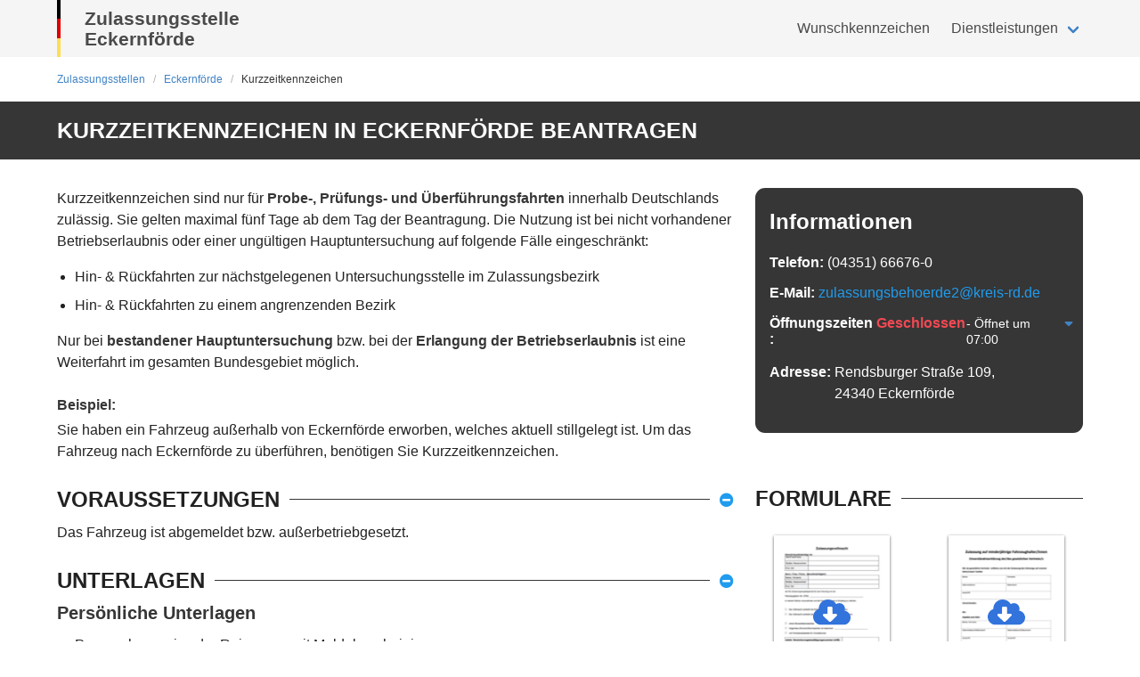

--- FILE ---
content_type: text/html; charset=utf-8
request_url: https://www.kennzeichenking.de/zulassungsstelle/eckernfoerde/dienstleistung/kurzzeitkennzeichen
body_size: 64231
content:
<!doctype html>
<html data-n-head-ssr lang="de" data-n-head="%7B%22lang%22:%7B%22ssr%22:%22de%22%7D%7D">
  <head>
    <title>Kurzzeitkennzeichen Eckernförde | Beantragung</title><meta data-n-head="ssr" charset="utf-8"><meta data-n-head="ssr" name="viewport" content="width=device-width, initial-scale=1"><meta data-n-head="ssr" data-hid="og:title" property="og:title" content="Kennzeichen King"><meta data-n-head="ssr" data-hid="og:url" property="og:url" content="https://www.kennzeichenking.de"><meta data-n-head="ssr" data-hid="og:description" property="og:description" content="Wunschkennzeichen reservieren und bestellen"><meta data-n-head="ssr" data-hid="og:locale" property="og:locale" content="de_DE"><meta data-n-head="ssr" data-hid="og:image" property="og:image" content="https://www.kennzeichenking.de/icon.png"><meta data-n-head="ssr" data-hid="og:site_name" property="og:site_name" content="Kennzeichen King"><meta data-n-head="ssr" data-hid="fb:app_id" property="fb:app_id" content="114771362473398"><meta data-n-head="ssr" data-hid="twitter:card" property="twitter:card" content="summary"><meta data-n-head="ssr" data-hid="twitter:site" property="twitter:site" content="@kennzeichenking"><meta data-n-head="ssr" name="msapplication-TileColor" content="#2a9d8f"><meta data-n-head="ssr" name="msapplication-config" content="/favicons/browserconfig.xml"><meta data-n-head="ssr" data-hid="description" name="description" content="Eckernförde: Checkliste zur Beantragung ✓ Formulare ✓ Kosten 2026 ✓ Termin reservieren bei der Zulassungsstelle"><link data-n-head="ssr" rel="apple-touch-icon" sizes="180x180" href="/favicons/apple-touch-icon.png"><link data-n-head="ssr" rel="icon" type="image/png" sizes="32x32" href="/favicons/favicon-32x32.png"><link data-n-head="ssr" rel="icon" type="image/png" sizes="16x16" href="/favicons/favicon-16x16.png"><link data-n-head="ssr" rel="manifest" href="/favicons/site.webmanifest"><link data-n-head="ssr" rel="mask-icon" href="/favicons/safari-pinned-tab.svg" color="#2a9d8f"><link data-n-head="ssr" rel="shortcut icon" href="/favicons/favicon.ico"><link data-n-head="ssr" rel="preconnect" href="https://www.googletagmanager.com"><link data-n-head="ssr" rel="preconnect" href="https://www.google-analytics.com"><link data-n-head="ssr" rel="preconnect" href="https://ahnjweswco.cloudimg.io"><link rel="modulepreload" href="/_nuxt/22f98d4.modern.js" as="script"><link rel="modulepreload" href="/_nuxt/d6dae99.modern.js" as="script"><link rel="modulepreload" href="/_nuxt/fd77d0d.modern.js" as="script"><link rel="modulepreload" href="/_nuxt/302a248.modern.js" as="script"><link rel="modulepreload" href="/_nuxt/c426761.modern.js" as="script"><link rel="modulepreload" href="/_nuxt/828aa2a.modern.js" as="script"><link rel="modulepreload" href="/_nuxt/28ed71e.modern.js" as="script"><link rel="modulepreload" href="/_nuxt/80d1679.modern.js" as="script"><link rel="modulepreload" href="/_nuxt/c3ae5bf.modern.js" as="script"><link rel="modulepreload" href="/_nuxt/969647d.modern.js" as="script"><link rel="modulepreload" href="/_nuxt/25427f0.modern.js" as="script"><link rel="modulepreload" href="/_nuxt/b21b838.modern.js" as="script"><style data-vue-ssr-id="318f3012:0 cdcb42a6:0 9fe87eca:0 dec74f16:0 fd4f92c4:0 49ac862c:0 4f79f0ba:0 4d4e3bfd:0 216a2ed8:0 030dfd8e:0 5856f7a1:0 8e7fbcd8:0 1a95863f:0 12b5bbbe:0">.field.is-grouped{flex-wrap:wrap;margin-top:-1rem}.field.is-grouped .field{margin-top:1rem}.b-numberinput.is-grouped{flex-wrap:nowrap;margin-top:unset}.field.is-grouped .field{flex-shrink:1}/*! bulma.io v0.9.3 | MIT License | github.com/jgthms/bulma */.button,.file-cta,.file-name,.input,.pagination-ellipsis,.pagination-link,.pagination-next,.pagination-previous,.select select,.textarea{-moz-appearance:none;-webkit-appearance:none;align-items:center;border:1px solid transparent;border-radius:4px;box-shadow:none;display:inline-flex;font-size:1rem;height:2.5em;justify-content:flex-start;line-height:1.5;padding:calc(.5em - 1px) calc(.75em - 1px);position:relative;vertical-align:top}.button:active,.button:focus,.file-cta:active,.file-cta:focus,.file-name:active,.file-name:focus,.input:active,.input:focus,.is-active.button,.is-active.file-cta,.is-active.file-name,.is-active.input,.is-active.pagination-ellipsis,.is-active.pagination-link,.is-active.pagination-next,.is-active.pagination-previous,.is-active.textarea,.is-focused.button,.is-focused.file-cta,.is-focused.file-name,.is-focused.input,.is-focused.pagination-ellipsis,.is-focused.pagination-link,.is-focused.pagination-next,.is-focused.pagination-previous,.is-focused.textarea,.pagination-ellipsis:active,.pagination-ellipsis:focus,.pagination-link:active,.pagination-link:focus,.pagination-next:active,.pagination-next:focus,.pagination-previous:active,.pagination-previous:focus,.select select.is-active,.select select.is-focused,.select select:active,.select select:focus,.textarea:active,.textarea:focus{outline:none}.select fieldset[disabled] select,.select select[disabled],[disabled].button,[disabled].file-cta,[disabled].file-name,[disabled].input,[disabled].pagination-ellipsis,[disabled].pagination-link,[disabled].pagination-next,[disabled].pagination-previous,[disabled].textarea,fieldset[disabled] .button,fieldset[disabled] .file-cta,fieldset[disabled] .file-name,fieldset[disabled] .input,fieldset[disabled] .pagination-ellipsis,fieldset[disabled] .pagination-link,fieldset[disabled] .pagination-next,fieldset[disabled] .pagination-previous,fieldset[disabled] .select select,fieldset[disabled] .textarea{cursor:not-allowed}.b-checkbox.checkbox,.b-radio.radio,.breadcrumb,.button,.file,.is-unselectable,.pagination-ellipsis,.pagination-link,.pagination-next,.pagination-previous,.tabs{-webkit-touch-callout:none;-webkit-user-select:none;-moz-user-select:none;user-select:none}.navbar-link:not(.is-arrowless):after,.select:not(.is-multiple):not(.is-loading):after{border:3px solid transparent;border-radius:2px;border-right:0;border-top:0;content:" ";display:block;height:.625em;margin-top:-.4375em;pointer-events:none;position:absolute;top:50%;transform:rotate(-45deg);transform-origin:center;width:.625em}.block:not(:last-child),.box:not(:last-child),.breadcrumb:not(:last-child),.content:not(:last-child),.level:not(:last-child),.message:not(:last-child),.notification:not(:last-child),.pagination:not(:last-child),.progress-wrapper.is-not-native:not(:last-child),.progress:not(:last-child),.subtitle:not(:last-child),.table-container:not(:last-child),.table:not(:last-child),.tabs:not(:last-child),.title:not(:last-child){margin-bottom:1.5rem}.delete,.modal-close{-webkit-touch-callout:none;-webkit-user-select:none;-moz-user-select:none;user-select:none;-moz-appearance:none;-webkit-appearance:none;background-color:hsla(0,0%,4%,.2);border:none;border-radius:9999px;cursor:pointer;pointer-events:auto;display:inline-block;flex-grow:0;flex-shrink:0;font-size:0;height:20px;max-height:20px;max-width:20px;min-height:20px;min-width:20px;outline:none;position:relative;vertical-align:top;width:20px}.delete:after,.delete:before,.modal-close:after,.modal-close:before{background-color:#fff;content:"";display:block;left:50%;position:absolute;top:50%;transform:translateX(-50%) translateY(-50%) rotate(45deg);transform-origin:center center}.delete:before,.modal-close:before{height:2px;width:50%}.delete:after,.modal-close:after{height:50%;width:2px}.delete:focus,.delete:hover,.modal-close:focus,.modal-close:hover{background-color:hsla(0,0%,4%,.3)}.delete:active,.modal-close:active{background-color:hsla(0,0%,4%,.4)}.is-small.delete,.is-small.modal-close{height:16px;max-height:16px;max-width:16px;min-height:16px;min-width:16px;width:16px}.is-medium.delete,.is-medium.modal-close{height:24px;max-height:24px;max-width:24px;min-height:24px;min-width:24px;width:24px}.is-large.delete,.is-large.modal-close{height:32px;max-height:32px;max-width:32px;min-height:32px;min-width:32px;width:32px}.button.is-loading:after,.control.is-loading:after,.loader,.select.is-loading:after{animation:spinAround .5s linear infinite;border-radius:9999px;border-color:transparent transparent #dbdbdb #dbdbdb;border-style:solid;border-width:2px;content:"";display:block;height:1em;position:relative;width:1em}.hero-video,.image.is-1by1 .has-ratio,.image.is-1by1 img,.image.is-1by2 .has-ratio,.image.is-1by2 img,.image.is-1by3 .has-ratio,.image.is-1by3 img,.image.is-2by1 .has-ratio,.image.is-2by1 img,.image.is-2by3 .has-ratio,.image.is-2by3 img,.image.is-3by1 .has-ratio,.image.is-3by1 img,.image.is-3by2 .has-ratio,.image.is-3by2 img,.image.is-3by4 .has-ratio,.image.is-3by4 img,.image.is-3by5 .has-ratio,.image.is-3by5 img,.image.is-4by3 .has-ratio,.image.is-4by3 img,.image.is-4by5 .has-ratio,.image.is-4by5 img,.image.is-5by3 .has-ratio,.image.is-5by3 img,.image.is-5by4 .has-ratio,.image.is-5by4 img,.image.is-9by16 .has-ratio,.image.is-9by16 img,.image.is-16by9 .has-ratio,.image.is-16by9 img,.image.is-square .has-ratio,.image.is-square img,.is-overlay,.modal,.modal-background{bottom:0;left:0;position:absolute;right:0;top:0}.navbar-burger{-moz-appearance:none;-webkit-appearance:none;appearance:none;background:none;border:none;color:currentColor;font-family:inherit;font-size:1em}/*! minireset.css v0.0.6 | MIT License | github.com/jgthms/minireset.css */.navbar-burger,blockquote,body,dd,dl,dt,fieldset,figure,h1,h2,h3,h4,h5,h6,hr,html,iframe,legend,li,ol,p,pre,textarea,ul{margin:0;padding:0}h1,h2,h3,h4,h5,h6{font-size:100%;font-weight:400}ul{list-style:none}button,input,select,textarea{margin:0}html{box-sizing:border-box}*,:after,:before{box-sizing:inherit}img,video{height:auto;max-width:100%}iframe{border:0}table{border-collapse:collapse;border-spacing:0}td,th{padding:0}td:not([align]),th:not([align]){text-align:inherit}html{background-color:#fff;font-size:16px;-moz-osx-font-smoothing:grayscale;-webkit-font-smoothing:antialiased;min-width:300px;overflow-x:hidden;overflow-y:scroll;text-rendering:optimizeLegibility;-webkit-text-size-adjust:100%;-moz-text-size-adjust:100%;text-size-adjust:100%}article,aside,figure,footer,header,hgroup,section{display:block}body,button,input,optgroup,select,textarea{font-family:BlinkMacSystemFont,-apple-system,"Segoe UI","Roboto","Oxygen","Ubuntu","Cantarell","Fira Sans","Droid Sans","Helvetica Neue","Helvetica","Arial",sans-serif}code,pre{-moz-osx-font-smoothing:auto;-webkit-font-smoothing:auto;font-family:monospace}body{color:#4a4a4a;font-size:1em;font-weight:400;line-height:1.5}a{color:#4183c4;cursor:pointer;text-decoration:none}a strong{color:currentColor}a:hover{color:#363636}code{color:#da1039;font-size:.875em;font-weight:400;padding:.25em .5em}code,hr{background-color:#f5f5f5}hr{border:none;display:block;height:2px;margin:1.5rem 0}img{height:auto;max-width:100%}input[type=checkbox],input[type=radio]{vertical-align:baseline}small{font-size:.875em}span{font-style:inherit;font-weight:inherit}strong{color:#363636;font-weight:700}fieldset{border:none}pre{-webkit-overflow-scrolling:touch;background-color:#f5f5f5;color:#4a4a4a;font-size:.875em;overflow-x:auto;padding:1.25rem 1.5rem;white-space:pre;word-wrap:normal}pre code{background-color:transparent;color:currentColor;font-size:1em;padding:0}table td,table th{vertical-align:top}table td:not([align]),table th:not([align]){text-align:inherit}table th{color:#363636}@keyframes spinAround{0%{transform:rotate(0deg)}to{transform:rotate(359deg)}}.box{background-color:#fff;border-radius:6px;box-shadow:0 .5em 1em -.125em hsla(0,0%,4%,.1),0 0 0 1px hsla(0,0%,4%,.02);color:#4a4a4a;display:block;padding:1.25rem}a.box:focus,a.box:hover{box-shadow:0 .5em 1em -.125em hsla(0,0%,4%,.1),0 0 0 1px #4183c4}a.box:active{box-shadow:inset 0 1px 2px hsla(0,0%,4%,.2),0 0 0 1px #4183c4}.button{background-color:#fff;border-color:#dbdbdb;border-width:1px;color:#363636;cursor:pointer;justify-content:center;padding:calc(.5em - 1px) 1em;text-align:center;white-space:nowrap}.button strong{color:inherit}.button .icon,.button .icon.is-large,.button .icon.is-medium,.button .icon.is-small{height:1.5em;width:1.5em}.button .icon:first-child:not(:last-child){margin-left:calc(-.5em - 1px);margin-right:.25em}.button .icon:last-child:not(:first-child){margin-left:.25em;margin-right:calc(-.5em - 1px)}.button .icon:first-child:last-child{margin-left:calc(-.5em - 1px);margin-right:calc(-.5em - 1px)}.button.is-hovered,.button:hover{border-color:#b5b5b5;color:#363636}.button.is-focused,.button:focus{border-color:#485fc7;color:#363636}.button.is-focused:not(:active),.button:focus:not(:active){box-shadow:0 0 0 .125em rgba(65,131,196,.25)}.button.is-active,.button:active{border-color:#4a4a4a;color:#363636}.button.is-text{background-color:transparent;border-color:transparent;color:#4a4a4a;text-decoration:underline}.button.is-text.is-focused,.button.is-text.is-hovered,.button.is-text:focus,.button.is-text:hover{background-color:#f5f5f5;color:#363636}.button.is-text.is-active,.button.is-text:active{background-color:#e8e8e8;color:#363636}.button.is-text[disabled],fieldset[disabled] .button.is-text{background-color:transparent;border-color:transparent;box-shadow:none}.button.is-ghost{background:none;border-color:transparent;color:#4183c4;text-decoration:none}.button.is-ghost.is-hovered,.button.is-ghost:hover{color:#4183c4;text-decoration:underline}.button.is-white{background-color:#fff;border-color:transparent;color:#0a0a0a}.button.is-white.is-hovered,.button.is-white:hover{background-color:#f9f9f9;border-color:transparent;color:#0a0a0a}.button.is-white.is-focused,.button.is-white:focus{border-color:transparent;color:#0a0a0a}.button.is-white.is-focused:not(:active),.button.is-white:focus:not(:active){box-shadow:0 0 0 .125em hsla(0,0%,100%,.25)}.button.is-white.is-active,.button.is-white:active{background-color:#f2f2f2;border-color:transparent;color:#0a0a0a}.button.is-white[disabled],fieldset[disabled] .button.is-white{background-color:#fff;border-color:transparent;box-shadow:none}.button.is-white.is-inverted{background-color:#0a0a0a;color:#fff}.button.is-white.is-inverted.is-hovered,.button.is-white.is-inverted:hover{background-color:#000}.button.is-white.is-inverted[disabled],fieldset[disabled] .button.is-white.is-inverted{background-color:#0a0a0a;border-color:transparent;box-shadow:none;color:#fff}.button.is-white.is-loading:after{border-color:transparent transparent #0a0a0a #0a0a0a!important}.button.is-white.is-outlined{background-color:transparent;border-color:#fff;color:#fff}.button.is-white.is-outlined.is-focused,.button.is-white.is-outlined.is-hovered,.button.is-white.is-outlined:focus,.button.is-white.is-outlined:hover{background-color:#fff;border-color:#fff;color:#0a0a0a}.button.is-white.is-outlined.is-loading:after{border-color:transparent transparent #fff #fff!important}.button.is-white.is-outlined.is-loading.is-focused:after,.button.is-white.is-outlined.is-loading.is-hovered:after,.button.is-white.is-outlined.is-loading:focus:after,.button.is-white.is-outlined.is-loading:hover:after{border-color:transparent transparent #0a0a0a #0a0a0a!important}.button.is-white.is-outlined[disabled],fieldset[disabled] .button.is-white.is-outlined{background-color:transparent;border-color:#fff;box-shadow:none;color:#fff}.button.is-white.is-inverted.is-outlined{background-color:transparent;border-color:#0a0a0a;color:#0a0a0a}.button.is-white.is-inverted.is-outlined.is-focused,.button.is-white.is-inverted.is-outlined.is-hovered,.button.is-white.is-inverted.is-outlined:focus,.button.is-white.is-inverted.is-outlined:hover{background-color:#0a0a0a;color:#fff}.button.is-white.is-inverted.is-outlined.is-loading.is-focused:after,.button.is-white.is-inverted.is-outlined.is-loading.is-hovered:after,.button.is-white.is-inverted.is-outlined.is-loading:focus:after,.button.is-white.is-inverted.is-outlined.is-loading:hover:after{border-color:transparent transparent #fff #fff!important}.button.is-white.is-inverted.is-outlined[disabled],fieldset[disabled] .button.is-white.is-inverted.is-outlined{background-color:transparent;border-color:#0a0a0a;box-shadow:none;color:#0a0a0a}.button.is-black{background-color:#0a0a0a;border-color:transparent;color:#fff}.button.is-black.is-hovered,.button.is-black:hover{background-color:#040404;border-color:transparent;color:#fff}.button.is-black.is-focused,.button.is-black:focus{border-color:transparent;color:#fff}.button.is-black.is-focused:not(:active),.button.is-black:focus:not(:active){box-shadow:0 0 0 .125em hsla(0,0%,4%,.25)}.button.is-black.is-active,.button.is-black:active{background-color:#000;border-color:transparent;color:#fff}.button.is-black[disabled],fieldset[disabled] .button.is-black{background-color:#0a0a0a;border-color:transparent;box-shadow:none}.button.is-black.is-inverted{background-color:#fff;color:#0a0a0a}.button.is-black.is-inverted.is-hovered,.button.is-black.is-inverted:hover{background-color:#f2f2f2}.button.is-black.is-inverted[disabled],fieldset[disabled] .button.is-black.is-inverted{background-color:#fff;border-color:transparent;box-shadow:none;color:#0a0a0a}.button.is-black.is-loading:after{border-color:transparent transparent #fff #fff!important}.button.is-black.is-outlined{background-color:transparent;border-color:#0a0a0a;color:#0a0a0a}.button.is-black.is-outlined.is-focused,.button.is-black.is-outlined.is-hovered,.button.is-black.is-outlined:focus,.button.is-black.is-outlined:hover{background-color:#0a0a0a;border-color:#0a0a0a;color:#fff}.button.is-black.is-outlined.is-loading:after{border-color:transparent transparent #0a0a0a #0a0a0a!important}.button.is-black.is-outlined.is-loading.is-focused:after,.button.is-black.is-outlined.is-loading.is-hovered:after,.button.is-black.is-outlined.is-loading:focus:after,.button.is-black.is-outlined.is-loading:hover:after{border-color:transparent transparent #fff #fff!important}.button.is-black.is-outlined[disabled],fieldset[disabled] .button.is-black.is-outlined{background-color:transparent;border-color:#0a0a0a;box-shadow:none;color:#0a0a0a}.button.is-black.is-inverted.is-outlined{background-color:transparent;border-color:#fff;color:#fff}.button.is-black.is-inverted.is-outlined.is-focused,.button.is-black.is-inverted.is-outlined.is-hovered,.button.is-black.is-inverted.is-outlined:focus,.button.is-black.is-inverted.is-outlined:hover{background-color:#fff;color:#0a0a0a}.button.is-black.is-inverted.is-outlined.is-loading.is-focused:after,.button.is-black.is-inverted.is-outlined.is-loading.is-hovered:after,.button.is-black.is-inverted.is-outlined.is-loading:focus:after,.button.is-black.is-inverted.is-outlined.is-loading:hover:after{border-color:transparent transparent #0a0a0a #0a0a0a!important}.button.is-black.is-inverted.is-outlined[disabled],fieldset[disabled] .button.is-black.is-inverted.is-outlined{background-color:transparent;border-color:#fff;box-shadow:none;color:#fff}.button.is-light{background-color:#f5f5f5;border-color:transparent;color:rgba(0,0,0,.7)}.button.is-light.is-hovered,.button.is-light:hover{background-color:#eee;border-color:transparent;color:rgba(0,0,0,.7)}.button.is-light.is-focused,.button.is-light:focus{border-color:transparent;color:rgba(0,0,0,.7)}.button.is-light.is-focused:not(:active),.button.is-light:focus:not(:active){box-shadow:0 0 0 .125em hsla(0,0%,96%,.25)}.button.is-light.is-active,.button.is-light:active{background-color:#e8e8e8;border-color:transparent;color:rgba(0,0,0,.7)}.button.is-light[disabled],fieldset[disabled] .button.is-light{background-color:#f5f5f5;border-color:transparent;box-shadow:none}.button.is-light.is-inverted{color:#f5f5f5}.button.is-light.is-inverted,.button.is-light.is-inverted.is-hovered,.button.is-light.is-inverted:hover{background-color:rgba(0,0,0,.7)}.button.is-light.is-inverted[disabled],fieldset[disabled] .button.is-light.is-inverted{background-color:rgba(0,0,0,.7);border-color:transparent;box-shadow:none;color:#f5f5f5}.button.is-light.is-loading:after{border-color:transparent transparent rgba(0,0,0,.7) rgba(0,0,0,.7)!important}.button.is-light.is-outlined{background-color:transparent;border-color:#f5f5f5;color:#f5f5f5}.button.is-light.is-outlined.is-focused,.button.is-light.is-outlined.is-hovered,.button.is-light.is-outlined:focus,.button.is-light.is-outlined:hover{background-color:#f5f5f5;border-color:#f5f5f5;color:rgba(0,0,0,.7)}.button.is-light.is-outlined.is-loading:after{border-color:transparent transparent #f5f5f5 #f5f5f5!important}.button.is-light.is-outlined.is-loading.is-focused:after,.button.is-light.is-outlined.is-loading.is-hovered:after,.button.is-light.is-outlined.is-loading:focus:after,.button.is-light.is-outlined.is-loading:hover:after{border-color:transparent transparent rgba(0,0,0,.7) rgba(0,0,0,.7)!important}.button.is-light.is-outlined[disabled],fieldset[disabled] .button.is-light.is-outlined{background-color:transparent;border-color:#f5f5f5;box-shadow:none;color:#f5f5f5}.button.is-light.is-inverted.is-outlined{background-color:transparent;border-color:rgba(0,0,0,.7);color:rgba(0,0,0,.7)}.button.is-light.is-inverted.is-outlined.is-focused,.button.is-light.is-inverted.is-outlined.is-hovered,.button.is-light.is-inverted.is-outlined:focus,.button.is-light.is-inverted.is-outlined:hover{background-color:rgba(0,0,0,.7);color:#f5f5f5}.button.is-light.is-inverted.is-outlined.is-loading.is-focused:after,.button.is-light.is-inverted.is-outlined.is-loading.is-hovered:after,.button.is-light.is-inverted.is-outlined.is-loading:focus:after,.button.is-light.is-inverted.is-outlined.is-loading:hover:after{border-color:transparent transparent #f5f5f5 #f5f5f5!important}.button.is-light.is-inverted.is-outlined[disabled],fieldset[disabled] .button.is-light.is-inverted.is-outlined{background-color:transparent;border-color:rgba(0,0,0,.7);box-shadow:none;color:rgba(0,0,0,.7)}.button.is-dark{background-color:#363636;border-color:transparent;color:#fff}.button.is-dark.is-hovered,.button.is-dark:hover{background-color:#2f2f2f;border-color:transparent;color:#fff}.button.is-dark.is-focused,.button.is-dark:focus{border-color:transparent;color:#fff}.button.is-dark.is-focused:not(:active),.button.is-dark:focus:not(:active){box-shadow:0 0 0 .125em rgba(54,54,54,.25)}.button.is-dark.is-active,.button.is-dark:active{background-color:#292929;border-color:transparent;color:#fff}.button.is-dark[disabled],fieldset[disabled] .button.is-dark{background-color:#363636;border-color:transparent;box-shadow:none}.button.is-dark.is-inverted{background-color:#fff;color:#363636}.button.is-dark.is-inverted.is-hovered,.button.is-dark.is-inverted:hover{background-color:#f2f2f2}.button.is-dark.is-inverted[disabled],fieldset[disabled] .button.is-dark.is-inverted{background-color:#fff;border-color:transparent;box-shadow:none;color:#363636}.button.is-dark.is-loading:after{border-color:transparent transparent #fff #fff!important}.button.is-dark.is-outlined{background-color:transparent;border-color:#363636;color:#363636}.button.is-dark.is-outlined.is-focused,.button.is-dark.is-outlined.is-hovered,.button.is-dark.is-outlined:focus,.button.is-dark.is-outlined:hover{background-color:#363636;border-color:#363636;color:#fff}.button.is-dark.is-outlined.is-loading:after{border-color:transparent transparent #363636 #363636!important}.button.is-dark.is-outlined.is-loading.is-focused:after,.button.is-dark.is-outlined.is-loading.is-hovered:after,.button.is-dark.is-outlined.is-loading:focus:after,.button.is-dark.is-outlined.is-loading:hover:after{border-color:transparent transparent #fff #fff!important}.button.is-dark.is-outlined[disabled],fieldset[disabled] .button.is-dark.is-outlined{background-color:transparent;border-color:#363636;box-shadow:none;color:#363636}.button.is-dark.is-inverted.is-outlined{background-color:transparent;border-color:#fff;color:#fff}.button.is-dark.is-inverted.is-outlined.is-focused,.button.is-dark.is-inverted.is-outlined.is-hovered,.button.is-dark.is-inverted.is-outlined:focus,.button.is-dark.is-inverted.is-outlined:hover{background-color:#fff;color:#363636}.button.is-dark.is-inverted.is-outlined.is-loading.is-focused:after,.button.is-dark.is-inverted.is-outlined.is-loading.is-hovered:after,.button.is-dark.is-inverted.is-outlined.is-loading:focus:after,.button.is-dark.is-inverted.is-outlined.is-loading:hover:after{border-color:transparent transparent #363636 #363636!important}.button.is-dark.is-inverted.is-outlined[disabled],fieldset[disabled] .button.is-dark.is-inverted.is-outlined{background-color:transparent;border-color:#fff;box-shadow:none;color:#fff}.button.is-primary{background-color:#006eb8;border-color:transparent;color:#fff}.button.is-primary.is-hovered,.button.is-primary:hover{background-color:rgb(0,102.3777173913,171.25);border-color:transparent;color:#fff}.button.is-primary.is-focused,.button.is-primary:focus{border-color:transparent;color:#fff}.button.is-primary.is-focused:not(:active),.button.is-primary:focus:not(:active){box-shadow:0 0 0 .125em rgba(0,110,184,.25)}.button.is-primary.is-active,.button.is-primary:active{background-color:rgb(0,94.7554347826,158.5);border-color:transparent;color:#fff}.button.is-primary[disabled],fieldset[disabled] .button.is-primary{background-color:#006eb8;border-color:transparent;box-shadow:none}.button.is-primary.is-inverted{background-color:#fff;color:#006eb8}.button.is-primary.is-inverted.is-hovered,.button.is-primary.is-inverted:hover{background-color:#f2f2f2}.button.is-primary.is-inverted[disabled],fieldset[disabled] .button.is-primary.is-inverted{background-color:#fff;border-color:transparent;box-shadow:none;color:#006eb8}.button.is-primary.is-loading:after{border-color:transparent transparent #fff #fff!important}.button.is-primary.is-outlined{background-color:transparent;border-color:#006eb8;color:#006eb8}.button.is-primary.is-outlined.is-focused,.button.is-primary.is-outlined.is-hovered,.button.is-primary.is-outlined:focus,.button.is-primary.is-outlined:hover{background-color:#006eb8;border-color:#006eb8;color:#fff}.button.is-primary.is-outlined.is-loading:after{border-color:transparent transparent #006eb8 #006eb8!important}.button.is-primary.is-outlined.is-loading.is-focused:after,.button.is-primary.is-outlined.is-loading.is-hovered:after,.button.is-primary.is-outlined.is-loading:focus:after,.button.is-primary.is-outlined.is-loading:hover:after{border-color:transparent transparent #fff #fff!important}.button.is-primary.is-outlined[disabled],fieldset[disabled] .button.is-primary.is-outlined{background-color:transparent;border-color:#006eb8;box-shadow:none;color:#006eb8}.button.is-primary.is-inverted.is-outlined{background-color:transparent;border-color:#fff;color:#fff}.button.is-primary.is-inverted.is-outlined.is-focused,.button.is-primary.is-inverted.is-outlined.is-hovered,.button.is-primary.is-inverted.is-outlined:focus,.button.is-primary.is-inverted.is-outlined:hover{background-color:#fff;color:#006eb8}.button.is-primary.is-inverted.is-outlined.is-loading.is-focused:after,.button.is-primary.is-inverted.is-outlined.is-loading.is-hovered:after,.button.is-primary.is-inverted.is-outlined.is-loading:focus:after,.button.is-primary.is-inverted.is-outlined.is-loading:hover:after{border-color:transparent transparent #006eb8 #006eb8!important}.button.is-primary.is-inverted.is-outlined[disabled],fieldset[disabled] .button.is-primary.is-inverted.is-outlined{background-color:transparent;border-color:#fff;box-shadow:none;color:#fff}.button.is-link{background-color:#4183c4;border-color:transparent;color:#fff}.button.is-link.is-hovered,.button.is-link:hover{background-color:rgb(58.8222891566,124.6234939759,189.4277108434);border-color:transparent;color:#fff}.button.is-link.is-focused,.button.is-link:focus{border-color:transparent;color:#fff}.button.is-link.is-focused:not(:active),.button.is-link:focus:not(:active){box-shadow:0 0 0 .125em rgba(65,131,196,.25)}.button.is-link.is-active,.button.is-link:active{background-color:rgb(55.8012048193,118.2228915663,179.6987951807);border-color:transparent;color:#fff}.button.is-link[disabled],fieldset[disabled] .button.is-link{background-color:#4183c4;border-color:transparent;box-shadow:none}.button.is-link.is-inverted{background-color:#fff;color:#4183c4}.button.is-link.is-inverted.is-hovered,.button.is-link.is-inverted:hover{background-color:#f2f2f2}.button.is-link.is-inverted[disabled],fieldset[disabled] .button.is-link.is-inverted{background-color:#fff;border-color:transparent;box-shadow:none;color:#4183c4}.button.is-link.is-loading:after{border-color:transparent transparent #fff #fff!important}.button.is-link.is-outlined{background-color:transparent;border-color:#4183c4;color:#4183c4}.button.is-link.is-outlined.is-focused,.button.is-link.is-outlined.is-hovered,.button.is-link.is-outlined:focus,.button.is-link.is-outlined:hover{background-color:#4183c4;border-color:#4183c4;color:#fff}.button.is-link.is-outlined.is-loading:after{border-color:transparent transparent #4183c4 #4183c4!important}.button.is-link.is-outlined.is-loading.is-focused:after,.button.is-link.is-outlined.is-loading.is-hovered:after,.button.is-link.is-outlined.is-loading:focus:after,.button.is-link.is-outlined.is-loading:hover:after{border-color:transparent transparent #fff #fff!important}.button.is-link.is-outlined[disabled],fieldset[disabled] .button.is-link.is-outlined{background-color:transparent;border-color:#4183c4;box-shadow:none;color:#4183c4}.button.is-link.is-inverted.is-outlined{background-color:transparent;border-color:#fff;color:#fff}.button.is-link.is-inverted.is-outlined.is-focused,.button.is-link.is-inverted.is-outlined.is-hovered,.button.is-link.is-inverted.is-outlined:focus,.button.is-link.is-inverted.is-outlined:hover{background-color:#fff;color:#4183c4}.button.is-link.is-inverted.is-outlined.is-loading.is-focused:after,.button.is-link.is-inverted.is-outlined.is-loading.is-hovered:after,.button.is-link.is-inverted.is-outlined.is-loading:focus:after,.button.is-link.is-inverted.is-outlined.is-loading:hover:after{border-color:transparent transparent #4183c4 #4183c4!important}.button.is-link.is-inverted.is-outlined[disabled],fieldset[disabled] .button.is-link.is-inverted.is-outlined{background-color:transparent;border-color:#fff;box-shadow:none;color:#fff}.button.is-info{background-color:#209cee;border-color:transparent;color:#fff}.button.is-info.is-hovered,.button.is-info:hover{background-color:rgb(20.153125,150.740625,237.096875);border-color:transparent;color:#fff}.button.is-info.is-focused,.button.is-info:focus{border-color:transparent;color:#fff}.button.is-info.is-focused:not(:active),.button.is-info:focus:not(:active){box-shadow:0 0 0 .125em rgba(32,156,238,.25)}.button.is-info.is-active,.button.is-info:active{background-color:rgb(17.31875,143.64375,227.18125);border-color:transparent;color:#fff}.button.is-info[disabled],fieldset[disabled] .button.is-info{background-color:#209cee;border-color:transparent;box-shadow:none}.button.is-info.is-inverted{background-color:#fff;color:#209cee}.button.is-info.is-inverted.is-hovered,.button.is-info.is-inverted:hover{background-color:#f2f2f2}.button.is-info.is-inverted[disabled],fieldset[disabled] .button.is-info.is-inverted{background-color:#fff;border-color:transparent;box-shadow:none;color:#209cee}.button.is-info.is-loading:after{border-color:transparent transparent #fff #fff!important}.button.is-info.is-outlined{background-color:transparent;border-color:#209cee;color:#209cee}.button.is-info.is-outlined.is-focused,.button.is-info.is-outlined.is-hovered,.button.is-info.is-outlined:focus,.button.is-info.is-outlined:hover{background-color:#209cee;border-color:#209cee;color:#fff}.button.is-info.is-outlined.is-loading:after{border-color:transparent transparent #209cee #209cee!important}.button.is-info.is-outlined.is-loading.is-focused:after,.button.is-info.is-outlined.is-loading.is-hovered:after,.button.is-info.is-outlined.is-loading:focus:after,.button.is-info.is-outlined.is-loading:hover:after{border-color:transparent transparent #fff #fff!important}.button.is-info.is-outlined[disabled],fieldset[disabled] .button.is-info.is-outlined{background-color:transparent;border-color:#209cee;box-shadow:none;color:#209cee}.button.is-info.is-inverted.is-outlined{background-color:transparent;border-color:#fff;color:#fff}.button.is-info.is-inverted.is-outlined.is-focused,.button.is-info.is-inverted.is-outlined.is-hovered,.button.is-info.is-inverted.is-outlined:focus,.button.is-info.is-inverted.is-outlined:hover{background-color:#fff;color:#209cee}.button.is-info.is-inverted.is-outlined.is-loading.is-focused:after,.button.is-info.is-inverted.is-outlined.is-loading.is-hovered:after,.button.is-info.is-inverted.is-outlined.is-loading:focus:after,.button.is-info.is-inverted.is-outlined.is-loading:hover:after{border-color:transparent transparent #209cee #209cee!important}.button.is-info.is-inverted.is-outlined[disabled],fieldset[disabled] .button.is-info.is-inverted.is-outlined{background-color:transparent;border-color:#fff;box-shadow:none;color:#fff}.button.is-success{background-color:#23d160;border-color:transparent;color:#fff}.button.is-success.is-hovered,.button.is-success:hover{background-color:rgb(33.1711065574,198.0788934426,90.9836065574);border-color:transparent;color:#fff}.button.is-success.is-focused,.button.is-success:focus{border-color:transparent;color:#fff}.button.is-success.is-focused:not(:active),.button.is-success:focus:not(:active){box-shadow:0 0 0 .125em rgba(35,209,96,.25)}.button.is-success.is-active,.button.is-success:active{background-color:rgb(31.3422131148,187.1577868852,85.9672131148);border-color:transparent;color:#fff}.button.is-success[disabled],fieldset[disabled] .button.is-success{background-color:#23d160;border-color:transparent;box-shadow:none}.button.is-success.is-inverted{background-color:#fff;color:#23d160}.button.is-success.is-inverted.is-hovered,.button.is-success.is-inverted:hover{background-color:#f2f2f2}.button.is-success.is-inverted[disabled],fieldset[disabled] .button.is-success.is-inverted{background-color:#fff;border-color:transparent;box-shadow:none;color:#23d160}.button.is-success.is-loading:after{border-color:transparent transparent #fff #fff!important}.button.is-success.is-outlined{background-color:transparent;border-color:#23d160;color:#23d160}.button.is-success.is-outlined.is-focused,.button.is-success.is-outlined.is-hovered,.button.is-success.is-outlined:focus,.button.is-success.is-outlined:hover{background-color:#23d160;border-color:#23d160;color:#fff}.button.is-success.is-outlined.is-loading:after{border-color:transparent transparent #23d160 #23d160!important}.button.is-success.is-outlined.is-loading.is-focused:after,.button.is-success.is-outlined.is-loading.is-hovered:after,.button.is-success.is-outlined.is-loading:focus:after,.button.is-success.is-outlined.is-loading:hover:after{border-color:transparent transparent #fff #fff!important}.button.is-success.is-outlined[disabled],fieldset[disabled] .button.is-success.is-outlined{background-color:transparent;border-color:#23d160;box-shadow:none;color:#23d160}.button.is-success.is-inverted.is-outlined{background-color:transparent;border-color:#fff;color:#fff}.button.is-success.is-inverted.is-outlined.is-focused,.button.is-success.is-inverted.is-outlined.is-hovered,.button.is-success.is-inverted.is-outlined:focus,.button.is-success.is-inverted.is-outlined:hover{background-color:#fff;color:#23d160}.button.is-success.is-inverted.is-outlined.is-loading.is-focused:after,.button.is-success.is-inverted.is-outlined.is-loading.is-hovered:after,.button.is-success.is-inverted.is-outlined.is-loading:focus:after,.button.is-success.is-inverted.is-outlined.is-loading:hover:after{border-color:transparent transparent #23d160 #23d160!important}.button.is-success.is-inverted.is-outlined[disabled],fieldset[disabled] .button.is-success.is-inverted.is-outlined{background-color:transparent;border-color:#fff;box-shadow:none;color:#fff}.button.is-warning{background-color:#ffdd57;border-color:transparent;color:rgba(0,0,0,.7)}.button.is-warning.is-hovered,.button.is-warning:hover{background-color:rgb(255,218.4196428571,74.25);border-color:transparent;color:rgba(0,0,0,.7)}.button.is-warning.is-focused,.button.is-warning:focus{border-color:transparent;color:rgba(0,0,0,.7)}.button.is-warning.is-focused:not(:active),.button.is-warning:focus:not(:active){box-shadow:0 0 0 .125em rgba(255,221,87,.25)}.button.is-warning.is-active,.button.is-warning:active{background-color:rgb(255,215.8392857143,61.5);border-color:transparent;color:rgba(0,0,0,.7)}.button.is-warning[disabled],fieldset[disabled] .button.is-warning{background-color:#ffdd57;border-color:transparent;box-shadow:none}.button.is-warning.is-inverted{color:#ffdd57}.button.is-warning.is-inverted,.button.is-warning.is-inverted.is-hovered,.button.is-warning.is-inverted:hover{background-color:rgba(0,0,0,.7)}.button.is-warning.is-inverted[disabled],fieldset[disabled] .button.is-warning.is-inverted{background-color:rgba(0,0,0,.7);border-color:transparent;box-shadow:none;color:#ffdd57}.button.is-warning.is-loading:after{border-color:transparent transparent rgba(0,0,0,.7) rgba(0,0,0,.7)!important}.button.is-warning.is-outlined{background-color:transparent;border-color:#ffdd57;color:#ffdd57}.button.is-warning.is-outlined.is-focused,.button.is-warning.is-outlined.is-hovered,.button.is-warning.is-outlined:focus,.button.is-warning.is-outlined:hover{background-color:#ffdd57;border-color:#ffdd57;color:rgba(0,0,0,.7)}.button.is-warning.is-outlined.is-loading:after{border-color:transparent transparent #ffdd57 #ffdd57!important}.button.is-warning.is-outlined.is-loading.is-focused:after,.button.is-warning.is-outlined.is-loading.is-hovered:after,.button.is-warning.is-outlined.is-loading:focus:after,.button.is-warning.is-outlined.is-loading:hover:after{border-color:transparent transparent rgba(0,0,0,.7) rgba(0,0,0,.7)!important}.button.is-warning.is-outlined[disabled],fieldset[disabled] .button.is-warning.is-outlined{background-color:transparent;border-color:#ffdd57;box-shadow:none;color:#ffdd57}.button.is-warning.is-inverted.is-outlined{background-color:transparent;border-color:rgba(0,0,0,.7);color:rgba(0,0,0,.7)}.button.is-warning.is-inverted.is-outlined.is-focused,.button.is-warning.is-inverted.is-outlined.is-hovered,.button.is-warning.is-inverted.is-outlined:focus,.button.is-warning.is-inverted.is-outlined:hover{background-color:rgba(0,0,0,.7);color:#ffdd57}.button.is-warning.is-inverted.is-outlined.is-loading.is-focused:after,.button.is-warning.is-inverted.is-outlined.is-loading.is-hovered:after,.button.is-warning.is-inverted.is-outlined.is-loading:focus:after,.button.is-warning.is-inverted.is-outlined.is-loading:hover:after{border-color:transparent transparent #ffdd57 #ffdd57!important}.button.is-warning.is-inverted.is-outlined[disabled],fieldset[disabled] .button.is-warning.is-inverted.is-outlined{background-color:transparent;border-color:rgba(0,0,0,.7);box-shadow:none;color:rgba(0,0,0,.7)}.button.is-danger{background-color:#f24953;border-color:transparent;color:#fff}.button.is-danger.is-hovered,.button.is-danger:hover{background-color:rgb(241.15,61.1,71.7538461538);border-color:transparent;color:#fff}.button.is-danger.is-focused,.button.is-danger:focus{border-color:transparent;color:#fff}.button.is-danger.is-focused:not(:active),.button.is-danger:focus:not(:active){box-shadow:0 0 0 .125em rgba(242,73,83,.25)}.button.is-danger.is-active,.button.is-danger:active{background-color:rgb(240.3,49.2,60.5076923077);border-color:transparent;color:#fff}.button.is-danger[disabled],fieldset[disabled] .button.is-danger{background-color:#f24953;border-color:transparent;box-shadow:none}.button.is-danger.is-inverted{background-color:#fff;color:#f24953}.button.is-danger.is-inverted.is-hovered,.button.is-danger.is-inverted:hover{background-color:#f2f2f2}.button.is-danger.is-inverted[disabled],fieldset[disabled] .button.is-danger.is-inverted{background-color:#fff;border-color:transparent;box-shadow:none;color:#f24953}.button.is-danger.is-loading:after{border-color:transparent transparent #fff #fff!important}.button.is-danger.is-outlined{background-color:transparent;border-color:#f24953;color:#f24953}.button.is-danger.is-outlined.is-focused,.button.is-danger.is-outlined.is-hovered,.button.is-danger.is-outlined:focus,.button.is-danger.is-outlined:hover{background-color:#f24953;border-color:#f24953;color:#fff}.button.is-danger.is-outlined.is-loading:after{border-color:transparent transparent #f24953 #f24953!important}.button.is-danger.is-outlined.is-loading.is-focused:after,.button.is-danger.is-outlined.is-loading.is-hovered:after,.button.is-danger.is-outlined.is-loading:focus:after,.button.is-danger.is-outlined.is-loading:hover:after{border-color:transparent transparent #fff #fff!important}.button.is-danger.is-outlined[disabled],fieldset[disabled] .button.is-danger.is-outlined{background-color:transparent;border-color:#f24953;box-shadow:none;color:#f24953}.button.is-danger.is-inverted.is-outlined{background-color:transparent;border-color:#fff;color:#fff}.button.is-danger.is-inverted.is-outlined.is-focused,.button.is-danger.is-inverted.is-outlined.is-hovered,.button.is-danger.is-inverted.is-outlined:focus,.button.is-danger.is-inverted.is-outlined:hover{background-color:#fff;color:#f24953}.button.is-danger.is-inverted.is-outlined.is-loading.is-focused:after,.button.is-danger.is-inverted.is-outlined.is-loading.is-hovered:after,.button.is-danger.is-inverted.is-outlined.is-loading:focus:after,.button.is-danger.is-inverted.is-outlined.is-loading:hover:after{border-color:transparent transparent #f24953 #f24953!important}.button.is-danger.is-inverted.is-outlined[disabled],fieldset[disabled] .button.is-danger.is-inverted.is-outlined{background-color:transparent;border-color:#fff;box-shadow:none;color:#fff}.button.is-small:not(.is-rounded){border-radius:2px}.button.is-small{font-size:.75rem}.button.is-normal{font-size:1rem}.button.is-medium{font-size:1.25rem}.button.is-large{font-size:1.5rem}.button[disabled],fieldset[disabled] .button{background-color:#fff;border-color:#dbdbdb;box-shadow:none;opacity:.5}.button.is-fullwidth{display:flex;width:100%}.button.is-loading{color:transparent!important;pointer-events:none}.button.is-loading:after{position:absolute;left:calc(50% - .5em);top:calc(50% - .5em);position:absolute!important}.button.is-static{background-color:#f5f5f5;border-color:#dbdbdb;color:#7a7a7a;box-shadow:none;pointer-events:none}.button.is-rounded{border-radius:9999px;padding-left:1.25em;padding-right:1.25em}.buttons{align-items:center;display:flex;flex-wrap:wrap;justify-content:flex-start}.buttons .button{margin-bottom:.5rem}.buttons .button:not(:last-child):not(.is-fullwidth){margin-right:.5rem}.buttons:last-child{margin-bottom:-.5rem}.buttons:not(:last-child){margin-bottom:1rem}.buttons.are-small .button:not(.is-normal):not(.is-medium):not(.is-large):not(.is-rounded){border-radius:2px}.buttons.are-small .button:not(.is-normal):not(.is-medium):not(.is-large){font-size:.75rem}.buttons.are-medium .button:not(.is-small):not(.is-normal):not(.is-large){font-size:1.25rem}.buttons.are-large .button:not(.is-small):not(.is-normal):not(.is-medium){font-size:1.5rem}.buttons.has-addons .button:not(:first-child){border-bottom-left-radius:0;border-top-left-radius:0}.buttons.has-addons .button:not(:last-child){border-bottom-right-radius:0;border-top-right-radius:0;margin-right:-1px}.buttons.has-addons .button:last-child{margin-right:0}.buttons.has-addons .button.is-hovered,.buttons.has-addons .button:hover{z-index:2}.buttons.has-addons .button.is-active,.buttons.has-addons .button.is-focused,.buttons.has-addons .button.is-selected,.buttons.has-addons .button:active,.buttons.has-addons .button:focus{z-index:3}.buttons.has-addons .button.is-active:hover,.buttons.has-addons .button.is-focused:hover,.buttons.has-addons .button.is-selected:hover,.buttons.has-addons .button:active:hover,.buttons.has-addons .button:focus:hover{z-index:4}.buttons.has-addons .button.is-expanded{flex-grow:1;flex-shrink:1}.buttons.is-centered{justify-content:center}.buttons.is-centered:not(.has-addons) .button:not(.is-fullwidth){margin-left:.25rem;margin-right:.25rem}.buttons.is-right{justify-content:flex-end}.buttons.is-right:not(.has-addons) .button:not(.is-fullwidth){margin-left:.25rem;margin-right:.25rem}.container{flex-grow:1;margin:0 auto;position:relative;width:auto}.container.is-fluid{max-width:none!important;padding-left:32px;padding-right:32px;width:100%}@media screen and (min-width:1024px){.container{max-width:960px}}@media screen and (max-width:1215px){.container.is-widescreen:not(.is-max-desktop){max-width:1152px}}@media screen and (max-width:1407px){.container.is-fullhd:not(.is-max-desktop):not(.is-max-widescreen){max-width:1344px}}@media screen and (min-width:1216px){.container:not(.is-max-desktop){max-width:1152px}}@media screen and (min-width:1408px){.container:not(.is-max-desktop):not(.is-max-widescreen){max-width:1344px}}.content li+li{margin-top:.25em}.content blockquote:not(:last-child),.content dl:not(:last-child),.content ol:not(:last-child),.content p:not(:last-child),.content pre:not(:last-child),.content table:not(:last-child),.content ul:not(:last-child){margin-bottom:1em}.content h1,.content h2,.content h3,.content h4,.content h5,.content h6{color:#363636;font-weight:600;line-height:1.125}.content h1{font-size:2em;margin-bottom:.5em}.content h1:not(:first-child){margin-top:1em}.content h2{font-size:1.75em;margin-bottom:.5714em}.content h2:not(:first-child){margin-top:1.1428em}.content h3{font-size:1.5em;margin-bottom:.6666em}.content h3:not(:first-child){margin-top:1.3333em}.content h4{font-size:1.25em;margin-bottom:.8em}.content h5{font-size:1.125em;margin-bottom:.8888em}.content h6{font-size:1em;margin-bottom:1em}.content blockquote{background-color:#f5f5f5;border-left:5px solid #dbdbdb;padding:1.25em 1.5em}.content ol{list-style-position:outside;margin-left:2em;margin-top:1em}.content ol:not([type]){list-style-type:decimal}.content ol:not([type]).is-lower-alpha{list-style-type:lower-alpha}.content ol:not([type]).is-lower-roman{list-style-type:lower-roman}.content ol:not([type]).is-upper-alpha{list-style-type:upper-alpha}.content ol:not([type]).is-upper-roman{list-style-type:upper-roman}.content ul{list-style:disc outside;margin-left:2em;margin-top:1em}.content ul ul{list-style-type:circle;margin-top:.5em}.content ul ul ul{list-style-type:square}.content dd{margin-left:2em}.content figure{margin-left:2em;margin-right:2em;text-align:center}.content figure:not(:first-child){margin-top:2em}.content figure:not(:last-child){margin-bottom:2em}.content figure img{display:inline-block}.content figure figcaption{font-style:italic}.content pre{-webkit-overflow-scrolling:touch;overflow-x:auto;padding:1.25em 1.5em;white-space:pre;word-wrap:normal}.content sub,.content sup{font-size:75%}.content table{width:100%}.content table td,.content table th{border:solid #dbdbdb;border-width:0 0 1px;padding:.5em .75em;vertical-align:top}.content table th{color:#363636}.content table th:not([align]){text-align:inherit}.content table thead td,.content table thead th{border-width:0 0 2px;color:#363636}.content table tfoot td,.content table tfoot th{border-width:2px 0 0;color:#363636}.content table tbody tr:last-child td,.content table tbody tr:last-child th{border-bottom-width:0}.content .tabs li+li{margin-top:0}.content.is-small{font-size:.75rem}.content.is-normal{font-size:1rem}.content.is-medium{font-size:1.25rem}.content.is-large{font-size:1.5rem}.icon{align-items:center;display:inline-flex;justify-content:center;height:1.5rem;width:1.5rem}.icon.is-small{height:1rem;width:1rem}.icon.is-medium{height:2rem;width:2rem}.icon.is-large{height:3rem;width:3rem}.icon-text{align-items:flex-start;color:inherit;display:inline-flex;flex-wrap:wrap;line-height:1.5rem;vertical-align:top}.icon-text .icon{flex-grow:0;flex-shrink:0}.icon-text .icon:not(:last-child){margin-right:.25em}.icon-text .icon:not(:first-child){margin-left:.25em}div.icon-text{display:flex}.image{display:block;position:relative}.image img{display:block;height:auto;width:100%}.image img.is-rounded{border-radius:9999px}.image.is-fullwidth{width:100%}.image.is-1by1 .has-ratio,.image.is-1by1 img,.image.is-1by2 .has-ratio,.image.is-1by2 img,.image.is-1by3 .has-ratio,.image.is-1by3 img,.image.is-2by1 .has-ratio,.image.is-2by1 img,.image.is-2by3 .has-ratio,.image.is-2by3 img,.image.is-3by1 .has-ratio,.image.is-3by1 img,.image.is-3by2 .has-ratio,.image.is-3by2 img,.image.is-3by4 .has-ratio,.image.is-3by4 img,.image.is-3by5 .has-ratio,.image.is-3by5 img,.image.is-4by3 .has-ratio,.image.is-4by3 img,.image.is-4by5 .has-ratio,.image.is-4by5 img,.image.is-5by3 .has-ratio,.image.is-5by3 img,.image.is-5by4 .has-ratio,.image.is-5by4 img,.image.is-9by16 .has-ratio,.image.is-9by16 img,.image.is-16by9 .has-ratio,.image.is-16by9 img,.image.is-square .has-ratio,.image.is-square img{height:100%;width:100%}.image.is-1by1,.image.is-square{padding-top:100%}.image.is-5by4{padding-top:80%}.image.is-4by3{padding-top:75%}.image.is-3by2{padding-top:66.6666%}.image.is-5by3{padding-top:60%}.image.is-16by9{padding-top:56.25%}.image.is-2by1{padding-top:50%}.image.is-3by1{padding-top:33.3333%}.image.is-4by5{padding-top:125%}.image.is-3by4{padding-top:133.3333%}.image.is-2by3{padding-top:150%}.image.is-3by5{padding-top:166.6666%}.image.is-9by16{padding-top:177.7777%}.image.is-1by2{padding-top:200%}.image.is-1by3{padding-top:300%}.image.is-16x16{height:16px;width:16px}.image.is-24x24{height:24px;width:24px}.image.is-32x32{height:32px;width:32px}.image.is-48x48{height:48px;width:48px}.image.is-64x64{height:64px;width:64px}.image.is-96x96{height:96px;width:96px}.image.is-128x128{height:128px;width:128px}.notification{background-color:#f5f5f5;border-radius:4px;position:relative;padding:1.25rem 2.5rem 1.25rem 1.5rem}.notification a:not(.button):not(.dropdown-item){color:currentColor;text-decoration:underline}.notification strong{color:currentColor}.notification code,.notification pre{background:#fff}.notification pre code{background:transparent}.notification>.delete{right:.5rem;position:absolute;top:.5rem}.notification .content,.notification .subtitle,.notification .title{color:currentColor}.notification.is-white{background-color:#fff;color:#0a0a0a}.notification.is-black{background-color:#0a0a0a;color:#fff}.notification.is-light{background-color:#f5f5f5;color:rgba(0,0,0,.7)}.notification.is-dark{background-color:#363636;color:#fff}.notification.is-primary{background-color:#006eb8;color:#fff}.notification.is-link{background-color:#4183c4;color:#fff}.notification.is-info{background-color:#209cee;color:#fff}.notification.is-success{background-color:#23d160;color:#fff}.notification.is-warning{background-color:#ffdd57;color:rgba(0,0,0,.7)}.notification.is-danger{background-color:#f24953;color:#fff}.progress,.progress-wrapper.is-not-native{-moz-appearance:none;-webkit-appearance:none;border:none;border-radius:9999px;display:block;height:1rem;overflow:hidden;padding:0;width:100%}.progress-wrapper.is-not-native::-webkit-progress-bar,.progress::-webkit-progress-bar{background-color:#ededed}.progress-wrapper.is-not-native::-webkit-progress-value,.progress::-webkit-progress-value{background-color:#4a4a4a}.progress-wrapper.is-not-native::-moz-progress-bar,.progress::-moz-progress-bar{background-color:#4a4a4a}.progress-wrapper.is-not-native::-ms-fill,.progress::-ms-fill{background-color:#4a4a4a;border:none}.is-white.progress-wrapper.is-not-native::-webkit-progress-value,.progress.is-white::-webkit-progress-value{background-color:#fff}.is-white.progress-wrapper.is-not-native::-moz-progress-bar,.progress.is-white::-moz-progress-bar{background-color:#fff}.is-white.progress-wrapper.is-not-native::-ms-fill,.progress.is-white::-ms-fill{background-color:#fff}.is-white.progress-wrapper.is-not-native:indeterminate,.progress.is-white:indeterminate{background-image:linear-gradient(90deg,#fff 30%,#ededed 0)}.is-black.progress-wrapper.is-not-native::-webkit-progress-value,.progress.is-black::-webkit-progress-value{background-color:#0a0a0a}.is-black.progress-wrapper.is-not-native::-moz-progress-bar,.progress.is-black::-moz-progress-bar{background-color:#0a0a0a}.is-black.progress-wrapper.is-not-native::-ms-fill,.progress.is-black::-ms-fill{background-color:#0a0a0a}.is-black.progress-wrapper.is-not-native:indeterminate,.progress.is-black:indeterminate{background-image:linear-gradient(90deg,#0a0a0a 30%,#ededed 0)}.is-light.progress-wrapper.is-not-native::-webkit-progress-value,.progress.is-light::-webkit-progress-value{background-color:#f5f5f5}.is-light.progress-wrapper.is-not-native::-moz-progress-bar,.progress.is-light::-moz-progress-bar{background-color:#f5f5f5}.is-light.progress-wrapper.is-not-native::-ms-fill,.progress.is-light::-ms-fill{background-color:#f5f5f5}.is-light.progress-wrapper.is-not-native:indeterminate,.progress.is-light:indeterminate{background-image:linear-gradient(90deg,#f5f5f5 30%,#ededed 0)}.is-dark.progress-wrapper.is-not-native::-webkit-progress-value,.progress.is-dark::-webkit-progress-value{background-color:#363636}.is-dark.progress-wrapper.is-not-native::-moz-progress-bar,.progress.is-dark::-moz-progress-bar{background-color:#363636}.is-dark.progress-wrapper.is-not-native::-ms-fill,.progress.is-dark::-ms-fill{background-color:#363636}.is-dark.progress-wrapper.is-not-native:indeterminate,.progress.is-dark:indeterminate{background-image:linear-gradient(90deg,#363636 30%,#ededed 0)}.is-primary.progress-wrapper.is-not-native::-webkit-progress-value,.progress.is-primary::-webkit-progress-value{background-color:#006eb8}.is-primary.progress-wrapper.is-not-native::-moz-progress-bar,.progress.is-primary::-moz-progress-bar{background-color:#006eb8}.is-primary.progress-wrapper.is-not-native::-ms-fill,.progress.is-primary::-ms-fill{background-color:#006eb8}.is-primary.progress-wrapper.is-not-native:indeterminate,.progress.is-primary:indeterminate{background-image:linear-gradient(90deg,#006eb8 30%,#ededed 0)}.is-link.progress-wrapper.is-not-native::-webkit-progress-value,.progress.is-link::-webkit-progress-value{background-color:#4183c4}.is-link.progress-wrapper.is-not-native::-moz-progress-bar,.progress.is-link::-moz-progress-bar{background-color:#4183c4}.is-link.progress-wrapper.is-not-native::-ms-fill,.progress.is-link::-ms-fill{background-color:#4183c4}.is-link.progress-wrapper.is-not-native:indeterminate,.progress.is-link:indeterminate{background-image:linear-gradient(90deg,#4183c4 30%,#ededed 0)}.is-info.progress-wrapper.is-not-native::-webkit-progress-value,.progress.is-info::-webkit-progress-value{background-color:#209cee}.is-info.progress-wrapper.is-not-native::-moz-progress-bar,.progress.is-info::-moz-progress-bar{background-color:#209cee}.is-info.progress-wrapper.is-not-native::-ms-fill,.progress.is-info::-ms-fill{background-color:#209cee}.is-info.progress-wrapper.is-not-native:indeterminate,.progress.is-info:indeterminate{background-image:linear-gradient(90deg,#209cee 30%,#ededed 0)}.is-success.progress-wrapper.is-not-native::-webkit-progress-value,.progress.is-success::-webkit-progress-value{background-color:#23d160}.is-success.progress-wrapper.is-not-native::-moz-progress-bar,.progress.is-success::-moz-progress-bar{background-color:#23d160}.is-success.progress-wrapper.is-not-native::-ms-fill,.progress.is-success::-ms-fill{background-color:#23d160}.is-success.progress-wrapper.is-not-native:indeterminate,.progress.is-success:indeterminate{background-image:linear-gradient(90deg,#23d160 30%,#ededed 0)}.is-warning.progress-wrapper.is-not-native::-webkit-progress-value,.progress.is-warning::-webkit-progress-value{background-color:#ffdd57}.is-warning.progress-wrapper.is-not-native::-moz-progress-bar,.progress.is-warning::-moz-progress-bar{background-color:#ffdd57}.is-warning.progress-wrapper.is-not-native::-ms-fill,.progress.is-warning::-ms-fill{background-color:#ffdd57}.is-warning.progress-wrapper.is-not-native:indeterminate,.progress.is-warning:indeterminate{background-image:linear-gradient(90deg,#ffdd57 30%,#ededed 0)}.is-danger.progress-wrapper.is-not-native::-webkit-progress-value,.progress.is-danger::-webkit-progress-value{background-color:#f24953}.is-danger.progress-wrapper.is-not-native::-moz-progress-bar,.progress.is-danger::-moz-progress-bar{background-color:#f24953}.is-danger.progress-wrapper.is-not-native::-ms-fill,.progress.is-danger::-ms-fill{background-color:#f24953}.is-danger.progress-wrapper.is-not-native:indeterminate,.progress.is-danger:indeterminate{background-image:linear-gradient(90deg,#f24953 30%,#ededed 0)}.progress-wrapper.is-not-native:indeterminate,.progress:indeterminate{animation-duration:1.5s;animation-iteration-count:infinite;animation-name:moveIndeterminate;animation-timing-function:linear;background-color:#ededed;background-image:linear-gradient(90deg,#4a4a4a 30%,#ededed 0);background-position:0 0;background-repeat:no-repeat;background-size:150% 150%}.progress-wrapper.is-not-native:indeterminate::-webkit-progress-bar,.progress:indeterminate::-webkit-progress-bar{background-color:transparent}.progress-wrapper.is-not-native:indeterminate::-moz-progress-bar,.progress:indeterminate::-moz-progress-bar{background-color:transparent}.progress-wrapper.is-not-native:indeterminate::-ms-fill,.progress:indeterminate::-ms-fill{animation-name:none}.is-small.progress-wrapper.is-not-native,.progress.is-small{height:.75rem}.is-medium.progress-wrapper.is-not-native,.progress.is-medium{height:1.25rem}.is-large.progress-wrapper.is-not-native,.progress.is-large{height:1.5rem}@keyframes moveIndeterminate{0%{background-position:200% 0}to{background-position:-200% 0}}.table{background-color:#fff;color:#363636}.table td,.table th{border:solid #dbdbdb;border-width:0 0 1px;padding:.5em .75em;vertical-align:top}.table td.is-white,.table th.is-white{background-color:#fff;border-color:#fff;color:#0a0a0a}.table td.is-black,.table th.is-black{background-color:#0a0a0a;border-color:#0a0a0a;color:#fff}.table td.is-light,.table th.is-light{background-color:#f5f5f5;border-color:#f5f5f5;color:rgba(0,0,0,.7)}.table td.is-dark,.table th.is-dark{background-color:#363636;border-color:#363636;color:#fff}.table td.is-primary,.table th.is-primary{background-color:#006eb8;border-color:#006eb8;color:#fff}.table td.is-link,.table th.is-link{background-color:#4183c4;border-color:#4183c4;color:#fff}.table td.is-info,.table th.is-info{background-color:#209cee;border-color:#209cee;color:#fff}.table td.is-success,.table th.is-success{background-color:#23d160;border-color:#23d160;color:#fff}.table td.is-warning,.table th.is-warning{background-color:#ffdd57;border-color:#ffdd57;color:rgba(0,0,0,.7)}.table td.is-danger,.table th.is-danger{background-color:#f24953;border-color:#f24953;color:#fff}.table td.is-narrow,.table th.is-narrow{white-space:nowrap;width:1%}.table td.is-selected,.table th.is-selected{background-color:#006eb8;color:#fff}.table td.is-selected a,.table td.is-selected strong,.table th.is-selected a,.table th.is-selected strong{color:currentColor}.table td.is-vcentered,.table th.is-vcentered{vertical-align:middle}.table th{color:#363636}.table th:not([align]){text-align:inherit}.table tr.is-selected{background-color:#006eb8;color:#fff}.table tr.is-selected a,.table tr.is-selected strong{color:currentColor}.table tr.is-selected td,.table tr.is-selected th{border-color:#fff;color:currentColor}.table thead{background-color:transparent}.table thead td,.table thead th{border-width:0 0 2px;color:#363636}.table tfoot{background-color:transparent}.table tfoot td,.table tfoot th{border-width:2px 0 0;color:#363636}.table tbody{background-color:transparent}.table tbody tr:last-child td,.table tbody tr:last-child th{border-bottom-width:0}.table.is-bordered td,.table.is-bordered th{border-width:1px}.table.is-bordered tr:last-child td,.table.is-bordered tr:last-child th{border-bottom-width:1px}.table.is-fullwidth{width:100%}.table.is-hoverable.is-striped tbody tr:not(.is-selected):hover,.table.is-hoverable tbody tr:not(.is-selected):hover{background-color:#fafafa}.table.is-hoverable.is-striped tbody tr:not(.is-selected):hover:nth-child(2n){background-color:#f5f5f5}.table.is-narrow td,.table.is-narrow th{padding:.25em .5em}.table.is-striped tbody tr:not(.is-selected):nth-child(2n){background-color:#fafafa}.table-container{-webkit-overflow-scrolling:touch;overflow:auto;overflow-y:hidden;max-width:100%}.tags{align-items:center;display:flex;flex-wrap:wrap;justify-content:flex-start}.tags .tag{margin-bottom:.5rem}.tags .tag:not(:last-child){margin-right:.5rem}.tags:last-child{margin-bottom:-.5rem}.tags:not(:last-child){margin-bottom:1rem}.tags.are-medium .tag:not(.is-normal):not(.is-large){font-size:1rem}.tags.are-large .tag:not(.is-normal):not(.is-medium){font-size:1.25rem}.tags.is-centered{justify-content:center}.tags.is-centered .tag{margin-right:.25rem;margin-left:.25rem}.tags.is-right{justify-content:flex-end}.tags.is-right .tag:not(:first-child){margin-left:.5rem}.tags.has-addons .tag,.tags.is-right .tag:not(:last-child){margin-right:0}.tags.has-addons .tag:not(:first-child){margin-left:0;border-top-left-radius:0;border-bottom-left-radius:0}.tags.has-addons .tag:not(:last-child){border-top-right-radius:0;border-bottom-right-radius:0}.tag:not(body){align-items:center;background-color:#f5f5f5;border-radius:4px;color:#4a4a4a;display:inline-flex;font-size:.75rem;height:2em;justify-content:center;line-height:1.5;padding-left:.75em;padding-right:.75em;white-space:nowrap}.tag:not(body) .delete{margin-left:.25rem;margin-right:-.375rem}.tag:not(body).is-white{background-color:#fff;color:#0a0a0a}.tag:not(body).is-black{background-color:#0a0a0a;color:#fff}.tag:not(body).is-light{background-color:#f5f5f5;color:rgba(0,0,0,.7)}.tag:not(body).is-dark{background-color:#363636;color:#fff}.tag:not(body).is-primary{background-color:#006eb8;color:#fff}.tag:not(body).is-link{background-color:#4183c4;color:#fff}.tag:not(body).is-info{background-color:#209cee;color:#fff}.tag:not(body).is-success{background-color:#23d160;color:#fff}.tag:not(body).is-warning{background-color:#ffdd57;color:rgba(0,0,0,.7)}.tag:not(body).is-danger{background-color:#f24953;color:#fff}.tag:not(body).is-normal{font-size:.75rem}.tag:not(body).is-medium{font-size:1rem}.tag:not(body).is-large{font-size:1.25rem}.tag:not(body) .icon:first-child:not(:last-child){margin-left:-.375em;margin-right:.1875em}.tag:not(body) .icon:last-child:not(:first-child){margin-left:.1875em;margin-right:-.375em}.tag:not(body) .icon:first-child:last-child{margin-left:-.375em;margin-right:-.375em}.tag:not(body).is-delete{margin-left:1px;padding:0;position:relative;width:2em}.tag:not(body).is-delete:after,.tag:not(body).is-delete:before{background-color:currentColor;content:"";display:block;left:50%;position:absolute;top:50%;transform:translateX(-50%) translateY(-50%) rotate(45deg);transform-origin:center center}.tag:not(body).is-delete:before{height:1px;width:50%}.tag:not(body).is-delete:after{height:50%;width:1px}.tag:not(body).is-delete:focus,.tag:not(body).is-delete:hover{background-color:#e8e8e8}.tag:not(body).is-delete:active{background-color:#dbdbdb}.tag:not(body).is-rounded{border-radius:9999px}a.tag:hover{text-decoration:underline}.subtitle,.title{word-break:break-word}.subtitle em,.subtitle span,.title em,.title span{font-weight:inherit}.subtitle sub,.subtitle sup,.title sub,.title sup{font-size:.75em}.subtitle .tag,.title .tag{vertical-align:middle}.title{color:#363636;font-size:2rem;font-weight:600;line-height:1.125}.title strong{color:inherit;font-weight:inherit}.title:not(.is-spaced)+.subtitle{margin-top:-1.25rem}.title.is-1{font-size:3rem}.title.is-2{font-size:2.5rem}.title.is-3{font-size:2rem}.title.is-4{font-size:1.5rem}.title.is-5{font-size:1.25rem}.title.is-6{font-size:1rem}.title.is-7{font-size:.75rem}.subtitle{color:#4a4a4a;font-size:1.25rem;font-weight:400;line-height:1.25}.subtitle strong{color:#363636;font-weight:600}.subtitle:not(.is-spaced)+.title{margin-top:-1.25rem}.subtitle.is-1{font-size:3rem}.subtitle.is-2{font-size:2.5rem}.subtitle.is-3{font-size:2rem}.subtitle.is-4{font-size:1.5rem}.subtitle.is-5{font-size:1.25rem}.subtitle.is-6{font-size:1rem}.subtitle.is-7{font-size:.75rem}.heading{display:block;font-size:11px;letter-spacing:1px;margin-bottom:5px;text-transform:uppercase}.number{align-items:center;background-color:#f5f5f5;border-radius:9999px;display:inline-flex;font-size:1.25rem;height:2em;justify-content:center;margin-right:1.5rem;min-width:2.5em;padding:.25rem .5rem;text-align:center;vertical-align:top}.input,.select select,.textarea{background-color:#fff;border-color:#dbdbdb;border-radius:4px;color:#363636}.input::-moz-placeholder,.select select::-moz-placeholder,.textarea::-moz-placeholder{color:rgba(54,54,54,.3)}.input::-webkit-input-placeholder,.select select::-webkit-input-placeholder,.textarea::-webkit-input-placeholder{color:rgba(54,54,54,.3)}.input:-moz-placeholder,.select select:-moz-placeholder,.textarea:-moz-placeholder{color:rgba(54,54,54,.3)}.input:-ms-input-placeholder,.select select:-ms-input-placeholder,.textarea:-ms-input-placeholder{color:rgba(54,54,54,.3)}.input:hover,.is-hovered.input,.is-hovered.textarea,.select select.is-hovered,.select select:hover,.textarea:hover{border-color:#b5b5b5}.input:active,.input:focus,.is-active.input,.is-active.textarea,.is-focused.input,.is-focused.textarea,.select select.is-active,.select select.is-focused,.select select:active,.select select:focus,.textarea:active,.textarea:focus{border-color:#4183c4;box-shadow:0 0 0 .125em rgba(65,131,196,.25)}.select fieldset[disabled] select,.select select[disabled],[disabled].input,[disabled].textarea,fieldset[disabled] .input,fieldset[disabled] .select select,fieldset[disabled] .textarea{background-color:#f5f5f5;border-color:#f5f5f5;box-shadow:none;color:#7a7a7a}.select fieldset[disabled] select::-moz-placeholder,.select select[disabled]::-moz-placeholder,[disabled].input::-moz-placeholder,[disabled].textarea::-moz-placeholder,fieldset[disabled] .input::-moz-placeholder,fieldset[disabled] .select select::-moz-placeholder,fieldset[disabled] .textarea::-moz-placeholder{color:hsla(0,0%,48%,.3)}.select fieldset[disabled] select::-webkit-input-placeholder,.select select[disabled]::-webkit-input-placeholder,[disabled].input::-webkit-input-placeholder,[disabled].textarea::-webkit-input-placeholder,fieldset[disabled] .input::-webkit-input-placeholder,fieldset[disabled] .select select::-webkit-input-placeholder,fieldset[disabled] .textarea::-webkit-input-placeholder{color:hsla(0,0%,48%,.3)}.select fieldset[disabled] select:-moz-placeholder,.select select[disabled]:-moz-placeholder,[disabled].input:-moz-placeholder,[disabled].textarea:-moz-placeholder,fieldset[disabled] .input:-moz-placeholder,fieldset[disabled] .select select:-moz-placeholder,fieldset[disabled] .textarea:-moz-placeholder{color:hsla(0,0%,48%,.3)}.select fieldset[disabled] select:-ms-input-placeholder,.select select[disabled]:-ms-input-placeholder,[disabled].input:-ms-input-placeholder,[disabled].textarea:-ms-input-placeholder,fieldset[disabled] .input:-ms-input-placeholder,fieldset[disabled] .select select:-ms-input-placeholder,fieldset[disabled] .textarea:-ms-input-placeholder{color:hsla(0,0%,48%,.3)}.input,.textarea{box-shadow:inset 0 .0625em .125em hsla(0,0%,4%,.05);max-width:100%;width:100%}[readonly].input,[readonly].textarea{box-shadow:none}.is-white.input,.is-white.textarea{border-color:#fff}.is-white.input:active,.is-white.input:focus,.is-white.is-active.input,.is-white.is-active.textarea,.is-white.is-focused.input,.is-white.is-focused.textarea,.is-white.textarea:active,.is-white.textarea:focus{box-shadow:0 0 0 .125em hsla(0,0%,100%,.25)}.is-black.input,.is-black.textarea{border-color:#0a0a0a}.is-black.input:active,.is-black.input:focus,.is-black.is-active.input,.is-black.is-active.textarea,.is-black.is-focused.input,.is-black.is-focused.textarea,.is-black.textarea:active,.is-black.textarea:focus{box-shadow:0 0 0 .125em hsla(0,0%,4%,.25)}.is-light.input,.is-light.textarea{border-color:#f5f5f5}.is-light.input:active,.is-light.input:focus,.is-light.is-active.input,.is-light.is-active.textarea,.is-light.is-focused.input,.is-light.is-focused.textarea,.is-light.textarea:active,.is-light.textarea:focus{box-shadow:0 0 0 .125em hsla(0,0%,96%,.25)}.is-dark.input,.is-dark.textarea{border-color:#363636}.is-dark.input:active,.is-dark.input:focus,.is-dark.is-active.input,.is-dark.is-active.textarea,.is-dark.is-focused.input,.is-dark.is-focused.textarea,.is-dark.textarea:active,.is-dark.textarea:focus{box-shadow:0 0 0 .125em rgba(54,54,54,.25)}.is-primary.input,.is-primary.textarea{border-color:#006eb8}.is-primary.input:active,.is-primary.input:focus,.is-primary.is-active.input,.is-primary.is-active.textarea,.is-primary.is-focused.input,.is-primary.is-focused.textarea,.is-primary.textarea:active,.is-primary.textarea:focus{box-shadow:0 0 0 .125em rgba(0,110,184,.25)}.is-link.input,.is-link.textarea{border-color:#4183c4}.is-link.input:active,.is-link.input:focus,.is-link.is-active.input,.is-link.is-active.textarea,.is-link.is-focused.input,.is-link.is-focused.textarea,.is-link.textarea:active,.is-link.textarea:focus{box-shadow:0 0 0 .125em rgba(65,131,196,.25)}.is-info.input,.is-info.textarea{border-color:#209cee}.is-info.input:active,.is-info.input:focus,.is-info.is-active.input,.is-info.is-active.textarea,.is-info.is-focused.input,.is-info.is-focused.textarea,.is-info.textarea:active,.is-info.textarea:focus{box-shadow:0 0 0 .125em rgba(32,156,238,.25)}.is-success.input,.is-success.textarea{border-color:#23d160}.is-success.input:active,.is-success.input:focus,.is-success.is-active.input,.is-success.is-active.textarea,.is-success.is-focused.input,.is-success.is-focused.textarea,.is-success.textarea:active,.is-success.textarea:focus{box-shadow:0 0 0 .125em rgba(35,209,96,.25)}.is-warning.input,.is-warning.textarea{border-color:#ffdd57}.is-warning.input:active,.is-warning.input:focus,.is-warning.is-active.input,.is-warning.is-active.textarea,.is-warning.is-focused.input,.is-warning.is-focused.textarea,.is-warning.textarea:active,.is-warning.textarea:focus{box-shadow:0 0 0 .125em rgba(255,221,87,.25)}.is-danger.input,.is-danger.textarea{border-color:#f24953}.is-danger.input:active,.is-danger.input:focus,.is-danger.is-active.input,.is-danger.is-active.textarea,.is-danger.is-focused.input,.is-danger.is-focused.textarea,.is-danger.textarea:active,.is-danger.textarea:focus{box-shadow:0 0 0 .125em rgba(242,73,83,.25)}.is-small.input,.is-small.textarea{border-radius:2px;font-size:.75rem}.is-medium.input,.is-medium.textarea{font-size:1.25rem}.is-large.input,.is-large.textarea{font-size:1.5rem}.is-fullwidth.input,.is-fullwidth.textarea{display:block;width:100%}.is-inline.input,.is-inline.textarea{display:inline;width:auto}.input.is-rounded{border-radius:9999px;padding-left:calc(1.125em - 1px);padding-right:calc(1.125em - 1px)}.input.is-static{background-color:transparent;border-color:transparent;box-shadow:none;padding-left:0;padding-right:0}.textarea{display:block;max-width:100%;min-width:100%;padding:calc(.75em - 1px);resize:vertical}.textarea:not([rows]){max-height:40em;min-height:8em}.textarea[rows]{height:auto}.textarea.has-fixed-size{resize:none}.checkbox,.radio{cursor:pointer;display:inline-block;line-height:1.25;position:relative}.checkbox input,.radio input{cursor:pointer}.checkbox:hover,.radio:hover{color:#363636}.checkbox input[disabled],.radio input[disabled],[disabled].checkbox,[disabled].radio,fieldset[disabled] .checkbox,fieldset[disabled] .radio{color:#7a7a7a;cursor:not-allowed}.radio+.radio{margin-left:.5em}.select{display:inline-block;max-width:100%;position:relative;vertical-align:top}.select:not(.is-multiple){height:2.5em}.select:not(.is-multiple):not(.is-loading):after{border-color:#4183c4;right:1.125em;z-index:4}.select.is-rounded select{border-radius:9999px;padding-left:1em}.select select{cursor:pointer;display:block;font-size:1em;max-width:100%;outline:none}.select select::-ms-expand{display:none}.select select[disabled]:hover,fieldset[disabled] .select select:hover{border-color:#f5f5f5}.select select:not([multiple]){padding-right:2.5em}.select select[multiple]{height:auto;padding:0}.select select[multiple] option{padding:.5em 1em}.select:not(.is-multiple):not(.is-loading):hover:after{border-color:#363636}.select.is-white:not(:hover):after,.select.is-white select{border-color:#fff}.select.is-white select.is-hovered,.select.is-white select:hover{border-color:#f2f2f2}.select.is-white select.is-active,.select.is-white select.is-focused,.select.is-white select:active,.select.is-white select:focus{box-shadow:0 0 0 .125em hsla(0,0%,100%,.25)}.select.is-black:not(:hover):after,.select.is-black select{border-color:#0a0a0a}.select.is-black select.is-hovered,.select.is-black select:hover{border-color:#000}.select.is-black select.is-active,.select.is-black select.is-focused,.select.is-black select:active,.select.is-black select:focus{box-shadow:0 0 0 .125em hsla(0,0%,4%,.25)}.select.is-light:not(:hover):after,.select.is-light select{border-color:#f5f5f5}.select.is-light select.is-hovered,.select.is-light select:hover{border-color:#e8e8e8}.select.is-light select.is-active,.select.is-light select.is-focused,.select.is-light select:active,.select.is-light select:focus{box-shadow:0 0 0 .125em hsla(0,0%,96%,.25)}.select.is-dark:not(:hover):after,.select.is-dark select{border-color:#363636}.select.is-dark select.is-hovered,.select.is-dark select:hover{border-color:#292929}.select.is-dark select.is-active,.select.is-dark select.is-focused,.select.is-dark select:active,.select.is-dark select:focus{box-shadow:0 0 0 .125em rgba(54,54,54,.25)}.select.is-primary:not(:hover):after,.select.is-primary select{border-color:#006eb8}.select.is-primary select.is-hovered,.select.is-primary select:hover{border-color:rgb(0,94.7554347826,158.5)}.select.is-primary select.is-active,.select.is-primary select.is-focused,.select.is-primary select:active,.select.is-primary select:focus{box-shadow:0 0 0 .125em rgba(0,110,184,.25)}.select.is-link:not(:hover):after,.select.is-link select{border-color:#4183c4}.select.is-link select.is-hovered,.select.is-link select:hover{border-color:rgb(55.8012048193,118.2228915663,179.6987951807)}.select.is-link select.is-active,.select.is-link select.is-focused,.select.is-link select:active,.select.is-link select:focus{box-shadow:0 0 0 .125em rgba(65,131,196,.25)}.select.is-info:not(:hover):after,.select.is-info select{border-color:#209cee}.select.is-info select.is-hovered,.select.is-info select:hover{border-color:rgb(17.31875,143.64375,227.18125)}.select.is-info select.is-active,.select.is-info select.is-focused,.select.is-info select:active,.select.is-info select:focus{box-shadow:0 0 0 .125em rgba(32,156,238,.25)}.select.is-success:not(:hover):after,.select.is-success select{border-color:#23d160}.select.is-success select.is-hovered,.select.is-success select:hover{border-color:rgb(31.3422131148,187.1577868852,85.9672131148)}.select.is-success select.is-active,.select.is-success select.is-focused,.select.is-success select:active,.select.is-success select:focus{box-shadow:0 0 0 .125em rgba(35,209,96,.25)}.select.is-warning:not(:hover):after,.select.is-warning select{border-color:#ffdd57}.select.is-warning select.is-hovered,.select.is-warning select:hover{border-color:rgb(255,215.8392857143,61.5)}.select.is-warning select.is-active,.select.is-warning select.is-focused,.select.is-warning select:active,.select.is-warning select:focus{box-shadow:0 0 0 .125em rgba(255,221,87,.25)}.select.is-danger:not(:hover):after,.select.is-danger select{border-color:#f24953}.select.is-danger select.is-hovered,.select.is-danger select:hover{border-color:rgb(240.3,49.2,60.5076923077)}.select.is-danger select.is-active,.select.is-danger select.is-focused,.select.is-danger select:active,.select.is-danger select:focus{box-shadow:0 0 0 .125em rgba(242,73,83,.25)}.select.is-small{border-radius:2px;font-size:.75rem}.select.is-medium{font-size:1.25rem}.select.is-large{font-size:1.5rem}.select.is-disabled:after{border-color:#7a7a7a}.select.is-fullwidth,.select.is-fullwidth select{width:100%}.select.is-loading:after{margin-top:0;position:absolute;right:.625em;top:.625em;transform:none}.select.is-loading.is-small:after{font-size:.75rem}.select.is-loading.is-medium:after{font-size:1.25rem}.select.is-loading.is-large:after{font-size:1.5rem}.file{align-items:stretch;display:flex;justify-content:flex-start;position:relative}.file.is-white .file-cta{background-color:#fff;border-color:transparent;color:#0a0a0a}.file.is-white.is-hovered .file-cta,.file.is-white:hover .file-cta{background-color:#f9f9f9;border-color:transparent;color:#0a0a0a}.file.is-white.is-focused .file-cta,.file.is-white:focus .file-cta{border-color:transparent;box-shadow:0 0 .5em hsla(0,0%,100%,.25);color:#0a0a0a}.file.is-white.is-active .file-cta,.file.is-white:active .file-cta{background-color:#f2f2f2;border-color:transparent;color:#0a0a0a}.file.is-black .file-cta{background-color:#0a0a0a;border-color:transparent;color:#fff}.file.is-black.is-hovered .file-cta,.file.is-black:hover .file-cta{background-color:#040404;border-color:transparent;color:#fff}.file.is-black.is-focused .file-cta,.file.is-black:focus .file-cta{border-color:transparent;box-shadow:0 0 .5em hsla(0,0%,4%,.25);color:#fff}.file.is-black.is-active .file-cta,.file.is-black:active .file-cta{background-color:#000;border-color:transparent;color:#fff}.file.is-light .file-cta{background-color:#f5f5f5;border-color:transparent;color:rgba(0,0,0,.7)}.file.is-light.is-hovered .file-cta,.file.is-light:hover .file-cta{background-color:#eee;border-color:transparent;color:rgba(0,0,0,.7)}.file.is-light.is-focused .file-cta,.file.is-light:focus .file-cta{border-color:transparent;box-shadow:0 0 .5em hsla(0,0%,96%,.25);color:rgba(0,0,0,.7)}.file.is-light.is-active .file-cta,.file.is-light:active .file-cta{background-color:#e8e8e8;border-color:transparent;color:rgba(0,0,0,.7)}.file.is-dark .file-cta{background-color:#363636;border-color:transparent;color:#fff}.file.is-dark.is-hovered .file-cta,.file.is-dark:hover .file-cta{background-color:#2f2f2f;border-color:transparent;color:#fff}.file.is-dark.is-focused .file-cta,.file.is-dark:focus .file-cta{border-color:transparent;box-shadow:0 0 .5em rgba(54,54,54,.25);color:#fff}.file.is-dark.is-active .file-cta,.file.is-dark:active .file-cta{background-color:#292929;border-color:transparent;color:#fff}.file.is-primary .file-cta{background-color:#006eb8;border-color:transparent;color:#fff}.file.is-primary.is-hovered .file-cta,.file.is-primary:hover .file-cta{background-color:rgb(0,102.3777173913,171.25);border-color:transparent;color:#fff}.file.is-primary.is-focused .file-cta,.file.is-primary:focus .file-cta{border-color:transparent;box-shadow:0 0 .5em rgba(0,110,184,.25);color:#fff}.file.is-primary.is-active .file-cta,.file.is-primary:active .file-cta{background-color:rgb(0,94.7554347826,158.5);border-color:transparent;color:#fff}.file.is-link .file-cta{background-color:#4183c4;border-color:transparent;color:#fff}.file.is-link.is-hovered .file-cta,.file.is-link:hover .file-cta{background-color:rgb(58.8222891566,124.6234939759,189.4277108434);border-color:transparent;color:#fff}.file.is-link.is-focused .file-cta,.file.is-link:focus .file-cta{border-color:transparent;box-shadow:0 0 .5em rgba(65,131,196,.25);color:#fff}.file.is-link.is-active .file-cta,.file.is-link:active .file-cta{background-color:rgb(55.8012048193,118.2228915663,179.6987951807);border-color:transparent;color:#fff}.file.is-info .file-cta{background-color:#209cee;border-color:transparent;color:#fff}.file.is-info.is-hovered .file-cta,.file.is-info:hover .file-cta{background-color:rgb(20.153125,150.740625,237.096875);border-color:transparent;color:#fff}.file.is-info.is-focused .file-cta,.file.is-info:focus .file-cta{border-color:transparent;box-shadow:0 0 .5em rgba(32,156,238,.25);color:#fff}.file.is-info.is-active .file-cta,.file.is-info:active .file-cta{background-color:rgb(17.31875,143.64375,227.18125);border-color:transparent;color:#fff}.file.is-success .file-cta{background-color:#23d160;border-color:transparent;color:#fff}.file.is-success.is-hovered .file-cta,.file.is-success:hover .file-cta{background-color:rgb(33.1711065574,198.0788934426,90.9836065574);border-color:transparent;color:#fff}.file.is-success.is-focused .file-cta,.file.is-success:focus .file-cta{border-color:transparent;box-shadow:0 0 .5em rgba(35,209,96,.25);color:#fff}.file.is-success.is-active .file-cta,.file.is-success:active .file-cta{background-color:rgb(31.3422131148,187.1577868852,85.9672131148);border-color:transparent;color:#fff}.file.is-warning .file-cta{background-color:#ffdd57;border-color:transparent;color:rgba(0,0,0,.7)}.file.is-warning.is-hovered .file-cta,.file.is-warning:hover .file-cta{background-color:rgb(255,218.4196428571,74.25);border-color:transparent;color:rgba(0,0,0,.7)}.file.is-warning.is-focused .file-cta,.file.is-warning:focus .file-cta{border-color:transparent;box-shadow:0 0 .5em rgba(255,221,87,.25);color:rgba(0,0,0,.7)}.file.is-warning.is-active .file-cta,.file.is-warning:active .file-cta{background-color:rgb(255,215.8392857143,61.5);border-color:transparent;color:rgba(0,0,0,.7)}.file.is-danger .file-cta{background-color:#f24953;border-color:transparent;color:#fff}.file.is-danger.is-hovered .file-cta,.file.is-danger:hover .file-cta{background-color:rgb(241.15,61.1,71.7538461538);border-color:transparent;color:#fff}.file.is-danger.is-focused .file-cta,.file.is-danger:focus .file-cta{border-color:transparent;box-shadow:0 0 .5em rgba(242,73,83,.25);color:#fff}.file.is-danger.is-active .file-cta,.file.is-danger:active .file-cta{background-color:rgb(240.3,49.2,60.5076923077);border-color:transparent;color:#fff}.file.is-small{font-size:.75rem}.file.is-normal{font-size:1rem}.file.is-medium{font-size:1.25rem}.file.is-medium .file-icon .fa{font-size:21px}.file.is-large{font-size:1.5rem}.file.is-large .file-icon .fa{font-size:28px}.file.has-name .file-cta{border-bottom-right-radius:0;border-top-right-radius:0}.file.has-name .file-name{border-bottom-left-radius:0;border-top-left-radius:0}.file.has-name.is-empty .file-cta{border-radius:4px}.file.has-name.is-empty .file-name{display:none}.file.is-boxed .file-label{flex-direction:column}.file.is-boxed .file-cta{flex-direction:column;height:auto;padding:1em 3em}.file.is-boxed .file-name{border-width:0 1px 1px}.file.is-boxed .file-icon{height:1.5em;width:1.5em}.file.is-boxed .file-icon .fa{font-size:21px}.file.is-boxed.is-small .file-icon .fa{font-size:14px}.file.is-boxed.is-medium .file-icon .fa{font-size:28px}.file.is-boxed.is-large .file-icon .fa{font-size:35px}.file.is-boxed.has-name .file-cta{border-radius:4px 4px 0 0}.file.is-boxed.has-name .file-name{border-radius:0 0 4px 4px;border-width:0 1px 1px}.file.is-centered{justify-content:center}.file.is-fullwidth .file-label{width:100%}.file.is-fullwidth .file-name{flex-grow:1;max-width:none}.file.is-right{justify-content:flex-end}.file.is-right .file-cta{border-radius:0 4px 4px 0}.file.is-right .file-name{border-radius:4px 0 0 4px;border-width:1px 0 1px 1px;order:-1}.file-label{align-items:stretch;display:flex;cursor:pointer;justify-content:flex-start;overflow:hidden;position:relative}.file-label:hover .file-cta{background-color:#eee;color:#363636}.file-label:hover .file-name{border-color:#d5d5d5}.file-label:active .file-cta{background-color:#e8e8e8;color:#363636}.file-label:active .file-name{border-color:#cfcfcf}.file-input{height:100%;left:0;opacity:0;outline:none;position:absolute;top:0;width:100%}.file-cta,.file-name{border-color:#dbdbdb;border-radius:4px;font-size:1em;padding-left:1em;padding-right:1em;white-space:nowrap}.file-cta{background-color:#f5f5f5;color:#4a4a4a}.file-name{border:1px solid #dbdbdb;border-left-width:0;display:block;max-width:16em;overflow:hidden;text-align:inherit;text-overflow:ellipsis}.file-icon{align-items:center;display:flex;height:1em;justify-content:center;margin-right:.5em;width:1em}.file-icon .fa{font-size:14px}.label{color:#363636;display:block;font-size:1rem;font-weight:700}.label:not(:last-child){margin-bottom:.5em}.label.is-small{font-size:.75rem}.label.is-medium{font-size:1.25rem}.label.is-large{font-size:1.5rem}.help{display:block;font-size:.75rem;margin-top:.25rem}.help.is-white{color:#fff}.help.is-black{color:#0a0a0a}.help.is-light{color:#f5f5f5}.help.is-dark{color:#363636}.help.is-primary{color:#006eb8}.help.is-link{color:#4183c4}.help.is-info{color:#209cee}.help.is-success{color:#23d160}.help.is-warning{color:#ffdd57}.help.is-danger{color:#f24953}.field:not(:last-child){margin-bottom:.75rem}.field.has-addons{display:flex;justify-content:flex-start}.field.has-addons .control:not(:last-child){margin-right:-1px}.field.has-addons .control:not(:first-child):not(:last-child) .button,.field.has-addons .control:not(:first-child):not(:last-child) .input,.field.has-addons .control:not(:first-child):not(:last-child) .select select{border-radius:0}.field.has-addons .control:first-child:not(:only-child) .button,.field.has-addons .control:first-child:not(:only-child) .input,.field.has-addons .control:first-child:not(:only-child) .select select{border-bottom-right-radius:0;border-top-right-radius:0}.field.has-addons .control:last-child:not(:only-child) .button,.field.has-addons .control:last-child:not(:only-child) .input,.field.has-addons .control:last-child:not(:only-child) .select select{border-bottom-left-radius:0;border-top-left-radius:0}.field.has-addons .control .button:not([disabled]).is-hovered,.field.has-addons .control .button:not([disabled]):hover,.field.has-addons .control .input:not([disabled]).is-hovered,.field.has-addons .control .input:not([disabled]):hover,.field.has-addons .control .select select:not([disabled]).is-hovered,.field.has-addons .control .select select:not([disabled]):hover{z-index:2}.field.has-addons .control .button:not([disabled]).is-active,.field.has-addons .control .button:not([disabled]).is-focused,.field.has-addons .control .button:not([disabled]):active,.field.has-addons .control .button:not([disabled]):focus,.field.has-addons .control .input:not([disabled]).is-active,.field.has-addons .control .input:not([disabled]).is-focused,.field.has-addons .control .input:not([disabled]):active,.field.has-addons .control .input:not([disabled]):focus,.field.has-addons .control .select select:not([disabled]).is-active,.field.has-addons .control .select select:not([disabled]).is-focused,.field.has-addons .control .select select:not([disabled]):active,.field.has-addons .control .select select:not([disabled]):focus{z-index:3}.field.has-addons .control .button:not([disabled]).is-active:hover,.field.has-addons .control .button:not([disabled]).is-focused:hover,.field.has-addons .control .button:not([disabled]):active:hover,.field.has-addons .control .button:not([disabled]):focus:hover,.field.has-addons .control .input:not([disabled]).is-active:hover,.field.has-addons .control .input:not([disabled]).is-focused:hover,.field.has-addons .control .input:not([disabled]):active:hover,.field.has-addons .control .input:not([disabled]):focus:hover,.field.has-addons .control .select select:not([disabled]).is-active:hover,.field.has-addons .control .select select:not([disabled]).is-focused:hover,.field.has-addons .control .select select:not([disabled]):active:hover,.field.has-addons .control .select select:not([disabled]):focus:hover{z-index:4}.field.has-addons .control.is-expanded{flex-grow:1;flex-shrink:1}.field.has-addons.has-addons-centered{justify-content:center}.field.has-addons.has-addons-right{justify-content:flex-end}.field.has-addons.has-addons-fullwidth .control{flex-grow:1;flex-shrink:0}.field.is-grouped{display:flex;justify-content:flex-start}.field.is-grouped>.control{flex-shrink:0}.field.is-grouped>.control:not(:last-child){margin-bottom:0;margin-right:.75rem}.field.is-grouped>.control.is-expanded{flex-grow:1;flex-shrink:1}.field.is-grouped.is-grouped-centered{justify-content:center}.field.is-grouped.is-grouped-right{justify-content:flex-end}.field.is-grouped.is-grouped-multiline{flex-wrap:wrap}.field.is-grouped.is-grouped-multiline>.control:last-child,.field.is-grouped.is-grouped-multiline>.control:not(:last-child){margin-bottom:.75rem}.field.is-grouped.is-grouped-multiline:last-child{margin-bottom:-.75rem}.field.is-grouped.is-grouped-multiline:not(:last-child){margin-bottom:0}@media print,screen and (min-width:768px){.field.is-horizontal{display:flex}}.field-label .label{font-size:inherit}@media screen and (max-width:767px){.field-label{margin-bottom:.5rem}}@media print,screen and (min-width:768px){.field-label{flex-basis:0;flex-grow:1;flex-shrink:0;margin-right:1.5rem;text-align:right}.field-label.is-small{font-size:.75rem;padding-top:.375em}.field-label.is-normal{padding-top:.375em}.field-label.is-medium{font-size:1.25rem;padding-top:.375em}.field-label.is-large{font-size:1.5rem;padding-top:.375em}}.field-body .field .field{margin-bottom:0}@media print,screen and (min-width:768px){.field-body{display:flex;flex-basis:0;flex-grow:5;flex-shrink:1}.field-body .field{margin-bottom:0}.field-body>.field{flex-shrink:1}.field-body>.field:not(.is-narrow){flex-grow:1}.field-body>.field:not(:last-child){margin-right:.75rem}}.control{box-sizing:border-box;clear:both;font-size:1rem;position:relative;text-align:inherit}.control.has-icons-left .input:focus~.icon,.control.has-icons-left .select:focus~.icon,.control.has-icons-right .input:focus~.icon,.control.has-icons-right .select:focus~.icon{color:#4a4a4a}.control.has-icons-left .input.is-small~.icon,.control.has-icons-left .select.is-small~.icon,.control.has-icons-right .input.is-small~.icon,.control.has-icons-right .select.is-small~.icon{font-size:.75rem}.control.has-icons-left .input.is-medium~.icon,.control.has-icons-left .select.is-medium~.icon,.control.has-icons-right .input.is-medium~.icon,.control.has-icons-right .select.is-medium~.icon{font-size:1.25rem}.control.has-icons-left .input.is-large~.icon,.control.has-icons-left .select.is-large~.icon,.control.has-icons-right .input.is-large~.icon,.control.has-icons-right .select.is-large~.icon{font-size:1.5rem}.control.has-icons-left .icon,.control.has-icons-right .icon{color:#dbdbdb;height:2.5em;pointer-events:none;position:absolute;top:0;width:2.5em;z-index:4}.control.has-icons-left .input,.control.has-icons-left .select select{padding-left:2.5em}.control.has-icons-left .icon.is-left{left:0}.control.has-icons-right .input,.control.has-icons-right .select select{padding-right:2.5em}.control.has-icons-right .icon.is-right{right:0}.control.is-loading:after{position:absolute!important;right:.625em;top:.625em;z-index:4}.control.is-loading.is-small:after{font-size:.75rem}.control.is-loading.is-medium:after{font-size:1.25rem}.control.is-loading.is-large:after{font-size:1.5rem}.breadcrumb{font-size:1rem;white-space:nowrap}.breadcrumb a{align-items:center;color:#4183c4;display:flex;justify-content:center;padding:0 .75em}.breadcrumb a:hover{color:#363636}.breadcrumb li{align-items:center;display:flex}.breadcrumb li:first-child a{padding-left:0}.breadcrumb li.is-active a{color:#363636;cursor:default;pointer-events:none}.breadcrumb li+li:before{color:#b5b5b5;content:"/"}.breadcrumb ol,.breadcrumb ul{align-items:flex-start;display:flex;flex-wrap:wrap;justify-content:flex-start}.breadcrumb .icon:first-child{margin-right:.5em}.breadcrumb .icon:last-child{margin-left:.5em}.breadcrumb.is-centered ol,.breadcrumb.is-centered ul{justify-content:center}.breadcrumb.is-right ol,.breadcrumb.is-right ul{justify-content:flex-end}.breadcrumb.is-small{font-size:.75rem}.breadcrumb.is-medium{font-size:1.25rem}.breadcrumb.is-large{font-size:1.5rem}.breadcrumb.has-arrow-separator li+li:before{content:"→"}.breadcrumb.has-bullet-separator li+li:before{content:"•"}.breadcrumb.has-dot-separator li+li:before{content:"·"}.breadcrumb.has-succeeds-separator li+li:before{content:"≻"}.card{background-color:#fff;border-radius:.25rem;box-shadow:0 .5em 1em -.125em hsla(0,0%,4%,.1),0 0 0 1px hsla(0,0%,4%,.02);color:#4a4a4a;max-width:100%;position:relative}.card-content:first-child,.card-footer:first-child,.card-header:first-child{border-top-left-radius:.25rem;border-top-right-radius:.25rem}.card-content:last-child,.card-footer:last-child,.card-header:last-child{border-bottom-left-radius:.25rem;border-bottom-right-radius:.25rem}.card-header{background-color:transparent;align-items:stretch;box-shadow:0 .125em .25em hsla(0,0%,4%,.1);display:flex}.card-header-title{align-items:center;color:#363636;display:flex;flex-grow:1;font-weight:700;padding:.75rem 1rem}.card-header-icon,.card-header-title.is-centered{justify-content:center}.card-header-icon{-moz-appearance:none;-webkit-appearance:none;appearance:none;background:none;border:none;color:currentColor;font-family:inherit;font-size:1em;margin:0;align-items:center;cursor:pointer;display:flex;padding:.75rem 1rem}.card-image{display:block;position:relative}.card-image:first-child img{border-top-left-radius:.25rem;border-top-right-radius:.25rem}.card-image:last-child img{border-bottom-left-radius:.25rem;border-bottom-right-radius:.25rem}.card-content{padding:1.5rem}.card-content,.card-footer{background-color:transparent}.card-footer{border-top:1px solid #ededed;align-items:stretch;display:flex}.card-footer-item{align-items:center;display:flex;flex-basis:0;flex-grow:1;flex-shrink:0;justify-content:center;padding:.75rem}.card-footer-item:not(:last-child){border-right:1px solid #ededed}.card .media:not(:last-child){margin-bottom:1.5rem}.dropdown{display:inline-flex;position:relative;vertical-align:top}.dropdown.is-active .dropdown-menu,.dropdown.is-hoverable:hover .dropdown-menu{display:block}.dropdown.is-right .dropdown-menu{left:auto;right:0}.dropdown.is-up .dropdown-menu{bottom:100%;padding-bottom:4px;padding-top:0;top:auto}.dropdown-menu{display:none;left:0;min-width:12rem;padding-top:4px;position:absolute;top:100%;z-index:20}.dropdown-content{background-color:#fff;border-radius:4px;box-shadow:0 .5em 1em -.125em hsla(0,0%,4%,.1),0 0 0 1px hsla(0,0%,4%,.02);padding-bottom:.5rem;padding-top:.5rem}.dropdown-item,.dropdown .dropdown-menu .has-link a{color:#4a4a4a;display:block;font-size:.875rem;line-height:1.5;padding:.375rem 1rem;position:relative}.dropdown .dropdown-menu .has-link a,a.dropdown-item,button.dropdown-item{padding-right:3rem;text-align:inherit;white-space:nowrap;width:100%}.dropdown .dropdown-menu .has-link a:hover,a.dropdown-item:hover,button.dropdown-item:hover{background-color:#f5f5f5;color:#0a0a0a}.dropdown .dropdown-menu .has-link a.is-active,a.dropdown-item.is-active,button.dropdown-item.is-active{background-color:#4183c4;color:#fff}.dropdown-divider{background-color:#ededed;border:none;display:block;height:1px;margin:.5rem 0}.level{align-items:center;justify-content:space-between}.level code{border-radius:4px}.level img{display:inline-block;vertical-align:top}.level.is-mobile,.level.is-mobile .level-left,.level.is-mobile .level-right{display:flex}.level.is-mobile .level-left+.level-right{margin-top:0}.level.is-mobile .level-item:not(:last-child){margin-bottom:0;margin-right:.75rem}.level.is-mobile .level-item:not(.is-narrow){flex-grow:1}@media print,screen and (min-width:768px){.level{display:flex}.level>.level-item:not(.is-narrow){flex-grow:1}}.level-item{align-items:center;display:flex;flex-basis:auto;flex-grow:0;flex-shrink:0;justify-content:center}.level-item .subtitle,.level-item .title{margin-bottom:0}@media screen and (max-width:767px){.level-item:not(:last-child){margin-bottom:.75rem}}.level-left,.level-right{flex-basis:auto;flex-grow:0;flex-shrink:0}.level-left .level-item.is-flexible,.level-right .level-item.is-flexible{flex-grow:1}@media print,screen and (min-width:768px){.level-left .level-item:not(:last-child),.level-right .level-item:not(:last-child){margin-right:.75rem}}.level-left{align-items:center;justify-content:flex-start}@media screen and (max-width:767px){.level-left+.level-right{margin-top:1.5rem}}@media print,screen and (min-width:768px){.level-left{display:flex}}.level-right{align-items:center;justify-content:flex-end}@media print,screen and (min-width:768px){.level-right{display:flex}}.media{align-items:flex-start;display:flex;text-align:inherit}.media .content:not(:last-child){margin-bottom:.75rem}.media .media{border-top:1px solid hsla(0,0%,86%,.5);display:flex;padding-top:.75rem}.media .media .content:not(:last-child),.media .media .control:not(:last-child){margin-bottom:.5rem}.media .media .media{padding-top:.5rem}.media .media .media+.media{margin-top:.5rem}.media+.media{border-top:1px solid hsla(0,0%,86%,.5);margin-top:1rem;padding-top:1rem}.media.is-large+.media{margin-top:1.5rem;padding-top:1.5rem}.media-left,.media-right{flex-basis:auto;flex-grow:0;flex-shrink:0}.media-left{margin-right:1rem}.media-right{margin-left:1rem}.media-content{flex-basis:auto;flex-grow:1;flex-shrink:1;text-align:inherit}@media screen and (max-width:767px){.media-content{overflow-x:auto}}.menu{font-size:1rem}.menu.is-small{font-size:.75rem}.menu.is-medium{font-size:1.25rem}.menu.is-large{font-size:1.5rem}.menu-list{line-height:1.25}.menu-list a{border-radius:2px;color:#4a4a4a;display:block;padding:.5em .75em}.menu-list a:hover{background-color:#f5f5f5;color:#363636}.menu-list a.is-active{background-color:#4183c4;color:#fff}.menu-list li ul{border-left:1px solid #dbdbdb;margin:.75em;padding-left:.75em}.menu-label{color:#7a7a7a;font-size:.75em;letter-spacing:.1em;text-transform:uppercase}.menu-label:not(:first-child){margin-top:1em}.menu-label:not(:last-child){margin-bottom:1em}.message{background-color:#f5f5f5;border-radius:4px;font-size:1rem}.message strong{color:currentColor}.message a:not(.button):not(.tag):not(.dropdown-item){color:currentColor;text-decoration:underline}.message.is-small{font-size:.75rem}.message.is-medium{font-size:1.25rem}.message.is-large{font-size:1.5rem}.message.is-white{background-color:#fff}.message.is-white .message-header{background-color:#fff;color:#0a0a0a}.message.is-white .message-body{border-color:#fff}.message.is-black{background-color:#fafafa}.message.is-black .message-header{background-color:#0a0a0a;color:#fff}.message.is-black .message-body{border-color:#0a0a0a}.message.is-light{background-color:#fafafa}.message.is-light .message-header{background-color:#f5f5f5;color:rgba(0,0,0,.7)}.message.is-light .message-body{border-color:#f5f5f5}.message.is-dark{background-color:#fafafa}.message.is-dark .message-header{background-color:#363636;color:#fff}.message.is-dark .message-body{border-color:#363636}.message.is-primary{background-color:rgb(244.8,250.897826087,255)}.message.is-primary .message-header{background-color:#006eb8;color:#fff}.message.is-primary .message-body{border-color:#006eb8}.message.is-link{background-color:#f7fafd}.message.is-link .message-header{background-color:#4183c4;color:#fff}.message.is-link .message-body{border-color:#4183c4}.message.is-info{background-color:rgb(245.5225,250.7925,254.2775)}.message.is-info .message-header{background-color:#209cee;color:#fff}.message.is-info .message-body{border-color:#209cee}.message.is-success{background-color:#f6fef9}.message.is-success .message-header{background-color:#23d160;color:#fff}.message.is-success .message-body{border-color:#23d160}.message.is-warning{background-color:#fffdf5}.message.is-warning .message-header{background-color:#ffdd57;color:rgba(0,0,0,.7)}.message.is-warning .message-body{border-color:#ffdd57}.message.is-danger{background-color:rgb(254.32,245.48,246.0030769231)}.message.is-danger .message-header{background-color:#f24953;color:#fff}.message.is-danger .message-body{border-color:#f24953}.message-header{align-items:center;background-color:#4a4a4a;border-radius:4px 4px 0 0;color:#fff;display:flex;font-weight:700;justify-content:space-between;line-height:1.25;padding:.75em 1em;position:relative}.message-header .delete{flex-grow:0;flex-shrink:0;margin-left:.75em}.message-header+.message-body{border-width:0;border-top-left-radius:0;border-top-right-radius:0}.message-body{border-radius:4px;border:solid #dbdbdb;border-width:0 0 0 4px;color:#4a4a4a;padding:1.25em 1.5em}.message-body code,.message-body pre{background-color:#fff}.message-body pre code{background-color:transparent}.modal{align-items:center;display:none;flex-direction:column;justify-content:center;overflow:hidden;position:fixed;z-index:40}.modal.is-active{display:flex}.modal-background{background-color:hsla(0,0%,4%,.86)}.modal-card,.modal-content{margin:0 20px;max-height:calc(100vh - 160px);overflow:auto;position:relative;width:100%}@media screen and (min-width:768px){.modal-card,.modal-content{margin:0 auto;max-height:calc(100vh - 40px);width:640px}}.modal-close{background:none;height:40px;position:fixed;right:20px;top:20px;width:40px}.modal-card{display:flex;flex-direction:column;max-height:calc(100vh - 40px);overflow:hidden;-ms-overflow-y:visible}.modal-card-foot,.modal-card-head{align-items:center;background-color:#f5f5f5;display:flex;flex-shrink:0;justify-content:flex-start;padding:20px;position:relative}.modal-card-head{border-bottom:1px solid #dbdbdb;border-top-left-radius:6px;border-top-right-radius:6px}.modal-card-title{color:#363636;flex-grow:1;flex-shrink:0;font-size:1.5rem;line-height:1}.modal-card-foot{border-bottom-left-radius:6px;border-bottom-right-radius:6px;border-top:1px solid #dbdbdb}.modal-card-foot .button:not(:last-child){margin-right:.5em}.modal-card-body{-webkit-overflow-scrolling:touch;background-color:#fff;flex-grow:1;flex-shrink:1;overflow:auto;padding:20px}.navbar{background-color:#fff;min-height:3.25rem;position:relative;z-index:30}.navbar.is-white{background-color:#fff;color:#0a0a0a}.navbar.is-white .navbar-brand .navbar-link,.navbar.is-white .navbar-brand>.navbar-item{color:#0a0a0a}.navbar.is-white .navbar-brand .navbar-link.is-active,.navbar.is-white .navbar-brand .navbar-link:focus,.navbar.is-white .navbar-brand .navbar-link:hover,.navbar.is-white .navbar-brand>a.navbar-item.is-active,.navbar.is-white .navbar-brand>a.navbar-item:focus,.navbar.is-white .navbar-brand>a.navbar-item:hover{background-color:#f2f2f2;color:#0a0a0a}.navbar.is-white .navbar-brand .navbar-link:after{border-color:#0a0a0a}.navbar.is-white .navbar-burger{color:#0a0a0a}@media screen and (min-width:1024px){.navbar.is-white .navbar-end .navbar-link,.navbar.is-white .navbar-end>.navbar-item,.navbar.is-white .navbar-start .navbar-link,.navbar.is-white .navbar-start>.navbar-item{color:#0a0a0a}.navbar.is-white .navbar-end .navbar-link.is-active,.navbar.is-white .navbar-end .navbar-link:focus,.navbar.is-white .navbar-end .navbar-link:hover,.navbar.is-white .navbar-end>a.navbar-item.is-active,.navbar.is-white .navbar-end>a.navbar-item:focus,.navbar.is-white .navbar-end>a.navbar-item:hover,.navbar.is-white .navbar-start .navbar-link.is-active,.navbar.is-white .navbar-start .navbar-link:focus,.navbar.is-white .navbar-start .navbar-link:hover,.navbar.is-white .navbar-start>a.navbar-item.is-active,.navbar.is-white .navbar-start>a.navbar-item:focus,.navbar.is-white .navbar-start>a.navbar-item:hover{background-color:#f2f2f2;color:#0a0a0a}.navbar.is-white .navbar-end .navbar-link:after,.navbar.is-white .navbar-start .navbar-link:after{border-color:#0a0a0a}.navbar.is-white .navbar-item.has-dropdown.is-active .navbar-link,.navbar.is-white .navbar-item.has-dropdown:focus .navbar-link,.navbar.is-white .navbar-item.has-dropdown:hover .navbar-link{background-color:#f2f2f2;color:#0a0a0a}.navbar.is-white .navbar-dropdown a.navbar-item.is-active{background-color:#fff;color:#0a0a0a}}.navbar.is-black{background-color:#0a0a0a;color:#fff}.navbar.is-black .navbar-brand .navbar-link,.navbar.is-black .navbar-brand>.navbar-item{color:#fff}.navbar.is-black .navbar-brand .navbar-link.is-active,.navbar.is-black .navbar-brand .navbar-link:focus,.navbar.is-black .navbar-brand .navbar-link:hover,.navbar.is-black .navbar-brand>a.navbar-item.is-active,.navbar.is-black .navbar-brand>a.navbar-item:focus,.navbar.is-black .navbar-brand>a.navbar-item:hover{background-color:#000;color:#fff}.navbar.is-black .navbar-brand .navbar-link:after{border-color:#fff}.navbar.is-black .navbar-burger{color:#fff}@media screen and (min-width:1024px){.navbar.is-black .navbar-end .navbar-link,.navbar.is-black .navbar-end>.navbar-item,.navbar.is-black .navbar-start .navbar-link,.navbar.is-black .navbar-start>.navbar-item{color:#fff}.navbar.is-black .navbar-end .navbar-link.is-active,.navbar.is-black .navbar-end .navbar-link:focus,.navbar.is-black .navbar-end .navbar-link:hover,.navbar.is-black .navbar-end>a.navbar-item.is-active,.navbar.is-black .navbar-end>a.navbar-item:focus,.navbar.is-black .navbar-end>a.navbar-item:hover,.navbar.is-black .navbar-start .navbar-link.is-active,.navbar.is-black .navbar-start .navbar-link:focus,.navbar.is-black .navbar-start .navbar-link:hover,.navbar.is-black .navbar-start>a.navbar-item.is-active,.navbar.is-black .navbar-start>a.navbar-item:focus,.navbar.is-black .navbar-start>a.navbar-item:hover{background-color:#000;color:#fff}.navbar.is-black .navbar-end .navbar-link:after,.navbar.is-black .navbar-start .navbar-link:after{border-color:#fff}.navbar.is-black .navbar-item.has-dropdown.is-active .navbar-link,.navbar.is-black .navbar-item.has-dropdown:focus .navbar-link,.navbar.is-black .navbar-item.has-dropdown:hover .navbar-link{background-color:#000;color:#fff}.navbar.is-black .navbar-dropdown a.navbar-item.is-active{background-color:#0a0a0a;color:#fff}}.navbar.is-light{background-color:#f5f5f5}.navbar.is-light,.navbar.is-light .navbar-brand .navbar-link,.navbar.is-light .navbar-brand>.navbar-item{color:rgba(0,0,0,.7)}.navbar.is-light .navbar-brand .navbar-link.is-active,.navbar.is-light .navbar-brand .navbar-link:focus,.navbar.is-light .navbar-brand .navbar-link:hover,.navbar.is-light .navbar-brand>a.navbar-item.is-active,.navbar.is-light .navbar-brand>a.navbar-item:focus,.navbar.is-light .navbar-brand>a.navbar-item:hover{background-color:#e8e8e8;color:rgba(0,0,0,.7)}.navbar.is-light .navbar-brand .navbar-link:after{border-color:rgba(0,0,0,.7)}.navbar.is-light .navbar-burger{color:rgba(0,0,0,.7)}@media screen and (min-width:1024px){.navbar.is-light .navbar-end .navbar-link,.navbar.is-light .navbar-end>.navbar-item,.navbar.is-light .navbar-start .navbar-link,.navbar.is-light .navbar-start>.navbar-item{color:rgba(0,0,0,.7)}.navbar.is-light .navbar-end .navbar-link.is-active,.navbar.is-light .navbar-end .navbar-link:focus,.navbar.is-light .navbar-end .navbar-link:hover,.navbar.is-light .navbar-end>a.navbar-item.is-active,.navbar.is-light .navbar-end>a.navbar-item:focus,.navbar.is-light .navbar-end>a.navbar-item:hover,.navbar.is-light .navbar-start .navbar-link.is-active,.navbar.is-light .navbar-start .navbar-link:focus,.navbar.is-light .navbar-start .navbar-link:hover,.navbar.is-light .navbar-start>a.navbar-item.is-active,.navbar.is-light .navbar-start>a.navbar-item:focus,.navbar.is-light .navbar-start>a.navbar-item:hover{background-color:#e8e8e8;color:rgba(0,0,0,.7)}.navbar.is-light .navbar-end .navbar-link:after,.navbar.is-light .navbar-start .navbar-link:after{border-color:rgba(0,0,0,.7)}.navbar.is-light .navbar-item.has-dropdown.is-active .navbar-link,.navbar.is-light .navbar-item.has-dropdown:focus .navbar-link,.navbar.is-light .navbar-item.has-dropdown:hover .navbar-link{background-color:#e8e8e8;color:rgba(0,0,0,.7)}.navbar.is-light .navbar-dropdown a.navbar-item.is-active{background-color:#f5f5f5;color:rgba(0,0,0,.7)}}.navbar.is-dark{background-color:#363636;color:#fff}.navbar.is-dark .navbar-brand .navbar-link,.navbar.is-dark .navbar-brand>.navbar-item{color:#fff}.navbar.is-dark .navbar-brand .navbar-link.is-active,.navbar.is-dark .navbar-brand .navbar-link:focus,.navbar.is-dark .navbar-brand .navbar-link:hover,.navbar.is-dark .navbar-brand>a.navbar-item.is-active,.navbar.is-dark .navbar-brand>a.navbar-item:focus,.navbar.is-dark .navbar-brand>a.navbar-item:hover{background-color:#292929;color:#fff}.navbar.is-dark .navbar-brand .navbar-link:after{border-color:#fff}.navbar.is-dark .navbar-burger{color:#fff}@media screen and (min-width:1024px){.navbar.is-dark .navbar-end .navbar-link,.navbar.is-dark .navbar-end>.navbar-item,.navbar.is-dark .navbar-start .navbar-link,.navbar.is-dark .navbar-start>.navbar-item{color:#fff}.navbar.is-dark .navbar-end .navbar-link.is-active,.navbar.is-dark .navbar-end .navbar-link:focus,.navbar.is-dark .navbar-end .navbar-link:hover,.navbar.is-dark .navbar-end>a.navbar-item.is-active,.navbar.is-dark .navbar-end>a.navbar-item:focus,.navbar.is-dark .navbar-end>a.navbar-item:hover,.navbar.is-dark .navbar-start .navbar-link.is-active,.navbar.is-dark .navbar-start .navbar-link:focus,.navbar.is-dark .navbar-start .navbar-link:hover,.navbar.is-dark .navbar-start>a.navbar-item.is-active,.navbar.is-dark .navbar-start>a.navbar-item:focus,.navbar.is-dark .navbar-start>a.navbar-item:hover{background-color:#292929;color:#fff}.navbar.is-dark .navbar-end .navbar-link:after,.navbar.is-dark .navbar-start .navbar-link:after{border-color:#fff}.navbar.is-dark .navbar-item.has-dropdown.is-active .navbar-link,.navbar.is-dark .navbar-item.has-dropdown:focus .navbar-link,.navbar.is-dark .navbar-item.has-dropdown:hover .navbar-link{background-color:#292929;color:#fff}.navbar.is-dark .navbar-dropdown a.navbar-item.is-active{background-color:#363636;color:#fff}}.navbar.is-primary{background-color:#006eb8;color:#fff}.navbar.is-primary .navbar-brand .navbar-link,.navbar.is-primary .navbar-brand>.navbar-item{color:#fff}.navbar.is-primary .navbar-brand .navbar-link.is-active,.navbar.is-primary .navbar-brand .navbar-link:focus,.navbar.is-primary .navbar-brand .navbar-link:hover,.navbar.is-primary .navbar-brand>a.navbar-item.is-active,.navbar.is-primary .navbar-brand>a.navbar-item:focus,.navbar.is-primary .navbar-brand>a.navbar-item:hover{background-color:rgb(0,94.7554347826,158.5);color:#fff}.navbar.is-primary .navbar-brand .navbar-link:after{border-color:#fff}.navbar.is-primary .navbar-burger{color:#fff}@media screen and (min-width:1024px){.navbar.is-primary .navbar-end .navbar-link,.navbar.is-primary .navbar-end>.navbar-item,.navbar.is-primary .navbar-start .navbar-link,.navbar.is-primary .navbar-start>.navbar-item{color:#fff}.navbar.is-primary .navbar-end .navbar-link.is-active,.navbar.is-primary .navbar-end .navbar-link:focus,.navbar.is-primary .navbar-end .navbar-link:hover,.navbar.is-primary .navbar-end>a.navbar-item.is-active,.navbar.is-primary .navbar-end>a.navbar-item:focus,.navbar.is-primary .navbar-end>a.navbar-item:hover,.navbar.is-primary .navbar-start .navbar-link.is-active,.navbar.is-primary .navbar-start .navbar-link:focus,.navbar.is-primary .navbar-start .navbar-link:hover,.navbar.is-primary .navbar-start>a.navbar-item.is-active,.navbar.is-primary .navbar-start>a.navbar-item:focus,.navbar.is-primary .navbar-start>a.navbar-item:hover{background-color:rgb(0,94.7554347826,158.5);color:#fff}.navbar.is-primary .navbar-end .navbar-link:after,.navbar.is-primary .navbar-start .navbar-link:after{border-color:#fff}.navbar.is-primary .navbar-item.has-dropdown.is-active .navbar-link,.navbar.is-primary .navbar-item.has-dropdown:focus .navbar-link,.navbar.is-primary .navbar-item.has-dropdown:hover .navbar-link{background-color:rgb(0,94.7554347826,158.5);color:#fff}.navbar.is-primary .navbar-dropdown a.navbar-item.is-active{background-color:#006eb8;color:#fff}}.navbar.is-link{background-color:#4183c4;color:#fff}.navbar.is-link .navbar-brand .navbar-link,.navbar.is-link .navbar-brand>.navbar-item{color:#fff}.navbar.is-link .navbar-brand .navbar-link.is-active,.navbar.is-link .navbar-brand .navbar-link:focus,.navbar.is-link .navbar-brand .navbar-link:hover,.navbar.is-link .navbar-brand>a.navbar-item.is-active,.navbar.is-link .navbar-brand>a.navbar-item:focus,.navbar.is-link .navbar-brand>a.navbar-item:hover{background-color:rgb(55.8012048193,118.2228915663,179.6987951807);color:#fff}.navbar.is-link .navbar-brand .navbar-link:after{border-color:#fff}.navbar.is-link .navbar-burger{color:#fff}@media screen and (min-width:1024px){.navbar.is-link .navbar-end .navbar-link,.navbar.is-link .navbar-end>.navbar-item,.navbar.is-link .navbar-start .navbar-link,.navbar.is-link .navbar-start>.navbar-item{color:#fff}.navbar.is-link .navbar-end .navbar-link.is-active,.navbar.is-link .navbar-end .navbar-link:focus,.navbar.is-link .navbar-end .navbar-link:hover,.navbar.is-link .navbar-end>a.navbar-item.is-active,.navbar.is-link .navbar-end>a.navbar-item:focus,.navbar.is-link .navbar-end>a.navbar-item:hover,.navbar.is-link .navbar-start .navbar-link.is-active,.navbar.is-link .navbar-start .navbar-link:focus,.navbar.is-link .navbar-start .navbar-link:hover,.navbar.is-link .navbar-start>a.navbar-item.is-active,.navbar.is-link .navbar-start>a.navbar-item:focus,.navbar.is-link .navbar-start>a.navbar-item:hover{background-color:rgb(55.8012048193,118.2228915663,179.6987951807);color:#fff}.navbar.is-link .navbar-end .navbar-link:after,.navbar.is-link .navbar-start .navbar-link:after{border-color:#fff}.navbar.is-link .navbar-item.has-dropdown.is-active .navbar-link,.navbar.is-link .navbar-item.has-dropdown:focus .navbar-link,.navbar.is-link .navbar-item.has-dropdown:hover .navbar-link{background-color:rgb(55.8012048193,118.2228915663,179.6987951807);color:#fff}.navbar.is-link .navbar-dropdown a.navbar-item.is-active{background-color:#4183c4;color:#fff}}.navbar.is-info{background-color:#209cee;color:#fff}.navbar.is-info .navbar-brand .navbar-link,.navbar.is-info .navbar-brand>.navbar-item{color:#fff}.navbar.is-info .navbar-brand .navbar-link.is-active,.navbar.is-info .navbar-brand .navbar-link:focus,.navbar.is-info .navbar-brand .navbar-link:hover,.navbar.is-info .navbar-brand>a.navbar-item.is-active,.navbar.is-info .navbar-brand>a.navbar-item:focus,.navbar.is-info .navbar-brand>a.navbar-item:hover{background-color:rgb(17.31875,143.64375,227.18125);color:#fff}.navbar.is-info .navbar-brand .navbar-link:after{border-color:#fff}.navbar.is-info .navbar-burger{color:#fff}@media screen and (min-width:1024px){.navbar.is-info .navbar-end .navbar-link,.navbar.is-info .navbar-end>.navbar-item,.navbar.is-info .navbar-start .navbar-link,.navbar.is-info .navbar-start>.navbar-item{color:#fff}.navbar.is-info .navbar-end .navbar-link.is-active,.navbar.is-info .navbar-end .navbar-link:focus,.navbar.is-info .navbar-end .navbar-link:hover,.navbar.is-info .navbar-end>a.navbar-item.is-active,.navbar.is-info .navbar-end>a.navbar-item:focus,.navbar.is-info .navbar-end>a.navbar-item:hover,.navbar.is-info .navbar-start .navbar-link.is-active,.navbar.is-info .navbar-start .navbar-link:focus,.navbar.is-info .navbar-start .navbar-link:hover,.navbar.is-info .navbar-start>a.navbar-item.is-active,.navbar.is-info .navbar-start>a.navbar-item:focus,.navbar.is-info .navbar-start>a.navbar-item:hover{background-color:rgb(17.31875,143.64375,227.18125);color:#fff}.navbar.is-info .navbar-end .navbar-link:after,.navbar.is-info .navbar-start .navbar-link:after{border-color:#fff}.navbar.is-info .navbar-item.has-dropdown.is-active .navbar-link,.navbar.is-info .navbar-item.has-dropdown:focus .navbar-link,.navbar.is-info .navbar-item.has-dropdown:hover .navbar-link{background-color:rgb(17.31875,143.64375,227.18125);color:#fff}.navbar.is-info .navbar-dropdown a.navbar-item.is-active{background-color:#209cee;color:#fff}}.navbar.is-success{background-color:#23d160;color:#fff}.navbar.is-success .navbar-brand .navbar-link,.navbar.is-success .navbar-brand>.navbar-item{color:#fff}.navbar.is-success .navbar-brand .navbar-link.is-active,.navbar.is-success .navbar-brand .navbar-link:focus,.navbar.is-success .navbar-brand .navbar-link:hover,.navbar.is-success .navbar-brand>a.navbar-item.is-active,.navbar.is-success .navbar-brand>a.navbar-item:focus,.navbar.is-success .navbar-brand>a.navbar-item:hover{background-color:rgb(31.3422131148,187.1577868852,85.9672131148);color:#fff}.navbar.is-success .navbar-brand .navbar-link:after{border-color:#fff}.navbar.is-success .navbar-burger{color:#fff}@media screen and (min-width:1024px){.navbar.is-success .navbar-end .navbar-link,.navbar.is-success .navbar-end>.navbar-item,.navbar.is-success .navbar-start .navbar-link,.navbar.is-success .navbar-start>.navbar-item{color:#fff}.navbar.is-success .navbar-end .navbar-link.is-active,.navbar.is-success .navbar-end .navbar-link:focus,.navbar.is-success .navbar-end .navbar-link:hover,.navbar.is-success .navbar-end>a.navbar-item.is-active,.navbar.is-success .navbar-end>a.navbar-item:focus,.navbar.is-success .navbar-end>a.navbar-item:hover,.navbar.is-success .navbar-start .navbar-link.is-active,.navbar.is-success .navbar-start .navbar-link:focus,.navbar.is-success .navbar-start .navbar-link:hover,.navbar.is-success .navbar-start>a.navbar-item.is-active,.navbar.is-success .navbar-start>a.navbar-item:focus,.navbar.is-success .navbar-start>a.navbar-item:hover{background-color:rgb(31.3422131148,187.1577868852,85.9672131148);color:#fff}.navbar.is-success .navbar-end .navbar-link:after,.navbar.is-success .navbar-start .navbar-link:after{border-color:#fff}.navbar.is-success .navbar-item.has-dropdown.is-active .navbar-link,.navbar.is-success .navbar-item.has-dropdown:focus .navbar-link,.navbar.is-success .navbar-item.has-dropdown:hover .navbar-link{background-color:rgb(31.3422131148,187.1577868852,85.9672131148);color:#fff}.navbar.is-success .navbar-dropdown a.navbar-item.is-active{background-color:#23d160;color:#fff}}.navbar.is-warning{background-color:#ffdd57}.navbar.is-warning,.navbar.is-warning .navbar-brand .navbar-link,.navbar.is-warning .navbar-brand>.navbar-item{color:rgba(0,0,0,.7)}.navbar.is-warning .navbar-brand .navbar-link.is-active,.navbar.is-warning .navbar-brand .navbar-link:focus,.navbar.is-warning .navbar-brand .navbar-link:hover,.navbar.is-warning .navbar-brand>a.navbar-item.is-active,.navbar.is-warning .navbar-brand>a.navbar-item:focus,.navbar.is-warning .navbar-brand>a.navbar-item:hover{background-color:rgb(255,215.8392857143,61.5);color:rgba(0,0,0,.7)}.navbar.is-warning .navbar-brand .navbar-link:after{border-color:rgba(0,0,0,.7)}.navbar.is-warning .navbar-burger{color:rgba(0,0,0,.7)}@media screen and (min-width:1024px){.navbar.is-warning .navbar-end .navbar-link,.navbar.is-warning .navbar-end>.navbar-item,.navbar.is-warning .navbar-start .navbar-link,.navbar.is-warning .navbar-start>.navbar-item{color:rgba(0,0,0,.7)}.navbar.is-warning .navbar-end .navbar-link.is-active,.navbar.is-warning .navbar-end .navbar-link:focus,.navbar.is-warning .navbar-end .navbar-link:hover,.navbar.is-warning .navbar-end>a.navbar-item.is-active,.navbar.is-warning .navbar-end>a.navbar-item:focus,.navbar.is-warning .navbar-end>a.navbar-item:hover,.navbar.is-warning .navbar-start .navbar-link.is-active,.navbar.is-warning .navbar-start .navbar-link:focus,.navbar.is-warning .navbar-start .navbar-link:hover,.navbar.is-warning .navbar-start>a.navbar-item.is-active,.navbar.is-warning .navbar-start>a.navbar-item:focus,.navbar.is-warning .navbar-start>a.navbar-item:hover{background-color:rgb(255,215.8392857143,61.5);color:rgba(0,0,0,.7)}.navbar.is-warning .navbar-end .navbar-link:after,.navbar.is-warning .navbar-start .navbar-link:after{border-color:rgba(0,0,0,.7)}.navbar.is-warning .navbar-item.has-dropdown.is-active .navbar-link,.navbar.is-warning .navbar-item.has-dropdown:focus .navbar-link,.navbar.is-warning .navbar-item.has-dropdown:hover .navbar-link{background-color:rgb(255,215.8392857143,61.5);color:rgba(0,0,0,.7)}.navbar.is-warning .navbar-dropdown a.navbar-item.is-active{background-color:#ffdd57;color:rgba(0,0,0,.7)}}.navbar.is-danger{background-color:#f24953;color:#fff}.navbar.is-danger .navbar-brand .navbar-link,.navbar.is-danger .navbar-brand>.navbar-item{color:#fff}.navbar.is-danger .navbar-brand .navbar-link.is-active,.navbar.is-danger .navbar-brand .navbar-link:focus,.navbar.is-danger .navbar-brand .navbar-link:hover,.navbar.is-danger .navbar-brand>a.navbar-item.is-active,.navbar.is-danger .navbar-brand>a.navbar-item:focus,.navbar.is-danger .navbar-brand>a.navbar-item:hover{background-color:rgb(240.3,49.2,60.5076923077);color:#fff}.navbar.is-danger .navbar-brand .navbar-link:after{border-color:#fff}.navbar.is-danger .navbar-burger{color:#fff}@media screen and (min-width:1024px){.navbar.is-danger .navbar-end .navbar-link,.navbar.is-danger .navbar-end>.navbar-item,.navbar.is-danger .navbar-start .navbar-link,.navbar.is-danger .navbar-start>.navbar-item{color:#fff}.navbar.is-danger .navbar-end .navbar-link.is-active,.navbar.is-danger .navbar-end .navbar-link:focus,.navbar.is-danger .navbar-end .navbar-link:hover,.navbar.is-danger .navbar-end>a.navbar-item.is-active,.navbar.is-danger .navbar-end>a.navbar-item:focus,.navbar.is-danger .navbar-end>a.navbar-item:hover,.navbar.is-danger .navbar-start .navbar-link.is-active,.navbar.is-danger .navbar-start .navbar-link:focus,.navbar.is-danger .navbar-start .navbar-link:hover,.navbar.is-danger .navbar-start>a.navbar-item.is-active,.navbar.is-danger .navbar-start>a.navbar-item:focus,.navbar.is-danger .navbar-start>a.navbar-item:hover{background-color:rgb(240.3,49.2,60.5076923077);color:#fff}.navbar.is-danger .navbar-end .navbar-link:after,.navbar.is-danger .navbar-start .navbar-link:after{border-color:#fff}.navbar.is-danger .navbar-item.has-dropdown.is-active .navbar-link,.navbar.is-danger .navbar-item.has-dropdown:focus .navbar-link,.navbar.is-danger .navbar-item.has-dropdown:hover .navbar-link{background-color:rgb(240.3,49.2,60.5076923077);color:#fff}.navbar.is-danger .navbar-dropdown a.navbar-item.is-active{background-color:#f24953;color:#fff}}.navbar>.container{align-items:stretch;display:flex;min-height:3.25rem;width:100%}.navbar.has-shadow{box-shadow:0 2px 0 0 #f5f5f5}.navbar.is-fixed-bottom,.navbar.is-fixed-top{left:0;position:fixed;right:0;z-index:30}.navbar.is-fixed-bottom{bottom:0}.navbar.is-fixed-bottom.has-shadow{box-shadow:0 -2px 0 0 #f5f5f5}.navbar.is-fixed-top{top:0}body.has-navbar-fixed-top,html.has-navbar-fixed-top{padding-top:3.25rem}body.has-navbar-fixed-bottom,html.has-navbar-fixed-bottom{padding-bottom:3.25rem}.navbar-brand,.navbar-tabs{align-items:stretch;display:flex;flex-shrink:0;min-height:3.25rem}.navbar-brand a.navbar-item:focus,.navbar-brand a.navbar-item:hover{background-color:transparent}.navbar-tabs{-webkit-overflow-scrolling:touch;max-width:100vw;overflow-x:auto;overflow-y:hidden}.navbar-burger{color:#4a4a4a;cursor:pointer;display:block;height:3.25rem;position:relative;width:3.25rem}.navbar-burger span{background-color:currentColor;display:block;height:1px;left:calc(50% - 8px);position:absolute;transform-origin:center;transition-duration:86ms;transition-property:background-color,opacity,transform;transition-timing-function:ease-out;width:16px}.navbar-burger span:first-child{top:calc(50% - 6px)}.navbar-burger span:nth-child(2){top:calc(50% - 1px)}.navbar-burger span:nth-child(3){top:calc(50% + 4px)}.navbar-burger:hover{background-color:rgba(0,0,0,.05)}.navbar-burger.is-active span:first-child{transform:translateY(5px) rotate(45deg)}.navbar-burger.is-active span:nth-child(2){opacity:0}.navbar-burger.is-active span:nth-child(3){transform:translateY(-5px) rotate(-45deg)}.navbar-burger{margin-left:auto}.navbar-menu{display:none}.navbar-item,.navbar-link{color:#4a4a4a;display:block;line-height:1.5;padding:.5rem .75rem;position:relative}.navbar-item .icon:only-child,.navbar-link .icon:only-child{margin-left:-.25rem;margin-right:-.25rem}.navbar-link,a.navbar-item{cursor:pointer}.navbar-link.is-active,.navbar-link:focus,.navbar-link:hover,.navbar-link[focus-within],a.navbar-item.is-active,a.navbar-item:focus,a.navbar-item:hover,a.navbar-item[focus-within]{background-color:#fafafa;color:#4183c4}.navbar-link.is-active,.navbar-link:focus,.navbar-link:focus-within,.navbar-link:hover,a.navbar-item.is-active,a.navbar-item:focus,a.navbar-item:focus-within,a.navbar-item:hover{background-color:#fafafa;color:#4183c4}.navbar-item{flex-grow:0;flex-shrink:0}.navbar-item img{max-height:1.75rem}.navbar-item.has-dropdown{padding:0}.navbar-item.is-expanded{flex-grow:1;flex-shrink:1}.navbar-item.is-tab{border-bottom:1px solid transparent;min-height:3.25rem;padding-bottom:calc(.5rem - 1px)}.navbar-item.is-tab:focus,.navbar-item.is-tab:hover{background-color:transparent;border-bottom-color:#4183c4}.navbar-item.is-tab.is-active{background-color:transparent;border-bottom:3px solid #4183c4;color:#4183c4;padding-bottom:calc(.5rem - 3px)}.navbar-content{flex-grow:1;flex-shrink:1}.navbar-link:not(.is-arrowless){padding-right:2.5em}.navbar-link:not(.is-arrowless):after{border-color:#4183c4;margin-top:-.375em;right:1.125em}.navbar-dropdown{font-size:.875rem;padding-bottom:.5rem;padding-top:.5rem}.navbar-dropdown .navbar-item{padding-left:1.5rem;padding-right:1.5rem}.navbar-divider{background-color:#f5f5f5;border:none;display:none;height:2px;margin:.5rem 0}@media screen and (max-width:1023px){.navbar>.container{display:block}.navbar-brand .navbar-item,.navbar-tabs .navbar-item{align-items:center;display:flex}.navbar-link:after{display:none}.navbar-menu{background-color:#fff;box-shadow:0 8px 16px hsla(0,0%,4%,.1);padding:.5rem 0}.navbar-menu.is-active{display:block}.navbar.is-fixed-bottom-touch,.navbar.is-fixed-top-touch{left:0;position:fixed;right:0;z-index:30}.navbar.is-fixed-bottom-touch{bottom:0}.navbar.is-fixed-bottom-touch.has-shadow{box-shadow:0 -2px 3px hsla(0,0%,4%,.1)}.navbar.is-fixed-top-touch{top:0}.navbar.is-fixed-top-touch .navbar-menu,.navbar.is-fixed-top .navbar-menu{-webkit-overflow-scrolling:touch;max-height:calc(100vh - 3.25rem);overflow:auto}body.has-navbar-fixed-top-touch,html.has-navbar-fixed-top-touch{padding-top:3.25rem}body.has-navbar-fixed-bottom-touch,html.has-navbar-fixed-bottom-touch{padding-bottom:3.25rem}}@media screen and (min-width:1024px){.navbar,.navbar-end,.navbar-menu,.navbar-start{align-items:stretch;display:flex}.navbar{min-height:3.25rem}.navbar.is-spaced{padding:1rem 2rem}.navbar.is-spaced .navbar-end,.navbar.is-spaced .navbar-start{align-items:center}.navbar.is-spaced .navbar-link,.navbar.is-spaced a.navbar-item{border-radius:4px}.navbar.is-transparent .navbar-item.has-dropdown.is-active .navbar-link,.navbar.is-transparent .navbar-item.has-dropdown.is-hoverable:focus .navbar-link,.navbar.is-transparent .navbar-item.has-dropdown.is-hoverable:hover .navbar-link,.navbar.is-transparent .navbar-item.has-dropdown.is-hoverable[focus-within] .navbar-link,.navbar.is-transparent .navbar-link.is-active,.navbar.is-transparent .navbar-link:focus,.navbar.is-transparent .navbar-link:hover,.navbar.is-transparent a.navbar-item.is-active,.navbar.is-transparent a.navbar-item:focus,.navbar.is-transparent a.navbar-item:hover{background-color:transparent!important}.navbar.is-transparent .navbar-item.has-dropdown.is-active .navbar-link,.navbar.is-transparent .navbar-item.has-dropdown.is-hoverable:focus-within .navbar-link,.navbar.is-transparent .navbar-item.has-dropdown.is-hoverable:focus .navbar-link,.navbar.is-transparent .navbar-item.has-dropdown.is-hoverable:hover .navbar-link{background-color:transparent!important}.navbar.is-transparent .navbar-dropdown a.navbar-item:focus,.navbar.is-transparent .navbar-dropdown a.navbar-item:hover{background-color:#f5f5f5;color:#0a0a0a}.navbar.is-transparent .navbar-dropdown a.navbar-item.is-active{background-color:#f5f5f5;color:#4183c4}.navbar-burger{display:none}.navbar-item,.navbar-link{align-items:center;display:flex}.navbar-item.has-dropdown{align-items:stretch}.navbar-item.has-dropdown-up .navbar-link:after{transform:rotate(135deg) translate(.25em,-.25em)}.navbar-item.has-dropdown-up .navbar-dropdown{border-bottom:2px solid #dbdbdb;border-radius:6px 6px 0 0;border-top:none;bottom:100%;box-shadow:0 -8px 8px hsla(0,0%,4%,.1);top:auto}.navbar-item.is-active .navbar-dropdown,.navbar-item.is-hoverable:focus .navbar-dropdown,.navbar-item.is-hoverable:hover .navbar-dropdown,.navbar-item.is-hoverable[focus-within] .navbar-dropdown{display:block}.navbar-item.is-active .navbar-dropdown,.navbar-item.is-hoverable:focus-within .navbar-dropdown,.navbar-item.is-hoverable:focus .navbar-dropdown,.navbar-item.is-hoverable:hover .navbar-dropdown{display:block}.navbar-item.is-active .navbar-dropdown.is-boxed,.navbar-item.is-hoverable:focus .navbar-dropdown.is-boxed,.navbar-item.is-hoverable:hover .navbar-dropdown.is-boxed,.navbar-item.is-hoverable[focus-within] .navbar-dropdown.is-boxed,.navbar.is-spaced .navbar-item.is-active .navbar-dropdown,.navbar.is-spaced .navbar-item.is-hoverable:focus .navbar-dropdown,.navbar.is-spaced .navbar-item.is-hoverable:hover .navbar-dropdown,.navbar.is-spaced .navbar-item.is-hoverable[focus-within] .navbar-dropdown{opacity:1;pointer-events:auto;transform:translateY(0)}.navbar-item.is-active .navbar-dropdown.is-boxed,.navbar-item.is-hoverable:focus-within .navbar-dropdown.is-boxed,.navbar-item.is-hoverable:focus .navbar-dropdown.is-boxed,.navbar-item.is-hoverable:hover .navbar-dropdown.is-boxed,.navbar.is-spaced .navbar-item.is-active .navbar-dropdown,.navbar.is-spaced .navbar-item.is-hoverable:focus-within .navbar-dropdown,.navbar.is-spaced .navbar-item.is-hoverable:focus .navbar-dropdown,.navbar.is-spaced .navbar-item.is-hoverable:hover .navbar-dropdown{opacity:1;pointer-events:auto;transform:translateY(0)}.navbar-menu{flex-grow:1;flex-shrink:0}.navbar-start{justify-content:flex-start;margin-right:auto}.navbar-end{justify-content:flex-end;margin-left:auto}.navbar-dropdown{background-color:#fff;border-bottom-left-radius:6px;border-bottom-right-radius:6px;border-top:2px solid #dbdbdb;box-shadow:0 8px 8px hsla(0,0%,4%,.1);display:none;font-size:.875rem;left:0;min-width:100%;position:absolute;top:100%;z-index:20}.navbar-dropdown .navbar-item{padding:.375rem 1rem;white-space:nowrap}.navbar-dropdown a.navbar-item{padding-right:3rem}.navbar-dropdown a.navbar-item:focus,.navbar-dropdown a.navbar-item:hover{background-color:#f5f5f5;color:#0a0a0a}.navbar-dropdown a.navbar-item.is-active{background-color:#f5f5f5;color:#4183c4}.navbar-dropdown.is-boxed,.navbar.is-spaced .navbar-dropdown{border-radius:6px;border-top:none;box-shadow:0 8px 8px hsla(0,0%,4%,.1),0 0 0 1px hsla(0,0%,4%,.1);display:block;opacity:0;pointer-events:none;top:calc(100% - 4px);transform:translateY(-5px);transition-duration:86ms;transition-property:opacity,transform}.navbar-dropdown.is-right{left:auto;right:0}.navbar-divider{display:block}.container>.navbar .navbar-brand,.navbar>.container .navbar-brand{margin-left:-.75rem}.container>.navbar .navbar-menu,.navbar>.container .navbar-menu{margin-right:-.75rem}.navbar.is-fixed-bottom-desktop,.navbar.is-fixed-top-desktop{left:0;position:fixed;right:0;z-index:30}.navbar.is-fixed-bottom-desktop{bottom:0}.navbar.is-fixed-bottom-desktop.has-shadow{box-shadow:0 -2px 3px hsla(0,0%,4%,.1)}.navbar.is-fixed-top-desktop{top:0}body.has-navbar-fixed-top-desktop,html.has-navbar-fixed-top-desktop{padding-top:3.25rem}body.has-navbar-fixed-bottom-desktop,html.has-navbar-fixed-bottom-desktop{padding-bottom:3.25rem}body.has-spaced-navbar-fixed-top,html.has-spaced-navbar-fixed-top{padding-top:5.25rem}body.has-spaced-navbar-fixed-bottom,html.has-spaced-navbar-fixed-bottom{padding-bottom:5.25rem}.navbar-link.is-active,a.navbar-item.is-active{color:#0a0a0a}.navbar-link.is-active:not(:focus):not(:hover),a.navbar-item.is-active:not(:focus):not(:hover){background-color:transparent}.navbar-item.has-dropdown.is-active .navbar-link,.navbar-item.has-dropdown:focus .navbar-link,.navbar-item.has-dropdown:hover .navbar-link{background-color:#fafafa}}.hero.is-fullheight-with-navbar{min-height:calc(100vh - 3.25rem)}.pagination{font-size:1rem;margin:-.25rem}.pagination.is-small{font-size:.75rem}.pagination.is-medium{font-size:1.25rem}.pagination.is-large{font-size:1.5rem}.pagination.is-rounded .pagination-next,.pagination.is-rounded .pagination-previous{padding-left:1em;padding-right:1em;border-radius:9999px}.pagination.is-rounded .pagination-link{border-radius:9999px}.pagination,.pagination-list{align-items:center;display:flex;justify-content:center;text-align:center}.pagination-ellipsis,.pagination-link,.pagination-next,.pagination-previous{font-size:1em;justify-content:center;margin:.25rem;padding-left:.5em;padding-right:.5em;text-align:center}.pagination-link,.pagination-next,.pagination-previous{border-color:#dbdbdb;color:#363636;min-width:2.5em}.pagination-link:hover,.pagination-next:hover,.pagination-previous:hover{border-color:#b5b5b5;color:#363636}.pagination-link:focus,.pagination-next:focus,.pagination-previous:focus{border-color:#485fc7}.pagination-link:active,.pagination-next:active,.pagination-previous:active{box-shadow:inset 0 1px 2px hsla(0,0%,4%,.2)}.pagination-link[disabled],.pagination-next[disabled],.pagination-previous[disabled]{background-color:#dbdbdb;border-color:#dbdbdb;box-shadow:none;color:#7a7a7a;opacity:.5}.pagination-next,.pagination-previous{padding-left:.75em;padding-right:.75em;white-space:nowrap}.pagination-link.is-current{background-color:#4183c4;border-color:#4183c4;color:#fff}.pagination-ellipsis{color:#b5b5b5;pointer-events:none}.pagination-list{flex-wrap:wrap}.pagination-list li{list-style:none}@media screen and (max-width:767px){.pagination{flex-wrap:wrap}.pagination-list li,.pagination-next,.pagination-previous{flex-grow:1;flex-shrink:1}}@media print,screen and (min-width:768px){.pagination-list{flex-grow:1;flex-shrink:1;justify-content:flex-start;order:1}.pagination-ellipsis,.pagination-link,.pagination-next,.pagination-previous{margin-bottom:0;margin-top:0}.pagination-previous{order:2}.pagination-next{order:3}.pagination{justify-content:space-between;margin-bottom:0;margin-top:0}.pagination.is-centered .pagination-previous{order:1}.pagination.is-centered .pagination-list{justify-content:center;order:2}.pagination.is-centered .pagination-next{order:3}.pagination.is-right .pagination-previous{order:1}.pagination.is-right .pagination-next{order:2}.pagination.is-right .pagination-list{justify-content:flex-end;order:3}}.panel{border-radius:6px;box-shadow:0 .5em 1em -.125em hsla(0,0%,4%,.1),0 0 0 1px hsla(0,0%,4%,.02);font-size:1rem}.panel:not(:last-child){margin-bottom:1.5rem}.panel.is-white .panel-heading{background-color:#fff;color:#0a0a0a}.panel.is-white .panel-tabs a.is-active{border-bottom-color:#fff}.panel.is-white .panel-block.is-active .panel-icon{color:#fff}.panel.is-black .panel-heading{background-color:#0a0a0a;color:#fff}.panel.is-black .panel-tabs a.is-active{border-bottom-color:#0a0a0a}.panel.is-black .panel-block.is-active .panel-icon{color:#0a0a0a}.panel.is-light .panel-heading{background-color:#f5f5f5;color:rgba(0,0,0,.7)}.panel.is-light .panel-tabs a.is-active{border-bottom-color:#f5f5f5}.panel.is-light .panel-block.is-active .panel-icon{color:#f5f5f5}.panel.is-dark .panel-heading{background-color:#363636;color:#fff}.panel.is-dark .panel-tabs a.is-active{border-bottom-color:#363636}.panel.is-dark .panel-block.is-active .panel-icon{color:#363636}.panel.is-primary .panel-heading{background-color:#006eb8;color:#fff}.panel.is-primary .panel-tabs a.is-active{border-bottom-color:#006eb8}.panel.is-primary .panel-block.is-active .panel-icon{color:#006eb8}.panel.is-link .panel-heading{background-color:#4183c4;color:#fff}.panel.is-link .panel-tabs a.is-active{border-bottom-color:#4183c4}.panel.is-link .panel-block.is-active .panel-icon{color:#4183c4}.panel.is-info .panel-heading{background-color:#209cee;color:#fff}.panel.is-info .panel-tabs a.is-active{border-bottom-color:#209cee}.panel.is-info .panel-block.is-active .panel-icon{color:#209cee}.panel.is-success .panel-heading{background-color:#23d160;color:#fff}.panel.is-success .panel-tabs a.is-active{border-bottom-color:#23d160}.panel.is-success .panel-block.is-active .panel-icon{color:#23d160}.panel.is-warning .panel-heading{background-color:#ffdd57;color:rgba(0,0,0,.7)}.panel.is-warning .panel-tabs a.is-active{border-bottom-color:#ffdd57}.panel.is-warning .panel-block.is-active .panel-icon{color:#ffdd57}.panel.is-danger .panel-heading{background-color:#f24953;color:#fff}.panel.is-danger .panel-tabs a.is-active{border-bottom-color:#f24953}.panel.is-danger .panel-block.is-active .panel-icon{color:#f24953}.panel-block:not(:last-child),.panel-tabs:not(:last-child){border-bottom:1px solid #ededed}.panel-heading{background-color:#ededed;border-radius:6px 6px 0 0;color:#363636;font-size:1.25em;font-weight:700;line-height:1.25;padding:.75em 1em}.panel-tabs{align-items:flex-end;display:flex;font-size:.875em;justify-content:center}.panel-tabs a{border-bottom:1px solid #dbdbdb;margin-bottom:-1px;padding:.5em}.panel-tabs a.is-active{border-bottom-color:#4a4a4a;color:#363636}.panel-list a{color:#4a4a4a}.panel-list a:hover{color:#4183c4}.panel-block{align-items:center;color:#363636;display:flex;justify-content:flex-start;padding:.5em .75em}.panel-block input[type=checkbox]{margin-right:.75em}.panel-block>.control{flex-grow:1;flex-shrink:1;width:100%}.panel-block.is-wrapped{flex-wrap:wrap}.panel-block.is-active{border-left-color:#4183c4;color:#363636}.panel-block.is-active .panel-icon{color:#4183c4}.panel-block:last-child{border-bottom-left-radius:6px;border-bottom-right-radius:6px}a.panel-block,label.panel-block{cursor:pointer}a.panel-block:hover,label.panel-block:hover{background-color:#f5f5f5}.panel-icon{display:inline-block;font-size:14px;height:1em;line-height:1em;text-align:center;vertical-align:top;width:1em;color:#7a7a7a;margin-right:.75em}.panel-icon .fa{font-size:inherit;line-height:inherit}.tabs{-webkit-overflow-scrolling:touch;align-items:stretch;display:flex;font-size:1rem;justify-content:space-between;overflow:hidden;overflow-x:auto;white-space:nowrap}.tabs a{align-items:center;border-bottom:1px solid #dbdbdb;color:#4a4a4a;display:flex;justify-content:center;margin-bottom:-1px;padding:.5em 1em;vertical-align:top}.tabs a:hover{border-bottom-color:#363636;color:#363636}.tabs li{display:block}.tabs li.is-active a{border-bottom-color:#4183c4;color:#4183c4}.tabs ul{align-items:center;border-bottom:1px solid #dbdbdb;display:flex;flex-grow:1;flex-shrink:0;justify-content:flex-start}.tabs ul.is-center,.tabs ul.is-left{padding-right:.75em}.tabs ul.is-center{flex:none;justify-content:center;padding-left:.75em}.tabs ul.is-right{justify-content:flex-end;padding-left:.75em}.tabs .icon:first-child{margin-right:.5em}.tabs .icon:last-child{margin-left:.5em}.tabs.is-centered ul{justify-content:center}.tabs.is-right ul{justify-content:flex-end}.tabs.is-boxed a{border:1px solid transparent;border-radius:4px 4px 0 0}.tabs.is-boxed a:hover{background-color:#f5f5f5;border-bottom-color:#dbdbdb}.tabs.is-boxed li.is-active a{background-color:#fff;border-color:#dbdbdb;border-bottom-color:transparent!important}.tabs.is-fullwidth li{flex-grow:1;flex-shrink:0}.tabs.is-toggle a{border:1px solid #dbdbdb;margin-bottom:0;position:relative}.tabs.is-toggle a:hover{background-color:#f5f5f5;border-color:#b5b5b5;z-index:2}.tabs.is-toggle li+li{margin-left:-1px}.tabs.is-toggle li:first-child a{border-top-left-radius:4px;border-bottom-left-radius:4px}.tabs.is-toggle li:last-child a{border-top-right-radius:4px;border-bottom-right-radius:4px}.tabs.is-toggle li.is-active a{background-color:#4183c4;border-color:#4183c4;color:#fff;z-index:1}.tabs.is-toggle ul{border-bottom:none}.tabs.is-toggle.is-toggle-rounded li:first-child a{border-bottom-left-radius:9999px;border-top-left-radius:9999px;padding-left:1.25em}.tabs.is-toggle.is-toggle-rounded li:last-child a{border-bottom-right-radius:9999px;border-top-right-radius:9999px;padding-right:1.25em}.tabs.is-small{font-size:.75rem}.tabs.is-medium{font-size:1.25rem}.tabs.is-large{font-size:1.5rem}.column{display:block;flex-basis:0;flex-grow:1;flex-shrink:1;padding:.75rem}.columns.is-mobile>.column.is-narrow{flex:none;width:unset}.columns.is-mobile>.column.is-full{flex:none;width:100%}.columns.is-mobile>.column.is-three-quarters{flex:none;width:75%}.columns.is-mobile>.column.is-two-thirds{flex:none;width:66.6666%}.columns.is-mobile>.column.is-half{flex:none;width:50%}.columns.is-mobile>.column.is-one-third{flex:none;width:33.3333%}.columns.is-mobile>.column.is-one-quarter{flex:none;width:25%}.columns.is-mobile>.column.is-one-fifth{flex:none;width:20%}.columns.is-mobile>.column.is-two-fifths{flex:none;width:40%}.columns.is-mobile>.column.is-three-fifths{flex:none;width:60%}.columns.is-mobile>.column.is-four-fifths{flex:none;width:80%}.columns.is-mobile>.column.is-offset-three-quarters{margin-left:75%}.columns.is-mobile>.column.is-offset-two-thirds{margin-left:66.6666%}.columns.is-mobile>.column.is-offset-half{margin-left:50%}.columns.is-mobile>.column.is-offset-one-third{margin-left:33.3333%}.columns.is-mobile>.column.is-offset-one-quarter{margin-left:25%}.columns.is-mobile>.column.is-offset-one-fifth{margin-left:20%}.columns.is-mobile>.column.is-offset-two-fifths{margin-left:40%}.columns.is-mobile>.column.is-offset-three-fifths{margin-left:60%}.columns.is-mobile>.column.is-offset-four-fifths{margin-left:80%}.columns.is-mobile>.column.is-0{flex:none;width:0}.columns.is-mobile>.column.is-offset-0{margin-left:0}.columns.is-mobile>.column.is-1{flex:none;width:8.33333337%}.columns.is-mobile>.column.is-offset-1{margin-left:8.33333337%}.columns.is-mobile>.column.is-2{flex:none;width:16.66666674%}.columns.is-mobile>.column.is-offset-2{margin-left:16.66666674%}.columns.is-mobile>.column.is-3{flex:none;width:25%}.columns.is-mobile>.column.is-offset-3{margin-left:25%}.columns.is-mobile>.column.is-4{flex:none;width:33.33333337%}.columns.is-mobile>.column.is-offset-4{margin-left:33.33333337%}.columns.is-mobile>.column.is-5{flex:none;width:41.66666674%}.columns.is-mobile>.column.is-offset-5{margin-left:41.66666674%}.columns.is-mobile>.column.is-6{flex:none;width:50%}.columns.is-mobile>.column.is-offset-6{margin-left:50%}.columns.is-mobile>.column.is-7{flex:none;width:58.33333337%}.columns.is-mobile>.column.is-offset-7{margin-left:58.33333337%}.columns.is-mobile>.column.is-8{flex:none;width:66.66666674%}.columns.is-mobile>.column.is-offset-8{margin-left:66.66666674%}.columns.is-mobile>.column.is-9{flex:none;width:75%}.columns.is-mobile>.column.is-offset-9{margin-left:75%}.columns.is-mobile>.column.is-10{flex:none;width:83.33333337%}.columns.is-mobile>.column.is-offset-10{margin-left:83.33333337%}.columns.is-mobile>.column.is-11{flex:none;width:91.66666674%}.columns.is-mobile>.column.is-offset-11{margin-left:91.66666674%}.columns.is-mobile>.column.is-12{flex:none;width:100%}.columns.is-mobile>.column.is-offset-12{margin-left:100%}@media screen and (max-width:767px){.column.is-narrow-mobile{flex:none;width:unset}.column.is-full-mobile{flex:none;width:100%}.column.is-three-quarters-mobile{flex:none;width:75%}.column.is-two-thirds-mobile{flex:none;width:66.6666%}.column.is-half-mobile{flex:none;width:50%}.column.is-one-third-mobile{flex:none;width:33.3333%}.column.is-one-quarter-mobile{flex:none;width:25%}.column.is-one-fifth-mobile{flex:none;width:20%}.column.is-two-fifths-mobile{flex:none;width:40%}.column.is-three-fifths-mobile{flex:none;width:60%}.column.is-four-fifths-mobile{flex:none;width:80%}.column.is-offset-three-quarters-mobile{margin-left:75%}.column.is-offset-two-thirds-mobile{margin-left:66.6666%}.column.is-offset-half-mobile{margin-left:50%}.column.is-offset-one-third-mobile{margin-left:33.3333%}.column.is-offset-one-quarter-mobile{margin-left:25%}.column.is-offset-one-fifth-mobile{margin-left:20%}.column.is-offset-two-fifths-mobile{margin-left:40%}.column.is-offset-three-fifths-mobile{margin-left:60%}.column.is-offset-four-fifths-mobile{margin-left:80%}.column.is-0-mobile{flex:none;width:0}.column.is-offset-0-mobile{margin-left:0}.column.is-1-mobile{flex:none;width:8.33333337%}.column.is-offset-1-mobile{margin-left:8.33333337%}.column.is-2-mobile{flex:none;width:16.66666674%}.column.is-offset-2-mobile{margin-left:16.66666674%}.column.is-3-mobile{flex:none;width:25%}.column.is-offset-3-mobile{margin-left:25%}.column.is-4-mobile{flex:none;width:33.33333337%}.column.is-offset-4-mobile{margin-left:33.33333337%}.column.is-5-mobile{flex:none;width:41.66666674%}.column.is-offset-5-mobile{margin-left:41.66666674%}.column.is-6-mobile{flex:none;width:50%}.column.is-offset-6-mobile{margin-left:50%}.column.is-7-mobile{flex:none;width:58.33333337%}.column.is-offset-7-mobile{margin-left:58.33333337%}.column.is-8-mobile{flex:none;width:66.66666674%}.column.is-offset-8-mobile{margin-left:66.66666674%}.column.is-9-mobile{flex:none;width:75%}.column.is-offset-9-mobile{margin-left:75%}.column.is-10-mobile{flex:none;width:83.33333337%}.column.is-offset-10-mobile{margin-left:83.33333337%}.column.is-11-mobile{flex:none;width:91.66666674%}.column.is-offset-11-mobile{margin-left:91.66666674%}.column.is-12-mobile{flex:none;width:100%}.column.is-offset-12-mobile{margin-left:100%}}@media print,screen and (min-width:768px){.column.is-narrow,.column.is-narrow-tablet{flex:none;width:unset}.column.is-full,.column.is-full-tablet{flex:none;width:100%}.column.is-three-quarters,.column.is-three-quarters-tablet{flex:none;width:75%}.column.is-two-thirds,.column.is-two-thirds-tablet{flex:none;width:66.6666%}.column.is-half,.column.is-half-tablet{flex:none;width:50%}.column.is-one-third,.column.is-one-third-tablet{flex:none;width:33.3333%}.column.is-one-quarter,.column.is-one-quarter-tablet{flex:none;width:25%}.column.is-one-fifth,.column.is-one-fifth-tablet{flex:none;width:20%}.column.is-two-fifths,.column.is-two-fifths-tablet{flex:none;width:40%}.column.is-three-fifths,.column.is-three-fifths-tablet{flex:none;width:60%}.column.is-four-fifths,.column.is-four-fifths-tablet{flex:none;width:80%}.column.is-offset-three-quarters,.column.is-offset-three-quarters-tablet{margin-left:75%}.column.is-offset-two-thirds,.column.is-offset-two-thirds-tablet{margin-left:66.6666%}.column.is-offset-half,.column.is-offset-half-tablet{margin-left:50%}.column.is-offset-one-third,.column.is-offset-one-third-tablet{margin-left:33.3333%}.column.is-offset-one-quarter,.column.is-offset-one-quarter-tablet{margin-left:25%}.column.is-offset-one-fifth,.column.is-offset-one-fifth-tablet{margin-left:20%}.column.is-offset-two-fifths,.column.is-offset-two-fifths-tablet{margin-left:40%}.column.is-offset-three-fifths,.column.is-offset-three-fifths-tablet{margin-left:60%}.column.is-offset-four-fifths,.column.is-offset-four-fifths-tablet{margin-left:80%}.column.is-0,.column.is-0-tablet{flex:none;width:0}.column.is-offset-0,.column.is-offset-0-tablet{margin-left:0}.column.is-1,.column.is-1-tablet{flex:none;width:8.33333337%}.column.is-offset-1,.column.is-offset-1-tablet{margin-left:8.33333337%}.column.is-2,.column.is-2-tablet{flex:none;width:16.66666674%}.column.is-offset-2,.column.is-offset-2-tablet{margin-left:16.66666674%}.column.is-3,.column.is-3-tablet{flex:none;width:25%}.column.is-offset-3,.column.is-offset-3-tablet{margin-left:25%}.column.is-4,.column.is-4-tablet{flex:none;width:33.33333337%}.column.is-offset-4,.column.is-offset-4-tablet{margin-left:33.33333337%}.column.is-5,.column.is-5-tablet{flex:none;width:41.66666674%}.column.is-offset-5,.column.is-offset-5-tablet{margin-left:41.66666674%}.column.is-6,.column.is-6-tablet{flex:none;width:50%}.column.is-offset-6,.column.is-offset-6-tablet{margin-left:50%}.column.is-7,.column.is-7-tablet{flex:none;width:58.33333337%}.column.is-offset-7,.column.is-offset-7-tablet{margin-left:58.33333337%}.column.is-8,.column.is-8-tablet{flex:none;width:66.66666674%}.column.is-offset-8,.column.is-offset-8-tablet{margin-left:66.66666674%}.column.is-9,.column.is-9-tablet{flex:none;width:75%}.column.is-offset-9,.column.is-offset-9-tablet{margin-left:75%}.column.is-10,.column.is-10-tablet{flex:none;width:83.33333337%}.column.is-offset-10,.column.is-offset-10-tablet{margin-left:83.33333337%}.column.is-11,.column.is-11-tablet{flex:none;width:91.66666674%}.column.is-offset-11,.column.is-offset-11-tablet{margin-left:91.66666674%}.column.is-12,.column.is-12-tablet{flex:none;width:100%}.column.is-offset-12,.column.is-offset-12-tablet{margin-left:100%}}@media screen and (max-width:1023px){.column.is-narrow-touch{flex:none;width:unset}.column.is-full-touch{flex:none;width:100%}.column.is-three-quarters-touch{flex:none;width:75%}.column.is-two-thirds-touch{flex:none;width:66.6666%}.column.is-half-touch{flex:none;width:50%}.column.is-one-third-touch{flex:none;width:33.3333%}.column.is-one-quarter-touch{flex:none;width:25%}.column.is-one-fifth-touch{flex:none;width:20%}.column.is-two-fifths-touch{flex:none;width:40%}.column.is-three-fifths-touch{flex:none;width:60%}.column.is-four-fifths-touch{flex:none;width:80%}.column.is-offset-three-quarters-touch{margin-left:75%}.column.is-offset-two-thirds-touch{margin-left:66.6666%}.column.is-offset-half-touch{margin-left:50%}.column.is-offset-one-third-touch{margin-left:33.3333%}.column.is-offset-one-quarter-touch{margin-left:25%}.column.is-offset-one-fifth-touch{margin-left:20%}.column.is-offset-two-fifths-touch{margin-left:40%}.column.is-offset-three-fifths-touch{margin-left:60%}.column.is-offset-four-fifths-touch{margin-left:80%}.column.is-0-touch{flex:none;width:0}.column.is-offset-0-touch{margin-left:0}.column.is-1-touch{flex:none;width:8.33333337%}.column.is-offset-1-touch{margin-left:8.33333337%}.column.is-2-touch{flex:none;width:16.66666674%}.column.is-offset-2-touch{margin-left:16.66666674%}.column.is-3-touch{flex:none;width:25%}.column.is-offset-3-touch{margin-left:25%}.column.is-4-touch{flex:none;width:33.33333337%}.column.is-offset-4-touch{margin-left:33.33333337%}.column.is-5-touch{flex:none;width:41.66666674%}.column.is-offset-5-touch{margin-left:41.66666674%}.column.is-6-touch{flex:none;width:50%}.column.is-offset-6-touch{margin-left:50%}.column.is-7-touch{flex:none;width:58.33333337%}.column.is-offset-7-touch{margin-left:58.33333337%}.column.is-8-touch{flex:none;width:66.66666674%}.column.is-offset-8-touch{margin-left:66.66666674%}.column.is-9-touch{flex:none;width:75%}.column.is-offset-9-touch{margin-left:75%}.column.is-10-touch{flex:none;width:83.33333337%}.column.is-offset-10-touch{margin-left:83.33333337%}.column.is-11-touch{flex:none;width:91.66666674%}.column.is-offset-11-touch{margin-left:91.66666674%}.column.is-12-touch{flex:none;width:100%}.column.is-offset-12-touch{margin-left:100%}}@media screen and (min-width:1024px){.column.is-narrow-desktop{flex:none;width:unset}.column.is-full-desktop{flex:none;width:100%}.column.is-three-quarters-desktop{flex:none;width:75%}.column.is-two-thirds-desktop{flex:none;width:66.6666%}.column.is-half-desktop{flex:none;width:50%}.column.is-one-third-desktop{flex:none;width:33.3333%}.column.is-one-quarter-desktop{flex:none;width:25%}.column.is-one-fifth-desktop{flex:none;width:20%}.column.is-two-fifths-desktop{flex:none;width:40%}.column.is-three-fifths-desktop{flex:none;width:60%}.column.is-four-fifths-desktop{flex:none;width:80%}.column.is-offset-three-quarters-desktop{margin-left:75%}.column.is-offset-two-thirds-desktop{margin-left:66.6666%}.column.is-offset-half-desktop{margin-left:50%}.column.is-offset-one-third-desktop{margin-left:33.3333%}.column.is-offset-one-quarter-desktop{margin-left:25%}.column.is-offset-one-fifth-desktop{margin-left:20%}.column.is-offset-two-fifths-desktop{margin-left:40%}.column.is-offset-three-fifths-desktop{margin-left:60%}.column.is-offset-four-fifths-desktop{margin-left:80%}.column.is-0-desktop{flex:none;width:0}.column.is-offset-0-desktop{margin-left:0}.column.is-1-desktop{flex:none;width:8.33333337%}.column.is-offset-1-desktop{margin-left:8.33333337%}.column.is-2-desktop{flex:none;width:16.66666674%}.column.is-offset-2-desktop{margin-left:16.66666674%}.column.is-3-desktop{flex:none;width:25%}.column.is-offset-3-desktop{margin-left:25%}.column.is-4-desktop{flex:none;width:33.33333337%}.column.is-offset-4-desktop{margin-left:33.33333337%}.column.is-5-desktop{flex:none;width:41.66666674%}.column.is-offset-5-desktop{margin-left:41.66666674%}.column.is-6-desktop{flex:none;width:50%}.column.is-offset-6-desktop{margin-left:50%}.column.is-7-desktop{flex:none;width:58.33333337%}.column.is-offset-7-desktop{margin-left:58.33333337%}.column.is-8-desktop{flex:none;width:66.66666674%}.column.is-offset-8-desktop{margin-left:66.66666674%}.column.is-9-desktop{flex:none;width:75%}.column.is-offset-9-desktop{margin-left:75%}.column.is-10-desktop{flex:none;width:83.33333337%}.column.is-offset-10-desktop{margin-left:83.33333337%}.column.is-11-desktop{flex:none;width:91.66666674%}.column.is-offset-11-desktop{margin-left:91.66666674%}.column.is-12-desktop{flex:none;width:100%}.column.is-offset-12-desktop{margin-left:100%}}@media screen and (min-width:1216px){.column.is-narrow-widescreen{flex:none;width:unset}.column.is-full-widescreen{flex:none;width:100%}.column.is-three-quarters-widescreen{flex:none;width:75%}.column.is-two-thirds-widescreen{flex:none;width:66.6666%}.column.is-half-widescreen{flex:none;width:50%}.column.is-one-third-widescreen{flex:none;width:33.3333%}.column.is-one-quarter-widescreen{flex:none;width:25%}.column.is-one-fifth-widescreen{flex:none;width:20%}.column.is-two-fifths-widescreen{flex:none;width:40%}.column.is-three-fifths-widescreen{flex:none;width:60%}.column.is-four-fifths-widescreen{flex:none;width:80%}.column.is-offset-three-quarters-widescreen{margin-left:75%}.column.is-offset-two-thirds-widescreen{margin-left:66.6666%}.column.is-offset-half-widescreen{margin-left:50%}.column.is-offset-one-third-widescreen{margin-left:33.3333%}.column.is-offset-one-quarter-widescreen{margin-left:25%}.column.is-offset-one-fifth-widescreen{margin-left:20%}.column.is-offset-two-fifths-widescreen{margin-left:40%}.column.is-offset-three-fifths-widescreen{margin-left:60%}.column.is-offset-four-fifths-widescreen{margin-left:80%}.column.is-0-widescreen{flex:none;width:0}.column.is-offset-0-widescreen{margin-left:0}.column.is-1-widescreen{flex:none;width:8.33333337%}.column.is-offset-1-widescreen{margin-left:8.33333337%}.column.is-2-widescreen{flex:none;width:16.66666674%}.column.is-offset-2-widescreen{margin-left:16.66666674%}.column.is-3-widescreen{flex:none;width:25%}.column.is-offset-3-widescreen{margin-left:25%}.column.is-4-widescreen{flex:none;width:33.33333337%}.column.is-offset-4-widescreen{margin-left:33.33333337%}.column.is-5-widescreen{flex:none;width:41.66666674%}.column.is-offset-5-widescreen{margin-left:41.66666674%}.column.is-6-widescreen{flex:none;width:50%}.column.is-offset-6-widescreen{margin-left:50%}.column.is-7-widescreen{flex:none;width:58.33333337%}.column.is-offset-7-widescreen{margin-left:58.33333337%}.column.is-8-widescreen{flex:none;width:66.66666674%}.column.is-offset-8-widescreen{margin-left:66.66666674%}.column.is-9-widescreen{flex:none;width:75%}.column.is-offset-9-widescreen{margin-left:75%}.column.is-10-widescreen{flex:none;width:83.33333337%}.column.is-offset-10-widescreen{margin-left:83.33333337%}.column.is-11-widescreen{flex:none;width:91.66666674%}.column.is-offset-11-widescreen{margin-left:91.66666674%}.column.is-12-widescreen{flex:none;width:100%}.column.is-offset-12-widescreen{margin-left:100%}}@media screen and (min-width:1408px){.column.is-narrow-fullhd{flex:none;width:unset}.column.is-full-fullhd{flex:none;width:100%}.column.is-three-quarters-fullhd{flex:none;width:75%}.column.is-two-thirds-fullhd{flex:none;width:66.6666%}.column.is-half-fullhd{flex:none;width:50%}.column.is-one-third-fullhd{flex:none;width:33.3333%}.column.is-one-quarter-fullhd{flex:none;width:25%}.column.is-one-fifth-fullhd{flex:none;width:20%}.column.is-two-fifths-fullhd{flex:none;width:40%}.column.is-three-fifths-fullhd{flex:none;width:60%}.column.is-four-fifths-fullhd{flex:none;width:80%}.column.is-offset-three-quarters-fullhd{margin-left:75%}.column.is-offset-two-thirds-fullhd{margin-left:66.6666%}.column.is-offset-half-fullhd{margin-left:50%}.column.is-offset-one-third-fullhd{margin-left:33.3333%}.column.is-offset-one-quarter-fullhd{margin-left:25%}.column.is-offset-one-fifth-fullhd{margin-left:20%}.column.is-offset-two-fifths-fullhd{margin-left:40%}.column.is-offset-three-fifths-fullhd{margin-left:60%}.column.is-offset-four-fifths-fullhd{margin-left:80%}.column.is-0-fullhd{flex:none;width:0}.column.is-offset-0-fullhd{margin-left:0}.column.is-1-fullhd{flex:none;width:8.33333337%}.column.is-offset-1-fullhd{margin-left:8.33333337%}.column.is-2-fullhd{flex:none;width:16.66666674%}.column.is-offset-2-fullhd{margin-left:16.66666674%}.column.is-3-fullhd{flex:none;width:25%}.column.is-offset-3-fullhd{margin-left:25%}.column.is-4-fullhd{flex:none;width:33.33333337%}.column.is-offset-4-fullhd{margin-left:33.33333337%}.column.is-5-fullhd{flex:none;width:41.66666674%}.column.is-offset-5-fullhd{margin-left:41.66666674%}.column.is-6-fullhd{flex:none;width:50%}.column.is-offset-6-fullhd{margin-left:50%}.column.is-7-fullhd{flex:none;width:58.33333337%}.column.is-offset-7-fullhd{margin-left:58.33333337%}.column.is-8-fullhd{flex:none;width:66.66666674%}.column.is-offset-8-fullhd{margin-left:66.66666674%}.column.is-9-fullhd{flex:none;width:75%}.column.is-offset-9-fullhd{margin-left:75%}.column.is-10-fullhd{flex:none;width:83.33333337%}.column.is-offset-10-fullhd{margin-left:83.33333337%}.column.is-11-fullhd{flex:none;width:91.66666674%}.column.is-offset-11-fullhd{margin-left:91.66666674%}.column.is-12-fullhd{flex:none;width:100%}.column.is-offset-12-fullhd{margin-left:100%}}.columns{margin-left:-.75rem;margin-right:-.75rem;margin-top:-.75rem}.columns:last-child{margin-bottom:-.75rem}.columns:not(:last-child){margin-bottom:.75rem}.columns.is-centered{justify-content:center}.columns.is-gapless{margin-left:0;margin-right:0;margin-top:0}.columns.is-gapless>.column{margin:0;padding:0!important}.columns.is-gapless:not(:last-child){margin-bottom:1.5rem}.columns.is-gapless:last-child{margin-bottom:0}.columns.is-mobile{display:flex}.columns.is-multiline{flex-wrap:wrap}.columns.is-vcentered{align-items:center}@media print,screen and (min-width:768px){.columns:not(.is-desktop){display:flex}}@media screen and (min-width:1024px){.columns.is-desktop{display:flex}}.columns.is-variable{--columnGap:0.75rem;margin-left:calc(var(--columnGap)*-1);margin-right:calc(var(--columnGap)*-1)}.columns.is-variable>.column{padding-left:var(--columnGap);padding-right:var(--columnGap)}.columns.is-variable.is-0{--columnGap:0rem}@media screen and (max-width:767px){.columns.is-variable.is-0-mobile{--columnGap:0rem}}@media print,screen and (min-width:768px){.columns.is-variable.is-0-tablet{--columnGap:0rem}}@media screen and (min-width:768px)and (max-width:1023px){.columns.is-variable.is-0-tablet-only{--columnGap:0rem}}@media screen and (max-width:1023px){.columns.is-variable.is-0-touch{--columnGap:0rem}}@media screen and (min-width:1024px){.columns.is-variable.is-0-desktop{--columnGap:0rem}}@media screen and (min-width:1024px)and (max-width:1215px){.columns.is-variable.is-0-desktop-only{--columnGap:0rem}}@media screen and (min-width:1216px){.columns.is-variable.is-0-widescreen{--columnGap:0rem}}@media screen and (min-width:1216px)and (max-width:1407px){.columns.is-variable.is-0-widescreen-only{--columnGap:0rem}}@media screen and (min-width:1408px){.columns.is-variable.is-0-fullhd{--columnGap:0rem}}.columns.is-variable.is-1{--columnGap:0.25rem}@media screen and (max-width:767px){.columns.is-variable.is-1-mobile{--columnGap:0.25rem}}@media print,screen and (min-width:768px){.columns.is-variable.is-1-tablet{--columnGap:0.25rem}}@media screen and (min-width:768px)and (max-width:1023px){.columns.is-variable.is-1-tablet-only{--columnGap:0.25rem}}@media screen and (max-width:1023px){.columns.is-variable.is-1-touch{--columnGap:0.25rem}}@media screen and (min-width:1024px){.columns.is-variable.is-1-desktop{--columnGap:0.25rem}}@media screen and (min-width:1024px)and (max-width:1215px){.columns.is-variable.is-1-desktop-only{--columnGap:0.25rem}}@media screen and (min-width:1216px){.columns.is-variable.is-1-widescreen{--columnGap:0.25rem}}@media screen and (min-width:1216px)and (max-width:1407px){.columns.is-variable.is-1-widescreen-only{--columnGap:0.25rem}}@media screen and (min-width:1408px){.columns.is-variable.is-1-fullhd{--columnGap:0.25rem}}.columns.is-variable.is-2{--columnGap:0.5rem}@media screen and (max-width:767px){.columns.is-variable.is-2-mobile{--columnGap:0.5rem}}@media print,screen and (min-width:768px){.columns.is-variable.is-2-tablet{--columnGap:0.5rem}}@media screen and (min-width:768px)and (max-width:1023px){.columns.is-variable.is-2-tablet-only{--columnGap:0.5rem}}@media screen and (max-width:1023px){.columns.is-variable.is-2-touch{--columnGap:0.5rem}}@media screen and (min-width:1024px){.columns.is-variable.is-2-desktop{--columnGap:0.5rem}}@media screen and (min-width:1024px)and (max-width:1215px){.columns.is-variable.is-2-desktop-only{--columnGap:0.5rem}}@media screen and (min-width:1216px){.columns.is-variable.is-2-widescreen{--columnGap:0.5rem}}@media screen and (min-width:1216px)and (max-width:1407px){.columns.is-variable.is-2-widescreen-only{--columnGap:0.5rem}}@media screen and (min-width:1408px){.columns.is-variable.is-2-fullhd{--columnGap:0.5rem}}.columns.is-variable.is-3{--columnGap:0.75rem}@media screen and (max-width:767px){.columns.is-variable.is-3-mobile{--columnGap:0.75rem}}@media print,screen and (min-width:768px){.columns.is-variable.is-3-tablet{--columnGap:0.75rem}}@media screen and (min-width:768px)and (max-width:1023px){.columns.is-variable.is-3-tablet-only{--columnGap:0.75rem}}@media screen and (max-width:1023px){.columns.is-variable.is-3-touch{--columnGap:0.75rem}}@media screen and (min-width:1024px){.columns.is-variable.is-3-desktop{--columnGap:0.75rem}}@media screen and (min-width:1024px)and (max-width:1215px){.columns.is-variable.is-3-desktop-only{--columnGap:0.75rem}}@media screen and (min-width:1216px){.columns.is-variable.is-3-widescreen{--columnGap:0.75rem}}@media screen and (min-width:1216px)and (max-width:1407px){.columns.is-variable.is-3-widescreen-only{--columnGap:0.75rem}}@media screen and (min-width:1408px){.columns.is-variable.is-3-fullhd{--columnGap:0.75rem}}.columns.is-variable.is-4{--columnGap:1rem}@media screen and (max-width:767px){.columns.is-variable.is-4-mobile{--columnGap:1rem}}@media print,screen and (min-width:768px){.columns.is-variable.is-4-tablet{--columnGap:1rem}}@media screen and (min-width:768px)and (max-width:1023px){.columns.is-variable.is-4-tablet-only{--columnGap:1rem}}@media screen and (max-width:1023px){.columns.is-variable.is-4-touch{--columnGap:1rem}}@media screen and (min-width:1024px){.columns.is-variable.is-4-desktop{--columnGap:1rem}}@media screen and (min-width:1024px)and (max-width:1215px){.columns.is-variable.is-4-desktop-only{--columnGap:1rem}}@media screen and (min-width:1216px){.columns.is-variable.is-4-widescreen{--columnGap:1rem}}@media screen and (min-width:1216px)and (max-width:1407px){.columns.is-variable.is-4-widescreen-only{--columnGap:1rem}}@media screen and (min-width:1408px){.columns.is-variable.is-4-fullhd{--columnGap:1rem}}.columns.is-variable.is-5{--columnGap:1.25rem}@media screen and (max-width:767px){.columns.is-variable.is-5-mobile{--columnGap:1.25rem}}@media print,screen and (min-width:768px){.columns.is-variable.is-5-tablet{--columnGap:1.25rem}}@media screen and (min-width:768px)and (max-width:1023px){.columns.is-variable.is-5-tablet-only{--columnGap:1.25rem}}@media screen and (max-width:1023px){.columns.is-variable.is-5-touch{--columnGap:1.25rem}}@media screen and (min-width:1024px){.columns.is-variable.is-5-desktop{--columnGap:1.25rem}}@media screen and (min-width:1024px)and (max-width:1215px){.columns.is-variable.is-5-desktop-only{--columnGap:1.25rem}}@media screen and (min-width:1216px){.columns.is-variable.is-5-widescreen{--columnGap:1.25rem}}@media screen and (min-width:1216px)and (max-width:1407px){.columns.is-variable.is-5-widescreen-only{--columnGap:1.25rem}}@media screen and (min-width:1408px){.columns.is-variable.is-5-fullhd{--columnGap:1.25rem}}.columns.is-variable.is-6{--columnGap:1.5rem}@media screen and (max-width:767px){.columns.is-variable.is-6-mobile{--columnGap:1.5rem}}@media print,screen and (min-width:768px){.columns.is-variable.is-6-tablet{--columnGap:1.5rem}}@media screen and (min-width:768px)and (max-width:1023px){.columns.is-variable.is-6-tablet-only{--columnGap:1.5rem}}@media screen and (max-width:1023px){.columns.is-variable.is-6-touch{--columnGap:1.5rem}}@media screen and (min-width:1024px){.columns.is-variable.is-6-desktop{--columnGap:1.5rem}}@media screen and (min-width:1024px)and (max-width:1215px){.columns.is-variable.is-6-desktop-only{--columnGap:1.5rem}}@media screen and (min-width:1216px){.columns.is-variable.is-6-widescreen{--columnGap:1.5rem}}@media screen and (min-width:1216px)and (max-width:1407px){.columns.is-variable.is-6-widescreen-only{--columnGap:1.5rem}}@media screen and (min-width:1408px){.columns.is-variable.is-6-fullhd{--columnGap:1.5rem}}.columns.is-variable.is-7{--columnGap:1.75rem}@media screen and (max-width:767px){.columns.is-variable.is-7-mobile{--columnGap:1.75rem}}@media print,screen and (min-width:768px){.columns.is-variable.is-7-tablet{--columnGap:1.75rem}}@media screen and (min-width:768px)and (max-width:1023px){.columns.is-variable.is-7-tablet-only{--columnGap:1.75rem}}@media screen and (max-width:1023px){.columns.is-variable.is-7-touch{--columnGap:1.75rem}}@media screen and (min-width:1024px){.columns.is-variable.is-7-desktop{--columnGap:1.75rem}}@media screen and (min-width:1024px)and (max-width:1215px){.columns.is-variable.is-7-desktop-only{--columnGap:1.75rem}}@media screen and (min-width:1216px){.columns.is-variable.is-7-widescreen{--columnGap:1.75rem}}@media screen and (min-width:1216px)and (max-width:1407px){.columns.is-variable.is-7-widescreen-only{--columnGap:1.75rem}}@media screen and (min-width:1408px){.columns.is-variable.is-7-fullhd{--columnGap:1.75rem}}.columns.is-variable.is-8{--columnGap:2rem}@media screen and (max-width:767px){.columns.is-variable.is-8-mobile{--columnGap:2rem}}@media print,screen and (min-width:768px){.columns.is-variable.is-8-tablet{--columnGap:2rem}}@media screen and (min-width:768px)and (max-width:1023px){.columns.is-variable.is-8-tablet-only{--columnGap:2rem}}@media screen and (max-width:1023px){.columns.is-variable.is-8-touch{--columnGap:2rem}}@media screen and (min-width:1024px){.columns.is-variable.is-8-desktop{--columnGap:2rem}}@media screen and (min-width:1024px)and (max-width:1215px){.columns.is-variable.is-8-desktop-only{--columnGap:2rem}}@media screen and (min-width:1216px){.columns.is-variable.is-8-widescreen{--columnGap:2rem}}@media screen and (min-width:1216px)and (max-width:1407px){.columns.is-variable.is-8-widescreen-only{--columnGap:2rem}}@media screen and (min-width:1408px){.columns.is-variable.is-8-fullhd{--columnGap:2rem}}.tile{align-items:stretch;display:block;flex-basis:0;flex-grow:1;flex-shrink:1;min-height:-moz-min-content;min-height:min-content}.tile.is-ancestor{margin-left:-.75rem;margin-right:-.75rem;margin-top:-.75rem}.tile.is-ancestor:last-child{margin-bottom:-.75rem}.tile.is-ancestor:not(:last-child){margin-bottom:.75rem}.tile.is-child{margin:0!important}.tile.is-parent{padding:.75rem}.tile.is-vertical{flex-direction:column}.tile.is-vertical>.tile.is-child:not(:last-child){margin-bottom:1.5rem!important}@media print,screen and (min-width:768px){.tile:not(.is-child){display:flex}.tile.is-1{flex:none;width:8.33333337%}.tile.is-2{flex:none;width:16.66666674%}.tile.is-3{flex:none;width:25%}.tile.is-4{flex:none;width:33.33333337%}.tile.is-5{flex:none;width:41.66666674%}.tile.is-6{flex:none;width:50%}.tile.is-7{flex:none;width:58.33333337%}.tile.is-8{flex:none;width:66.66666674%}.tile.is-9{flex:none;width:75%}.tile.is-10{flex:none;width:83.33333337%}.tile.is-11{flex:none;width:91.66666674%}.tile.is-12{flex:none;width:100%}}.has-text-white{color:#fff!important}a.has-text-white:focus,a.has-text-white:hover{color:#e6e6e6!important}.has-background-white{background-color:#fff!important}.has-text-black{color:#0a0a0a!important}a.has-text-black:focus,a.has-text-black:hover{color:#000!important}.has-background-black{background-color:#0a0a0a!important}.has-text-light{color:#f5f5f5!important}a.has-text-light:focus,a.has-text-light:hover{color:#dbdbdb!important}.has-background-light{background-color:#f5f5f5!important}.has-text-dark{color:#363636!important}a.has-text-dark:focus,a.has-text-dark:hover{color:#1c1c1c!important}.has-background-dark{background-color:#363636!important}.has-text-primary{color:#006eb8!important}a.has-text-primary:focus,a.has-text-primary:hover{color:rgb(0,79.5108695652,133)!important}.has-background-primary{background-color:#006eb8!important}.has-text-link{color:#4183c4!important}a.has-text-link:focus,a.has-text-link:hover{color:rgb(49.7590361446,105.421686747,160.2409638554)!important}.has-background-link{background-color:#4183c4!important}.has-text-info{color:#209cee!important}a.has-text-info:focus,a.has-text-info:hover{color:rgb(15.5125,128.6625,203.4875)!important}.has-background-info{background-color:#209cee!important}.has-text-success{color:#23d160!important}a.has-text-success:focus,a.has-text-success:hover{color:rgb(27.6844262295,165.3155737705,75.9344262295)!important}.has-background-success{background-color:#23d160!important}.has-text-warning{color:#ffdd57!important}a.has-text-warning:focus,a.has-text-warning:hover{color:rgb(255,210.6785714286,36)!important}.has-background-warning{background-color:#ffdd57!important}.has-text-danger{color:#f24953!important}a.has-text-danger:focus,a.has-text-danger:hover{color:rgb(238.6,25.4,38.0153846154)!important}.has-background-danger{background-color:#f24953!important}.has-text-black-bis{color:#121212!important}.has-background-black-bis{background-color:#121212!important}.has-text-black-ter{color:#242424!important}.has-background-black-ter{background-color:#242424!important}.has-text-grey-darker{color:#363636!important}.has-background-grey-darker{background-color:#363636!important}.has-text-grey-dark{color:#4a4a4a!important}.has-background-grey-dark{background-color:#4a4a4a!important}.has-text-grey{color:#7a7a7a!important}.has-background-grey{background-color:#7a7a7a!important}.has-text-grey-light{color:#b5b5b5!important}.has-background-grey-light{background-color:#b5b5b5!important}.has-text-grey-lighter{color:#dbdbdb!important}.has-background-grey-lighter{background-color:#dbdbdb!important}.has-text-white-ter{color:#f5f5f5!important}.has-background-white-ter{background-color:#f5f5f5!important}.has-text-white-bis{color:#fafafa!important}.has-background-white-bis{background-color:#fafafa!important}.is-flex-direction-row{flex-direction:row!important}.is-flex-direction-row-reverse{flex-direction:row-reverse!important}.is-flex-direction-column{flex-direction:column!important}.is-flex-direction-column-reverse{flex-direction:column-reverse!important}.is-flex-wrap-nowrap{flex-wrap:nowrap!important}.is-flex-wrap-wrap{flex-wrap:wrap!important}.is-flex-wrap-wrap-reverse{flex-wrap:wrap-reverse!important}.is-justify-content-flex-start{justify-content:flex-start!important}.is-justify-content-flex-end{justify-content:flex-end!important}.is-justify-content-center{justify-content:center!important}.is-justify-content-space-between{justify-content:space-between!important}.is-justify-content-space-around{justify-content:space-around!important}.is-justify-content-space-evenly{justify-content:space-evenly!important}.is-justify-content-start{justify-content:start!important}.is-justify-content-end{justify-content:end!important}.is-justify-content-left{justify-content:left!important}.is-justify-content-right{justify-content:right!important}.is-align-content-flex-start{align-content:flex-start!important}.is-align-content-flex-end{align-content:flex-end!important}.is-align-content-center{align-content:center!important}.is-align-content-space-between{align-content:space-between!important}.is-align-content-space-around{align-content:space-around!important}.is-align-content-space-evenly{align-content:space-evenly!important}.is-align-content-stretch{align-content:stretch!important}.is-align-content-start{align-content:start!important}.is-align-content-end{align-content:end!important}.is-align-content-baseline{align-content:baseline!important}.is-align-items-stretch{align-items:stretch!important}.is-align-items-flex-start{align-items:flex-start!important}.is-align-items-flex-end{align-items:flex-end!important}.is-align-items-center{align-items:center!important}.is-align-items-baseline{align-items:baseline!important}.is-align-items-start{align-items:start!important}.is-align-items-end{align-items:end!important}.is-align-items-self-start{align-items:self-start!important}.is-align-items-self-end{align-items:self-end!important}.is-align-self-auto{align-self:auto!important}.is-align-self-flex-start{align-self:flex-start!important}.is-align-self-flex-end{align-self:flex-end!important}.is-align-self-center{align-self:center!important}.is-align-self-baseline{align-self:baseline!important}.is-align-self-stretch{align-self:stretch!important}.is-flex-grow-0{flex-grow:0!important}.is-flex-grow-1{flex-grow:1!important}.is-flex-grow-2{flex-grow:2!important}.is-flex-grow-3{flex-grow:3!important}.is-flex-grow-4{flex-grow:4!important}.is-flex-grow-5{flex-grow:5!important}.is-flex-shrink-0{flex-shrink:0!important}.is-flex-shrink-1{flex-shrink:1!important}.is-flex-shrink-2{flex-shrink:2!important}.is-flex-shrink-3{flex-shrink:3!important}.is-flex-shrink-4{flex-shrink:4!important}.is-flex-shrink-5{flex-shrink:5!important}.is-clearfix:after{clear:both;content:" ";display:table}.is-pulled-left{float:left!important}.is-pulled-right{float:right!important}.is-radiusless{border-radius:0!important}.is-shadowless{box-shadow:none!important}.is-clickable{cursor:pointer!important;pointer-events:all!important}.is-clipped{overflow:hidden!important}.is-relative{position:relative!important}.is-marginless{margin:0!important}.is-paddingless{padding:0!important}.m-0{margin:0!important}.mt-0{margin-top:0!important}.mr-0{margin-right:0!important}.mb-0{margin-bottom:0!important}.ml-0,.mx-0{margin-left:0!important}.mx-0{margin-right:0!important}.my-0{margin-top:0!important;margin-bottom:0!important}.m-1{margin:.25rem!important}.mt-1{margin-top:.25rem!important}.mr-1{margin-right:.25rem!important}.mb-1{margin-bottom:.25rem!important}.ml-1,.mx-1{margin-left:.25rem!important}.mx-1{margin-right:.25rem!important}.my-1{margin-top:.25rem!important;margin-bottom:.25rem!important}.m-2{margin:.5rem!important}.mt-2{margin-top:.5rem!important}.mr-2{margin-right:.5rem!important}.mb-2{margin-bottom:.5rem!important}.ml-2,.mx-2{margin-left:.5rem!important}.mx-2{margin-right:.5rem!important}.my-2{margin-top:.5rem!important;margin-bottom:.5rem!important}.m-3{margin:.75rem!important}.mt-3{margin-top:.75rem!important}.mr-3{margin-right:.75rem!important}.mb-3{margin-bottom:.75rem!important}.ml-3,.mx-3{margin-left:.75rem!important}.mx-3{margin-right:.75rem!important}.my-3{margin-top:.75rem!important;margin-bottom:.75rem!important}.m-4{margin:1rem!important}.mt-4{margin-top:1rem!important}.mr-4{margin-right:1rem!important}.mb-4{margin-bottom:1rem!important}.ml-4,.mx-4{margin-left:1rem!important}.mx-4{margin-right:1rem!important}.my-4{margin-top:1rem!important;margin-bottom:1rem!important}.m-5{margin:1.5rem!important}.mt-5{margin-top:1.5rem!important}.mr-5{margin-right:1.5rem!important}.mb-5{margin-bottom:1.5rem!important}.ml-5,.mx-5{margin-left:1.5rem!important}.mx-5{margin-right:1.5rem!important}.my-5{margin-top:1.5rem!important;margin-bottom:1.5rem!important}.m-6{margin:3rem!important}.mt-6{margin-top:3rem!important}.mr-6{margin-right:3rem!important}.mb-6{margin-bottom:3rem!important}.ml-6,.mx-6{margin-left:3rem!important}.mx-6{margin-right:3rem!important}.my-6{margin-top:3rem!important;margin-bottom:3rem!important}.m-auto{margin:auto!important}.mt-auto{margin-top:auto!important}.mr-auto{margin-right:auto!important}.mb-auto{margin-bottom:auto!important}.ml-auto,.mx-auto{margin-left:auto!important}.mx-auto{margin-right:auto!important}.my-auto{margin-top:auto!important;margin-bottom:auto!important}.p-0{padding:0!important}.pt-0{padding-top:0!important}.pr-0{padding-right:0!important}.pb-0{padding-bottom:0!important}.pl-0,.px-0{padding-left:0!important}.px-0{padding-right:0!important}.py-0{padding-top:0!important;padding-bottom:0!important}.p-1{padding:.25rem!important}.pt-1{padding-top:.25rem!important}.pr-1{padding-right:.25rem!important}.pb-1{padding-bottom:.25rem!important}.pl-1,.px-1{padding-left:.25rem!important}.px-1{padding-right:.25rem!important}.py-1{padding-top:.25rem!important;padding-bottom:.25rem!important}.p-2{padding:.5rem!important}.pt-2{padding-top:.5rem!important}.pr-2{padding-right:.5rem!important}.pb-2{padding-bottom:.5rem!important}.pl-2,.px-2{padding-left:.5rem!important}.px-2{padding-right:.5rem!important}.py-2{padding-top:.5rem!important;padding-bottom:.5rem!important}.p-3{padding:.75rem!important}.pt-3{padding-top:.75rem!important}.pr-3{padding-right:.75rem!important}.pb-3{padding-bottom:.75rem!important}.pl-3,.px-3{padding-left:.75rem!important}.px-3{padding-right:.75rem!important}.py-3{padding-top:.75rem!important;padding-bottom:.75rem!important}.p-4{padding:1rem!important}.pt-4{padding-top:1rem!important}.pr-4{padding-right:1rem!important}.pb-4{padding-bottom:1rem!important}.pl-4,.px-4{padding-left:1rem!important}.px-4{padding-right:1rem!important}.py-4{padding-top:1rem!important;padding-bottom:1rem!important}.p-5{padding:1.5rem!important}.pt-5{padding-top:1.5rem!important}.pr-5{padding-right:1.5rem!important}.pb-5{padding-bottom:1.5rem!important}.pl-5,.px-5{padding-left:1.5rem!important}.px-5{padding-right:1.5rem!important}.py-5{padding-top:1.5rem!important;padding-bottom:1.5rem!important}.p-6{padding:3rem!important}.pt-6{padding-top:3rem!important}.pr-6{padding-right:3rem!important}.pb-6{padding-bottom:3rem!important}.pl-6,.px-6{padding-left:3rem!important}.px-6{padding-right:3rem!important}.py-6{padding-top:3rem!important;padding-bottom:3rem!important}.p-auto{padding:auto!important}.pt-auto{padding-top:auto!important}.pr-auto{padding-right:auto!important}.pb-auto{padding-bottom:auto!important}.pl-auto,.px-auto{padding-left:auto!important}.px-auto{padding-right:auto!important}.py-auto{padding-top:auto!important;padding-bottom:auto!important}.is-size-1{font-size:3rem!important}.is-size-2{font-size:2.5rem!important}.is-size-3{font-size:2rem!important}.is-size-4{font-size:1.5rem!important}.is-size-5{font-size:1.25rem!important}.is-size-6{font-size:1rem!important}.is-size-7{font-size:.75rem!important}@media screen and (max-width:767px){.is-size-1-mobile{font-size:3rem!important}.is-size-2-mobile{font-size:2.5rem!important}.is-size-3-mobile{font-size:2rem!important}.is-size-4-mobile{font-size:1.5rem!important}.is-size-5-mobile{font-size:1.25rem!important}.is-size-6-mobile{font-size:1rem!important}.is-size-7-mobile{font-size:.75rem!important}}@media print,screen and (min-width:768px){.is-size-1-tablet{font-size:3rem!important}.is-size-2-tablet{font-size:2.5rem!important}.is-size-3-tablet{font-size:2rem!important}.is-size-4-tablet{font-size:1.5rem!important}.is-size-5-tablet{font-size:1.25rem!important}.is-size-6-tablet{font-size:1rem!important}.is-size-7-tablet{font-size:.75rem!important}}@media screen and (max-width:1023px){.is-size-1-touch{font-size:3rem!important}.is-size-2-touch{font-size:2.5rem!important}.is-size-3-touch{font-size:2rem!important}.is-size-4-touch{font-size:1.5rem!important}.is-size-5-touch{font-size:1.25rem!important}.is-size-6-touch{font-size:1rem!important}.is-size-7-touch{font-size:.75rem!important}}@media screen and (min-width:1024px){.is-size-1-desktop{font-size:3rem!important}.is-size-2-desktop{font-size:2.5rem!important}.is-size-3-desktop{font-size:2rem!important}.is-size-4-desktop{font-size:1.5rem!important}.is-size-5-desktop{font-size:1.25rem!important}.is-size-6-desktop{font-size:1rem!important}.is-size-7-desktop{font-size:.75rem!important}}@media screen and (min-width:1216px){.is-size-1-widescreen{font-size:3rem!important}.is-size-2-widescreen{font-size:2.5rem!important}.is-size-3-widescreen{font-size:2rem!important}.is-size-4-widescreen{font-size:1.5rem!important}.is-size-5-widescreen{font-size:1.25rem!important}.is-size-6-widescreen{font-size:1rem!important}.is-size-7-widescreen{font-size:.75rem!important}}@media screen and (min-width:1408px){.is-size-1-fullhd{font-size:3rem!important}.is-size-2-fullhd{font-size:2.5rem!important}.is-size-3-fullhd{font-size:2rem!important}.is-size-4-fullhd{font-size:1.5rem!important}.is-size-5-fullhd{font-size:1.25rem!important}.is-size-6-fullhd{font-size:1rem!important}.is-size-7-fullhd{font-size:.75rem!important}}.has-text-centered{text-align:center!important}.has-text-justified{text-align:justify!important}.has-text-left{text-align:left!important}.has-text-right{text-align:right!important}@media screen and (max-width:767px){.has-text-centered-mobile{text-align:center!important}}@media print,screen and (min-width:768px){.has-text-centered-tablet{text-align:center!important}}@media screen and (min-width:768px)and (max-width:1023px){.has-text-centered-tablet-only{text-align:center!important}}@media screen and (max-width:1023px){.has-text-centered-touch{text-align:center!important}}@media screen and (min-width:1024px){.has-text-centered-desktop{text-align:center!important}}@media screen and (min-width:1024px)and (max-width:1215px){.has-text-centered-desktop-only{text-align:center!important}}@media screen and (min-width:1216px){.has-text-centered-widescreen{text-align:center!important}}@media screen and (min-width:1216px)and (max-width:1407px){.has-text-centered-widescreen-only{text-align:center!important}}@media screen and (min-width:1408px){.has-text-centered-fullhd{text-align:center!important}}@media screen and (max-width:767px){.has-text-justified-mobile{text-align:justify!important}}@media print,screen and (min-width:768px){.has-text-justified-tablet{text-align:justify!important}}@media screen and (min-width:768px)and (max-width:1023px){.has-text-justified-tablet-only{text-align:justify!important}}@media screen and (max-width:1023px){.has-text-justified-touch{text-align:justify!important}}@media screen and (min-width:1024px){.has-text-justified-desktop{text-align:justify!important}}@media screen and (min-width:1024px)and (max-width:1215px){.has-text-justified-desktop-only{text-align:justify!important}}@media screen and (min-width:1216px){.has-text-justified-widescreen{text-align:justify!important}}@media screen and (min-width:1216px)and (max-width:1407px){.has-text-justified-widescreen-only{text-align:justify!important}}@media screen and (min-width:1408px){.has-text-justified-fullhd{text-align:justify!important}}@media screen and (max-width:767px){.has-text-left-mobile{text-align:left!important}}@media print,screen and (min-width:768px){.has-text-left-tablet{text-align:left!important}}@media screen and (min-width:768px)and (max-width:1023px){.has-text-left-tablet-only{text-align:left!important}}@media screen and (max-width:1023px){.has-text-left-touch{text-align:left!important}}@media screen and (min-width:1024px){.has-text-left-desktop{text-align:left!important}}@media screen and (min-width:1024px)and (max-width:1215px){.has-text-left-desktop-only{text-align:left!important}}@media screen and (min-width:1216px){.has-text-left-widescreen{text-align:left!important}}@media screen and (min-width:1216px)and (max-width:1407px){.has-text-left-widescreen-only{text-align:left!important}}@media screen and (min-width:1408px){.has-text-left-fullhd{text-align:left!important}}@media screen and (max-width:767px){.has-text-right-mobile{text-align:right!important}}@media print,screen and (min-width:768px){.has-text-right-tablet{text-align:right!important}}@media screen and (min-width:768px)and (max-width:1023px){.has-text-right-tablet-only{text-align:right!important}}@media screen and (max-width:1023px){.has-text-right-touch{text-align:right!important}}@media screen and (min-width:1024px){.has-text-right-desktop{text-align:right!important}}@media screen and (min-width:1024px)and (max-width:1215px){.has-text-right-desktop-only{text-align:right!important}}@media screen and (min-width:1216px){.has-text-right-widescreen{text-align:right!important}}@media screen and (min-width:1216px)and (max-width:1407px){.has-text-right-widescreen-only{text-align:right!important}}@media screen and (min-width:1408px){.has-text-right-fullhd{text-align:right!important}}.is-capitalized{text-transform:capitalize!important}.is-lowercase{text-transform:lowercase!important}.is-uppercase{text-transform:uppercase!important}.is-italic{font-style:italic!important}.is-underlined{text-decoration:underline!important}.has-text-weight-light{font-weight:300!important}.has-text-weight-normal{font-weight:400!important}.has-text-weight-medium{font-weight:500!important}.has-text-weight-semibold{font-weight:600!important}.has-text-weight-bold{font-weight:700!important}.is-family-primary,.is-family-sans-serif,.is-family-secondary{font-family:BlinkMacSystemFont,-apple-system,"Segoe UI","Roboto","Oxygen","Ubuntu","Cantarell","Fira Sans","Droid Sans","Helvetica Neue","Helvetica","Arial",sans-serif!important}.is-family-code,.is-family-monospace{font-family:monospace!important}.is-block{display:block!important}@media screen and (max-width:767px){.is-block-mobile{display:block!important}}@media print,screen and (min-width:768px){.is-block-tablet{display:block!important}}@media screen and (min-width:768px)and (max-width:1023px){.is-block-tablet-only{display:block!important}}@media screen and (max-width:1023px){.is-block-touch{display:block!important}}@media screen and (min-width:1024px){.is-block-desktop{display:block!important}}@media screen and (min-width:1024px)and (max-width:1215px){.is-block-desktop-only{display:block!important}}@media screen and (min-width:1216px){.is-block-widescreen{display:block!important}}@media screen and (min-width:1216px)and (max-width:1407px){.is-block-widescreen-only{display:block!important}}@media screen and (min-width:1408px){.is-block-fullhd{display:block!important}}.is-flex{display:flex!important}@media screen and (max-width:767px){.is-flex-mobile{display:flex!important}}@media print,screen and (min-width:768px){.is-flex-tablet{display:flex!important}}@media screen and (min-width:768px)and (max-width:1023px){.is-flex-tablet-only{display:flex!important}}@media screen and (max-width:1023px){.is-flex-touch{display:flex!important}}@media screen and (min-width:1024px){.is-flex-desktop{display:flex!important}}@media screen and (min-width:1024px)and (max-width:1215px){.is-flex-desktop-only{display:flex!important}}@media screen and (min-width:1216px){.is-flex-widescreen{display:flex!important}}@media screen and (min-width:1216px)and (max-width:1407px){.is-flex-widescreen-only{display:flex!important}}@media screen and (min-width:1408px){.is-flex-fullhd{display:flex!important}}.is-inline{display:inline!important}@media screen and (max-width:767px){.is-inline-mobile{display:inline!important}}@media print,screen and (min-width:768px){.is-inline-tablet{display:inline!important}}@media screen and (min-width:768px)and (max-width:1023px){.is-inline-tablet-only{display:inline!important}}@media screen and (max-width:1023px){.is-inline-touch{display:inline!important}}@media screen and (min-width:1024px){.is-inline-desktop{display:inline!important}}@media screen and (min-width:1024px)and (max-width:1215px){.is-inline-desktop-only{display:inline!important}}@media screen and (min-width:1216px){.is-inline-widescreen{display:inline!important}}@media screen and (min-width:1216px)and (max-width:1407px){.is-inline-widescreen-only{display:inline!important}}@media screen and (min-width:1408px){.is-inline-fullhd{display:inline!important}}.is-inline-block{display:inline-block!important}@media screen and (max-width:767px){.is-inline-block-mobile{display:inline-block!important}}@media print,screen and (min-width:768px){.is-inline-block-tablet{display:inline-block!important}}@media screen and (min-width:768px)and (max-width:1023px){.is-inline-block-tablet-only{display:inline-block!important}}@media screen and (max-width:1023px){.is-inline-block-touch{display:inline-block!important}}@media screen and (min-width:1024px){.is-inline-block-desktop{display:inline-block!important}}@media screen and (min-width:1024px)and (max-width:1215px){.is-inline-block-desktop-only{display:inline-block!important}}@media screen and (min-width:1216px){.is-inline-block-widescreen{display:inline-block!important}}@media screen and (min-width:1216px)and (max-width:1407px){.is-inline-block-widescreen-only{display:inline-block!important}}@media screen and (min-width:1408px){.is-inline-block-fullhd{display:inline-block!important}}.is-inline-flex{display:inline-flex!important}@media screen and (max-width:767px){.is-inline-flex-mobile{display:inline-flex!important}}@media print,screen and (min-width:768px){.is-inline-flex-tablet{display:inline-flex!important}}@media screen and (min-width:768px)and (max-width:1023px){.is-inline-flex-tablet-only{display:inline-flex!important}}@media screen and (max-width:1023px){.is-inline-flex-touch{display:inline-flex!important}}@media screen and (min-width:1024px){.is-inline-flex-desktop{display:inline-flex!important}}@media screen and (min-width:1024px)and (max-width:1215px){.is-inline-flex-desktop-only{display:inline-flex!important}}@media screen and (min-width:1216px){.is-inline-flex-widescreen{display:inline-flex!important}}@media screen and (min-width:1216px)and (max-width:1407px){.is-inline-flex-widescreen-only{display:inline-flex!important}}@media screen and (min-width:1408px){.is-inline-flex-fullhd{display:inline-flex!important}}.is-hidden{display:none!important}.is-sr-only{border:none!important;clip:rect(0,0,0,0)!important;height:.01em!important;overflow:hidden!important;padding:0!important;position:absolute!important;white-space:nowrap!important;width:.01em!important}@media screen and (max-width:767px){.is-hidden-mobile{display:none!important}}@media print,screen and (min-width:768px){.is-hidden-tablet{display:none!important}}@media screen and (min-width:768px)and (max-width:1023px){.is-hidden-tablet-only{display:none!important}}@media screen and (max-width:1023px){.is-hidden-touch{display:none!important}}@media screen and (min-width:1024px){.is-hidden-desktop{display:none!important}}@media screen and (min-width:1024px)and (max-width:1215px){.is-hidden-desktop-only{display:none!important}}@media screen and (min-width:1216px){.is-hidden-widescreen{display:none!important}}@media screen and (min-width:1216px)and (max-width:1407px){.is-hidden-widescreen-only{display:none!important}}@media screen and (min-width:1408px){.is-hidden-fullhd{display:none!important}}.is-invisible{visibility:hidden!important}@media screen and (max-width:767px){.is-invisible-mobile{visibility:hidden!important}}@media print,screen and (min-width:768px){.is-invisible-tablet{visibility:hidden!important}}@media screen and (min-width:768px)and (max-width:1023px){.is-invisible-tablet-only{visibility:hidden!important}}@media screen and (max-width:1023px){.is-invisible-touch{visibility:hidden!important}}@media screen and (min-width:1024px){.is-invisible-desktop{visibility:hidden!important}}@media screen and (min-width:1024px)and (max-width:1215px){.is-invisible-desktop-only{visibility:hidden!important}}@media screen and (min-width:1216px){.is-invisible-widescreen{visibility:hidden!important}}@media screen and (min-width:1216px)and (max-width:1407px){.is-invisible-widescreen-only{visibility:hidden!important}}@media screen and (min-width:1408px){.is-invisible-fullhd{visibility:hidden!important}}.hero{align-items:stretch;display:flex;flex-direction:column;justify-content:space-between}.hero .navbar{background:none}.hero .tabs ul{border-bottom:none}.hero.is-white{background-color:#fff;color:#0a0a0a}.hero.is-white a:not(.button):not(.dropdown-item):not(.tag):not(.pagination-link.is-current),.hero.is-white strong{color:inherit}.hero.is-white .title{color:#0a0a0a}.hero.is-white .subtitle{color:hsla(0,0%,4%,.9)}.hero.is-white .subtitle a:not(.button),.hero.is-white .subtitle strong{color:#0a0a0a}@media screen and (max-width:1023px){.hero.is-white .navbar-menu{background-color:#fff}}.hero.is-white .navbar-item,.hero.is-white .navbar-link{color:hsla(0,0%,4%,.7)}.hero.is-white .navbar-link.is-active,.hero.is-white .navbar-link:hover,.hero.is-white a.navbar-item.is-active,.hero.is-white a.navbar-item:hover{background-color:#f2f2f2;color:#0a0a0a}.hero.is-white .tabs a{color:#0a0a0a;opacity:.9}.hero.is-white .tabs a:hover{opacity:1}.hero.is-white .tabs li.is-active a{color:#fff!important;opacity:1}.hero.is-white .tabs.is-boxed a,.hero.is-white .tabs.is-toggle a{color:#0a0a0a}.hero.is-white .tabs.is-boxed a:hover,.hero.is-white .tabs.is-toggle a:hover{background-color:hsla(0,0%,4%,.1)}.hero.is-white .tabs.is-boxed li.is-active a,.hero.is-white .tabs.is-boxed li.is-active a:hover,.hero.is-white .tabs.is-toggle li.is-active a,.hero.is-white .tabs.is-toggle li.is-active a:hover{background-color:#0a0a0a;border-color:#0a0a0a;color:#fff}.hero.is-white.is-bold{background-image:linear-gradient(141deg,#e8e3e4,#fff 71%,#fff)}@media screen and (max-width:767px){.hero.is-white.is-bold .navbar-menu{background-image:linear-gradient(141deg,#e8e3e4,#fff 71%,#fff)}}.hero.is-black{background-color:#0a0a0a;color:#fff}.hero.is-black a:not(.button):not(.dropdown-item):not(.tag):not(.pagination-link.is-current),.hero.is-black strong{color:inherit}.hero.is-black .title{color:#fff}.hero.is-black .subtitle{color:hsla(0,0%,100%,.9)}.hero.is-black .subtitle a:not(.button),.hero.is-black .subtitle strong{color:#fff}@media screen and (max-width:1023px){.hero.is-black .navbar-menu{background-color:#0a0a0a}}.hero.is-black .navbar-item,.hero.is-black .navbar-link{color:hsla(0,0%,100%,.7)}.hero.is-black .navbar-link.is-active,.hero.is-black .navbar-link:hover,.hero.is-black a.navbar-item.is-active,.hero.is-black a.navbar-item:hover{background-color:#000;color:#fff}.hero.is-black .tabs a{color:#fff;opacity:.9}.hero.is-black .tabs a:hover{opacity:1}.hero.is-black .tabs li.is-active a{color:#0a0a0a!important;opacity:1}.hero.is-black .tabs.is-boxed a,.hero.is-black .tabs.is-toggle a{color:#fff}.hero.is-black .tabs.is-boxed a:hover,.hero.is-black .tabs.is-toggle a:hover{background-color:hsla(0,0%,4%,.1)}.hero.is-black .tabs.is-boxed li.is-active a,.hero.is-black .tabs.is-boxed li.is-active a:hover,.hero.is-black .tabs.is-toggle li.is-active a,.hero.is-black .tabs.is-toggle li.is-active a:hover{background-color:#fff;border-color:#fff;color:#0a0a0a}.hero.is-black.is-bold{background-image:linear-gradient(141deg,#000,#0a0a0a 71%,#181616)}@media screen and (max-width:767px){.hero.is-black.is-bold .navbar-menu{background-image:linear-gradient(141deg,#000,#0a0a0a 71%,#181616)}}.hero.is-light{background-color:#f5f5f5;color:rgba(0,0,0,.7)}.hero.is-light a:not(.button):not(.dropdown-item):not(.tag):not(.pagination-link.is-current),.hero.is-light strong{color:inherit}.hero.is-light .title{color:rgba(0,0,0,.7)}.hero.is-light .subtitle{color:rgba(0,0,0,.9)}.hero.is-light .subtitle a:not(.button),.hero.is-light .subtitle strong{color:rgba(0,0,0,.7)}@media screen and (max-width:1023px){.hero.is-light .navbar-menu{background-color:#f5f5f5}}.hero.is-light .navbar-item,.hero.is-light .navbar-link{color:rgba(0,0,0,.7)}.hero.is-light .navbar-link.is-active,.hero.is-light .navbar-link:hover,.hero.is-light a.navbar-item.is-active,.hero.is-light a.navbar-item:hover{background-color:#e8e8e8;color:rgba(0,0,0,.7)}.hero.is-light .tabs a{color:rgba(0,0,0,.7);opacity:.9}.hero.is-light .tabs a:hover{opacity:1}.hero.is-light .tabs li.is-active a{color:#f5f5f5!important;opacity:1}.hero.is-light .tabs.is-boxed a,.hero.is-light .tabs.is-toggle a{color:rgba(0,0,0,.7)}.hero.is-light .tabs.is-boxed a:hover,.hero.is-light .tabs.is-toggle a:hover{background-color:hsla(0,0%,4%,.1)}.hero.is-light .tabs.is-boxed li.is-active a,.hero.is-light .tabs.is-boxed li.is-active a:hover,.hero.is-light .tabs.is-toggle li.is-active a,.hero.is-light .tabs.is-toggle li.is-active a:hover{background-color:rgba(0,0,0,.7);border-color:rgba(0,0,0,.7);color:#f5f5f5}.hero.is-light.is-bold{background-image:linear-gradient(141deg,#dfd8d9,#f5f5f5 71%,#fff)}@media screen and (max-width:767px){.hero.is-light.is-bold .navbar-menu{background-image:linear-gradient(141deg,#dfd8d9,#f5f5f5 71%,#fff)}}.hero.is-dark{background-color:#363636;color:#fff}.hero.is-dark a:not(.button):not(.dropdown-item):not(.tag):not(.pagination-link.is-current),.hero.is-dark strong{color:inherit}.hero.is-dark .title{color:#fff}.hero.is-dark .subtitle{color:hsla(0,0%,100%,.9)}.hero.is-dark .subtitle a:not(.button),.hero.is-dark .subtitle strong{color:#fff}@media screen and (max-width:1023px){.hero.is-dark .navbar-menu{background-color:#363636}}.hero.is-dark .navbar-item,.hero.is-dark .navbar-link{color:hsla(0,0%,100%,.7)}.hero.is-dark .navbar-link.is-active,.hero.is-dark .navbar-link:hover,.hero.is-dark a.navbar-item.is-active,.hero.is-dark a.navbar-item:hover{background-color:#292929;color:#fff}.hero.is-dark .tabs a{color:#fff;opacity:.9}.hero.is-dark .tabs a:hover{opacity:1}.hero.is-dark .tabs li.is-active a{color:#363636!important;opacity:1}.hero.is-dark .tabs.is-boxed a,.hero.is-dark .tabs.is-toggle a{color:#fff}.hero.is-dark .tabs.is-boxed a:hover,.hero.is-dark .tabs.is-toggle a:hover{background-color:hsla(0,0%,4%,.1)}.hero.is-dark .tabs.is-boxed li.is-active a,.hero.is-dark .tabs.is-boxed li.is-active a:hover,.hero.is-dark .tabs.is-toggle li.is-active a,.hero.is-dark .tabs.is-toggle li.is-active a:hover{background-color:#fff;border-color:#fff;color:#363636}.hero.is-dark.is-bold{background-image:linear-gradient(141deg,#1f191a,#363636 71%,#46403f)}@media screen and (max-width:767px){.hero.is-dark.is-bold .navbar-menu{background-image:linear-gradient(141deg,#1f191a,#363636 71%,#46403f)}}.hero.is-primary{background-color:#006eb8;color:#fff}.hero.is-primary a:not(.button):not(.dropdown-item):not(.tag):not(.pagination-link.is-current),.hero.is-primary strong{color:inherit}.hero.is-primary .title{color:#fff}.hero.is-primary .subtitle{color:hsla(0,0%,100%,.9)}.hero.is-primary .subtitle a:not(.button),.hero.is-primary .subtitle strong{color:#fff}@media screen and (max-width:1023px){.hero.is-primary .navbar-menu{background-color:#006eb8}}.hero.is-primary .navbar-item,.hero.is-primary .navbar-link{color:hsla(0,0%,100%,.7)}.hero.is-primary .navbar-link.is-active,.hero.is-primary .navbar-link:hover,.hero.is-primary a.navbar-item.is-active,.hero.is-primary a.navbar-item:hover{background-color:rgb(0,94.7554347826,158.5);color:#fff}.hero.is-primary .tabs a{color:#fff;opacity:.9}.hero.is-primary .tabs a:hover{opacity:1}.hero.is-primary .tabs li.is-active a{color:#006eb8!important;opacity:1}.hero.is-primary .tabs.is-boxed a,.hero.is-primary .tabs.is-toggle a{color:#fff}.hero.is-primary .tabs.is-boxed a:hover,.hero.is-primary .tabs.is-toggle a:hover{background-color:hsla(0,0%,4%,.1)}.hero.is-primary .tabs.is-boxed li.is-active a,.hero.is-primary .tabs.is-boxed li.is-active a:hover,.hero.is-primary .tabs.is-toggle li.is-active a,.hero.is-primary .tabs.is-toggle li.is-active a:hover{background-color:#fff;border-color:#fff;color:#006eb8}.hero.is-primary.is-bold{background-image:linear-gradient(141deg,rgb(0,101.6775362319,133),#006eb8 71%,rgb(0,90.3278985507,209.5))}@media screen and (max-width:767px){.hero.is-primary.is-bold .navbar-menu{background-image:linear-gradient(141deg,rgb(0,101.6775362319,133),#006eb8 71%,rgb(0,90.3278985507,209.5))}}.hero.is-link{background-color:#4183c4;color:#fff}.hero.is-link a:not(.button):not(.dropdown-item):not(.tag):not(.pagination-link.is-current),.hero.is-link strong{color:inherit}.hero.is-link .title{color:#fff}.hero.is-link .subtitle{color:hsla(0,0%,100%,.9)}.hero.is-link .subtitle a:not(.button),.hero.is-link .subtitle strong{color:#fff}@media screen and (max-width:1023px){.hero.is-link .navbar-menu{background-color:#4183c4}}.hero.is-link .navbar-item,.hero.is-link .navbar-link{color:hsla(0,0%,100%,.7)}.hero.is-link .navbar-link.is-active,.hero.is-link .navbar-link:hover,.hero.is-link a.navbar-item.is-active,.hero.is-link a.navbar-item:hover{background-color:rgb(55.8012048193,118.2228915663,179.6987951807);color:#fff}.hero.is-link .tabs a{color:#fff;opacity:.9}.hero.is-link .tabs a:hover{opacity:1}.hero.is-link .tabs li.is-active a{color:#4183c4!important;opacity:1}.hero.is-link .tabs.is-boxed a,.hero.is-link .tabs.is-toggle a{color:#fff}.hero.is-link .tabs.is-boxed a:hover,.hero.is-link .tabs.is-toggle a:hover{background-color:hsla(0,0%,4%,.1)}.hero.is-link .tabs.is-boxed li.is-active a,.hero.is-link .tabs.is-boxed li.is-active a:hover,.hero.is-link .tabs.is-toggle li.is-active a,.hero.is-link .tabs.is-toggle li.is-active a:hover{background-color:#fff;border-color:#fff;color:#4183c4}.hero.is-link.is-bold{background-image:linear-gradient(141deg,rgb(39.2590361446,127.4154940372,170.7409638554),#4183c4 71%,rgb(78.8703313253,122.2815582942,207.6296686747))}@media screen and (max-width:767px){.hero.is-link.is-bold .navbar-menu{background-image:linear-gradient(141deg,rgb(39.2590361446,127.4154940372,170.7409638554),#4183c4 71%,rgb(78.8703313253,122.2815582942,207.6296686747))}}.hero.is-info{background-color:#209cee;color:#fff}.hero.is-info a:not(.button):not(.dropdown-item):not(.tag):not(.pagination-link.is-current),.hero.is-info strong{color:inherit}.hero.is-info .title{color:#fff}.hero.is-info .subtitle{color:hsla(0,0%,100%,.9)}.hero.is-info .subtitle a:not(.button),.hero.is-info .subtitle strong{color:#fff}@media screen and (max-width:1023px){.hero.is-info .navbar-menu{background-color:#209cee}}.hero.is-info .navbar-item,.hero.is-info .navbar-link{color:hsla(0,0%,100%,.7)}.hero.is-info .navbar-link.is-active,.hero.is-info .navbar-link:hover,.hero.is-info a.navbar-item.is-active,.hero.is-info a.navbar-item:hover{background-color:rgb(17.31875,143.64375,227.18125);color:#fff}.hero.is-info .tabs a{color:#fff;opacity:.9}.hero.is-info .tabs a:hover{opacity:1}.hero.is-info .tabs li.is-active a{color:#209cee!important;opacity:1}.hero.is-info .tabs.is-boxed a,.hero.is-info .tabs.is-toggle a{color:#fff}.hero.is-info .tabs.is-boxed a:hover,.hero.is-info .tabs.is-toggle a:hover{background-color:hsla(0,0%,4%,.1)}.hero.is-info .tabs.is-boxed li.is-active a,.hero.is-info .tabs.is-boxed li.is-active a:hover,.hero.is-info .tabs.is-toggle li.is-active a,.hero.is-info .tabs.is-toggle li.is-active a:hover{background-color:#fff;border-color:#fff;color:#209cee}.hero.is-info.is-bold{background-image:linear-gradient(141deg,rgb(4.5625,165.8741909385,214.4375),#209cee 71%,rgb(50.33125,135.1391585761,245.16875))}@media screen and (max-width:767px){.hero.is-info.is-bold .navbar-menu{background-image:linear-gradient(141deg,rgb(4.5625,165.8741909385,214.4375),#209cee 71%,rgb(50.33125,135.1391585761,245.16875))}}.hero.is-success{background-color:#23d160;color:#fff}.hero.is-success a:not(.button):not(.dropdown-item):not(.tag):not(.pagination-link.is-current),.hero.is-success strong{color:inherit}.hero.is-success .title{color:#fff}.hero.is-success .subtitle{color:hsla(0,0%,100%,.9)}.hero.is-success .subtitle a:not(.button),.hero.is-success .subtitle strong{color:#fff}@media screen and (max-width:1023px){.hero.is-success .navbar-menu{background-color:#23d160}}.hero.is-success .navbar-item,.hero.is-success .navbar-link{color:hsla(0,0%,100%,.7)}.hero.is-success .navbar-link.is-active,.hero.is-success .navbar-link:hover,.hero.is-success a.navbar-item.is-active,.hero.is-success a.navbar-item:hover{background-color:rgb(31.3422131148,187.1577868852,85.9672131148);color:#fff}.hero.is-success .tabs a{color:#fff;opacity:.9}.hero.is-success .tabs a:hover{opacity:1}.hero.is-success .tabs li.is-active a{color:#23d160!important;opacity:1}.hero.is-success .tabs.is-boxed a,.hero.is-success .tabs.is-toggle a{color:#fff}.hero.is-success .tabs.is-boxed a:hover,.hero.is-success .tabs.is-toggle a:hover{background-color:hsla(0,0%,4%,.1)}.hero.is-success .tabs.is-boxed li.is-active a,.hero.is-success .tabs.is-boxed li.is-active a:hover,.hero.is-success .tabs.is-toggle li.is-active a,.hero.is-success .tabs.is-toggle li.is-active a:hover{background-color:#fff;border-color:#fff;color:#23d160}.hero.is-success.is-bold{background-image:linear-gradient(141deg,rgb(18.0344262295,174.9655737705,46.8953269267),#23d160 71%,rgb(42.9854508197,226.5145491803,137.9142947993))}@media screen and (max-width:767px){.hero.is-success.is-bold .navbar-menu{background-image:linear-gradient(141deg,rgb(18.0344262295,174.9655737705,46.8953269267),#23d160 71%,rgb(42.9854508197,226.5145491803,137.9142947993))}}.hero.is-warning{background-color:#ffdd57;color:rgba(0,0,0,.7)}.hero.is-warning a:not(.button):not(.dropdown-item):not(.tag):not(.pagination-link.is-current),.hero.is-warning strong{color:inherit}.hero.is-warning .title{color:rgba(0,0,0,.7)}.hero.is-warning .subtitle{color:rgba(0,0,0,.9)}.hero.is-warning .subtitle a:not(.button),.hero.is-warning .subtitle strong{color:rgba(0,0,0,.7)}@media screen and (max-width:1023px){.hero.is-warning .navbar-menu{background-color:#ffdd57}}.hero.is-warning .navbar-item,.hero.is-warning .navbar-link{color:rgba(0,0,0,.7)}.hero.is-warning .navbar-link.is-active,.hero.is-warning .navbar-link:hover,.hero.is-warning a.navbar-item.is-active,.hero.is-warning a.navbar-item:hover{background-color:rgb(255,215.8392857143,61.5);color:rgba(0,0,0,.7)}.hero.is-warning .tabs a{color:rgba(0,0,0,.7);opacity:.9}.hero.is-warning .tabs a:hover{opacity:1}.hero.is-warning .tabs li.is-active a{color:#ffdd57!important;opacity:1}.hero.is-warning .tabs.is-boxed a,.hero.is-warning .tabs.is-toggle a{color:rgba(0,0,0,.7)}.hero.is-warning .tabs.is-boxed a:hover,.hero.is-warning .tabs.is-toggle a:hover{background-color:hsla(0,0%,4%,.1)}.hero.is-warning .tabs.is-boxed li.is-active a,.hero.is-warning .tabs.is-boxed li.is-active a:hover,.hero.is-warning .tabs.is-toggle li.is-active a,.hero.is-warning .tabs.is-toggle li.is-active a:hover{background-color:rgba(0,0,0,.7);border-color:rgba(0,0,0,.7);color:#ffdd57}.hero.is-warning.is-bold{background-image:linear-gradient(141deg,rgb(255,174.1785714286,36),#ffdd57 71%,rgb(255,249.9107142857,112.5))}@media screen and (max-width:767px){.hero.is-warning.is-bold .navbar-menu{background-image:linear-gradient(141deg,rgb(255,174.1785714286,36),#ffdd57 71%,rgb(255,249.9107142857,112.5))}}.hero.is-danger{background-color:#f24953;color:#fff}.hero.is-danger a:not(.button):not(.dropdown-item):not(.tag):not(.pagination-link.is-current),.hero.is-danger strong{color:inherit}.hero.is-danger .title{color:#fff}.hero.is-danger .subtitle{color:hsla(0,0%,100%,.9)}.hero.is-danger .subtitle a:not(.button),.hero.is-danger .subtitle strong{color:#fff}@media screen and (max-width:1023px){.hero.is-danger .navbar-menu{background-color:#f24953}}.hero.is-danger .navbar-item,.hero.is-danger .navbar-link{color:hsla(0,0%,100%,.7)}.hero.is-danger .navbar-link.is-active,.hero.is-danger .navbar-link:hover,.hero.is-danger a.navbar-item.is-active,.hero.is-danger a.navbar-item:hover{background-color:rgb(240.3,49.2,60.5076923077);color:#fff}.hero.is-danger .tabs a{color:#fff;opacity:.9}.hero.is-danger .tabs a:hover{opacity:1}.hero.is-danger .tabs li.is-active a{color:#f24953!important;opacity:1}.hero.is-danger .tabs.is-boxed a,.hero.is-danger .tabs.is-toggle a{color:#fff}.hero.is-danger .tabs.is-boxed a:hover,.hero.is-danger .tabs.is-toggle a:hover{background-color:hsla(0,0%,4%,.1)}.hero.is-danger .tabs.is-boxed li.is-active a,.hero.is-danger .tabs.is-boxed li.is-active a:hover,.hero.is-danger .tabs.is-toggle li.is-active a,.hero.is-danger .tabs.is-toggle li.is-active a:hover{background-color:#fff;border-color:#fff;color:#f24953}.hero.is-danger.is-bold{background-image:linear-gradient(141deg,rgb(250.9,13.1,66.8043392505),#f24953 71%,rgb(247.9375,109.2645463511,92.5625))}@media screen and (max-width:767px){.hero.is-danger.is-bold .navbar-menu{background-image:linear-gradient(141deg,rgb(250.9,13.1,66.8043392505),#f24953 71%,rgb(247.9375,109.2645463511,92.5625))}}.hero.is-small .hero-body{padding:1.5rem}@media print,screen and (min-width:768px){.hero.is-medium .hero-body{padding:9rem 4.5rem}}@media print,screen and (min-width:768px){.hero.is-large .hero-body{padding:18rem 6rem}}.hero.is-fullheight-with-navbar .hero-body,.hero.is-fullheight .hero-body,.hero.is-halfheight .hero-body{align-items:center;display:flex}.hero.is-fullheight-with-navbar .hero-body>.container,.hero.is-fullheight .hero-body>.container,.hero.is-halfheight .hero-body>.container{flex-grow:1;flex-shrink:1}.hero.is-halfheight{min-height:50vh}.hero.is-fullheight{min-height:100vh}.hero-video{overflow:hidden}.hero-video video{left:50%;min-height:100%;min-width:100%;position:absolute;top:50%;transform:translate3d(-50%,-50%,0)}.hero-video.is-transparent{opacity:.3}@media screen and (max-width:767px){.hero-video{display:none}}.hero-buttons{margin-top:1.5rem}@media screen and (max-width:767px){.hero-buttons .button{display:flex}.hero-buttons .button:not(:last-child){margin-bottom:.75rem}}@media print,screen and (min-width:768px){.hero-buttons{display:flex;justify-content:center}.hero-buttons .button:not(:last-child){margin-right:1.5rem}}.hero-foot,.hero-head{flex-grow:0;flex-shrink:0}.hero-body{flex-grow:1;flex-shrink:0;padding:3rem 1.5rem}@media print,screen and (min-width:768px){.hero-body{padding:3rem}}.section{padding:3rem 1.5rem}@media screen and (min-width:1024px){.section{padding:3rem}.section.is-medium{padding:9rem 4.5rem}.section.is-large{padding:18rem 6rem}}.footer{background-color:#fafafa;padding:3rem 1.5rem 6rem}.is-noscroll{position:fixed;overflow-y:hidden;width:100%;bottom:0}@keyframes fadeOut{0%{opacity:1}to{opacity:0}}.fadeOut{animation-name:fadeOut}@keyframes fadeOutDown{0%{opacity:1}to{opacity:0;transform:translate3d(0,100%,0)}}.fadeOutDown{animation-name:fadeOutDown}@keyframes fadeOutUp{0%{opacity:1}to{opacity:0;transform:translate3d(0,-100%,0)}}.fadeOutUp{animation-name:fadeOutUp}@keyframes fadeIn{0%{opacity:0}to{opacity:1}}.fadeIn{animation-name:fadeIn}@keyframes fadeInDown{0%{opacity:0;transform:translate3d(0,-100%,0)}to{opacity:1;transform:none}}.fadeInDown{animation-name:fadeInDown}@keyframes fadeInUp{0%{opacity:0;transform:translate3d(0,100%,0)}to{opacity:1;transform:none}}.fadeInUp{animation-name:fadeInUp}.fade-enter-active,.fade-leave-active{transition:opacity .15s ease-out}.fade-enter,.fade-leave-to{opacity:0}.zoom-in-enter-active,.zoom-in-leave-active{transition:opacity .15s ease-out}.zoom-in-enter-active .animation-content,.zoom-in-leave-active .animation-content{transition:transform .15s ease-out}.zoom-in-enter,.zoom-in-leave-active{opacity:0}.zoom-in-enter .animation-content,.zoom-in-leave-active .animation-content{transform:scale(.95)}.zoom-out-enter-active,.zoom-out-leave-active{transition:opacity .15s ease-out}.zoom-out-enter-active .animation-content,.zoom-out-leave-active .animation-content{transition:transform .15s ease-out}.zoom-out-enter,.zoom-out-leave-active{opacity:0}.zoom-out-enter .animation-content,.zoom-out-leave-active .animation-content{transform:scale(1.05)}.slide-next-enter-active,.slide-next-leave-active,.slide-prev-enter-active,.slide-prev-leave-active{transition:transform .25s cubic-bezier(.785,.135,.15,.86)}.slide-next-enter,.slide-prev-leave-to{transform:translate3d(-100%,0,0);position:absolute;width:100%}.slide-next-leave-to,.slide-prev-enter{transform:translate3d(100%,0,0);position:absolute;width:100%}.slide-down-enter-active,.slide-down-leave-active,.slide-up-enter-active,.slide-up-leave-active{transition:transform .25s cubic-bezier(.785,.135,.15,.86)}.slide-down-enter,.slide-up-leave-to{transform:translate3d(0,-100%,0);position:absolute;height:100%}.slide-down-leave-to,.slide-up-enter{transform:translate3d(0,100%,0);position:absolute;height:100%}.slide-enter-active,.slide-leave-active{transition:.15s ease-out}.slide-leave-active{transition-timing-function:cubic-bezier(0,1,.5,1)}.slide-enter-to,.slide-leave{max-height:100px;overflow:hidden}.slide-enter,.slide-leave-to{overflow:hidden;max-height:0}.select select{text-rendering:auto!important;padding-right:2.5em}.select select option{color:#4a4a4a;padding:calc(.5em - 1px) calc(.75em - 1px)}.select select option:disabled{cursor:not-allowed;opacity:.5}.select select optgroup{color:#b5b5b5;font-weight:400;font-style:normal;padding:.25em 0}.select select[disabled]{opacity:1}.select.is-empty select{color:hsla(0,0%,48%,.7)}.select.is-loading:after{top:calc(50% - .5em);right:.75em}.collapse .collapse-trigger{display:inline;cursor:pointer}.collapse .collapse-content{display:inherit}.message .media,.notification .media{padding-top:0;border:0}.message progress,.notification progress{height:5px}.dropdown+.dropdown{margin-left:.5em}.dropdown .background{bottom:0;left:0;position:absolute;right:0;top:0;position:fixed;background-color:hsla(0,0%,4%,.86);z-index:40;cursor:pointer}@media screen and (min-width:1024px){.dropdown .background{display:none}}.dropdown.dropdown-menu-animation .dropdown-menu{display:block}.dropdown .dropdown-menu .dropdown-item.is-disabled,.dropdown .dropdown-menu .has-link a.is-disabled{cursor:not-allowed}.dropdown .dropdown-menu .dropdown-item.is-disabled:hover,.dropdown .dropdown-menu .has-link a.is-disabled:hover{background:inherit;color:inherit}.dropdown .dropdown-menu .has-link a{padding-right:3rem;white-space:nowrap}.dropdown.is-hoverable:not(.is-active) .dropdown-menu{display:none}.dropdown.is-hoverable:hover .dropdown-menu{display:inherit}.dropdown.is-expanded,.dropdown.is-expanded .dropdown-menu,.dropdown.is-expanded .dropdown-trigger{width:100%}.dropdown.is-expanded.is-mobile-modal .dropdown-menu{max-width:100%}.dropdown:not(.is-disabled) .dropdown-menu .dropdown-item.is-disabled,.dropdown:not(.is-disabled) .dropdown-menu .has-link a.is-disabled{opacity:.5}.dropdown .navbar-item{height:100%}.dropdown.is-disabled{opacity:.5;cursor:not-allowed}.dropdown.is-disabled .dropdown-trigger{pointer-events:none}.dropdown.is-inline .dropdown-menu{position:static;display:inline-block;padding:0}.dropdown.is-top-right .dropdown-menu{top:auto;bottom:100%}.dropdown.is-top-left .dropdown-menu{top:auto;bottom:100%;right:0;left:auto}.dropdown.is-bottom-left .dropdown-menu{right:0;left:auto}@media screen and (max-width:1023px){.dropdown.is-mobile-modal>.dropdown-menu{position:fixed!important;width:calc(100vw - 40px);max-width:460px;max-height:calc(100vh - 120px);top:25%!important;left:50%!important;bottom:auto!important;right:auto!important;transform:translate3d(-50%,-25%,0);white-space:normal;overflow-y:auto;z-index:50!important}.dropdown .dropdown-menu .has-link .dropdown.is-mobile-modal>.dropdown-menu>.dropdown-content>a,.dropdown.is-mobile-modal>.dropdown-menu>.dropdown-content>.dropdown-item,.dropdown.is-mobile-modal>.dropdown-menu>.dropdown-content>.has-link a{padding:1rem 1.5rem}}@media screen and (max-width:1023px){html.is-clipped-touch{overflow:hidden!important}}.field.is-grouped .field{flex-shrink:0}.field.is-grouped .field:not(:last-child){margin-right:.75rem}.field.is-grouped .field.is-expanded{flex-grow:1;flex-shrink:1}.field.has-addons .control:first-child .control .button,.field.has-addons .control:first-child .control .input,.field.has-addons .control:first-child .control .select select{border-bottom-left-radius:4px;border-top-left-radius:4px}.field.has-addons .control:last-child .control .button,.field.has-addons .control:last-child .control .input,.field.has-addons .control:last-child .control .select select{border-bottom-right-radius:4px;border-top-right-radius:4px}.field.has-addons .control .control .button,.field.has-addons .control .control .input,.field.has-addons .control .control .select select{border-radius:0}.field.has-addons .b-numberinput:not(:first-child) .control:first-child .button,.field.has-addons .b-numberinput:not(:first-child) .control:first-child .input,.field.has-addons .b-numberinput:not(:first-child) .control:first-child .select select{border-bottom-left-radius:0;border-top-left-radius:0}.field.has-addons .b-numberinput:not(:last-child) .control:last-child .button,.field.has-addons .b-numberinput:not(:last-child) .control:last-child .input,.field.has-addons .b-numberinput:not(:last-child) .control:last-child .select select{border-bottom-right-radius:0;border-top-right-radius:0}.field.has-addons.b-numberinput .control{margin-right:unset}.field.is-floating-in-label,.field.is-floating-label{position:relative}.field.is-floating-in-label .label,.field.is-floating-label .label{position:absolute;left:1em;font-size:.75rem;background-color:transparent;z-index:5;white-space:nowrap;text-overflow:ellipsis;max-width:calc(100% - 2em);overflow:hidden}.field.is-floating-in-label .label.is-small,.field.is-floating-label .label.is-small{font-size:.5625rem}.field.is-floating-in-label .label.is-medium,.field.is-floating-label .label.is-medium{font-size:.9375rem}.field.is-floating-in-label .label.is-large,.field.is-floating-label .label.is-large{font-size:1.125rem}.field.is-floating-in-label .taginput .counter,.field.is-floating-label .taginput .counter{float:none;text-align:right}.field.is-floating-in-label.has-addons>.label+.control .button,.field.is-floating-in-label.has-addons>.label+.control .input,.field.is-floating-in-label.has-addons>.label+.control .select select,.field.is-floating-label.has-addons>.label+.control .button,.field.is-floating-label.has-addons>.label+.control .input,.field.is-floating-label.has-addons>.label+.control .select select{border-bottom-left-radius:4px;border-top-left-radius:4px}.field.is-floating-label .label{top:-.775em;padding-left:.125em;padding-right:.125em}.field.is-floating-label .label:before{content:"";display:block;position:absolute;top:.775em;left:0;right:0;height:.375em;background-color:#fff;z-index:-1}.field.is-floating-label .input:focus,.field.is-floating-label .select select:focus,.field.is-floating-label .textarea:focus{box-shadow:none}.field.is-floating-label .taginput .taginput-container{padding-top:.475em}.field.is-floating-label .taginput .taginput-container.is-focused{box-shadow:none}.field.is-floating-in-label>.label{top:.25em}.field.is-floating-in-label>.label+.control.datepicker .input,.field.is-floating-in-label>.label+.control.timepicker .input,.field.is-floating-in-label>.label+.control:not(.datepicker):not(.timepicker):not(.taginput) .input,.field.is-floating-in-label>.label+.control:not(.datepicker):not(.timepicker):not(.taginput) .textarea,.field.is-floating-in-label>.label+.control:not(.datepicker):not(.timepicker):not(.taginput) select{padding-top:calc(1.625em - .5625rem);padding-bottom:1px;height:3.25em}.field.is-floating-in-label>.label+.control:not(.datepicker):not(.timepicker):not(.taginput) .select:not(multiple){height:3.25em}.field.is-floating-in-label>.label+.control:not(.datepicker):not(.timepicker):not(.taginput) .select:not(multiple).is-loading:after{margin-top:calc(1.625em - .5625rem)}.field.is-floating-in-label>.label+.control:not(.datepicker):not(.timepicker):not(.taginput) .select:not(multiple):after{margin-top:1px}.field.is-floating-in-label>.label+.control.taginput .taginput-container{padding-top:calc(1.9em - .5625rem - 1px)}.field.is-floating-in-label>.label+.control:not(.taginput) .is-left.icon,.field.is-floating-in-label>.label+.control:not(.taginput) .is-right.icon{height:3.25em}.field.is-floating-in-label>.label+.control:not(.taginput) .is-left.icon{padding-top:calc(1.625em - .5625rem)}.field.is-floating-in-label>.label+.control.is-loading:after{margin-top:calc(1.625em - .5625rem)}.field.is-floating-in-label>.label+.field-body>.has-addons .control .input,.field.is-floating-in-label>.label+.field-body>.has-addons .control .textarea,.field.is-floating-in-label>.label+.field-body>.has-addons .control select,.field.is-floating-in-label>.label+.field-body>.is-grouped .control .input,.field.is-floating-in-label>.label+.field-body>.is-grouped .control .textarea,.field.is-floating-in-label>.label+.field-body>.is-grouped .control select{padding-top:calc(1.625em - .5625rem);padding-bottom:1px}.field.is-floating-in-label.has-numberinput .b-numberinput .control .button,.field.is-floating-in-label.has-numberinput .b-numberinput .control .input,.field.is-floating-in-label>.label+.field-body>.has-addons .control .button,.field.is-floating-in-label>.label+.field-body>.has-addons .control .input,.field.is-floating-in-label>.label+.field-body>.has-addons .control .textarea,.field.is-floating-in-label>.label+.field-body>.has-addons .control select,.field.is-floating-in-label>.label+.field-body>.is-grouped .control .button,.field.is-floating-in-label>.label+.field-body>.is-grouped .control .input,.field.is-floating-in-label>.label+.field-body>.is-grouped .control .textarea,.field.is-floating-in-label>.label+.field-body>.is-grouped .control select{height:3.25em}.field.is-floating-in-label.has-numberinput .label,.field.is-floating-label.has-numberinput .label{margin-left:3rem}.field.is-floating-in-label.has-numberinput.has-numberinput-is-small .label,.field.is-floating-label.has-numberinput.has-numberinput-is-small .label{margin-left:2.25rem}.field.is-floating-in-label.has-numberinput.has-numberinput-is-medium .label,.field.is-floating-label.has-numberinput.has-numberinput-is-medium .label{margin-left:3.75rem}.field.is-floating-in-label.has-numberinput.has-numberinput-is-large .label,.field.is-floating-label.has-numberinput.has-numberinput-is-large .label{margin-left:4.5rem}.field.is-floating-in-label.has-numberinput-compact .label,.field.is-floating-label.has-numberinput-compact .label{margin-left:2.25rem}.field.is-floating-in-label.has-numberinput-compact.has-numberinput-is-small .label,.field.is-floating-label.has-numberinput-compact.has-numberinput-is-small .label{margin-left:1.6875rem}.field.is-floating-in-label.has-numberinput-compact.has-numberinput-is-medium .label,.field.is-floating-label.has-numberinput-compact.has-numberinput-is-medium .label{margin-left:2.8125rem}.field.is-floating-in-label.has-numberinput-compact.has-numberinput-is-large .label,.field.is-floating-label.has-numberinput-compact.has-numberinput-is-large .label{margin-left:3.375rem}.field.has-addons-right.is-floating-in-label .label,.field.has-addons-right.is-floating-label .label,.field.is-grouped-right.is-floating-in-label .label,.field.is-grouped-right.is-floating-label .label{position:relative;left:5.25em}.control .help.counter{float:right;margin-left:.5em}.control .icon.is-clickable{pointer-events:auto;cursor:pointer}.control.is-loading:after{top:calc(50% - .5em);right:.75em}.b-tabs .tabs{margin-bottom:0;flex-shrink:0}.b-tabs .tabs li a:focus{outline:none;border-bottom-color:#4183c4}.b-tabs .tabs li:not(.is-active) a:focus{border-bottom-color:#363636}.b-tabs .tabs li.is-disabled{pointer-events:none;cursor:not-allowed;opacity:.5}.b-tabs .tabs.is-boxed li a:focus{background-color:#fff;border-bottom-color:transparent}.b-tabs .tabs.is-boxed li:not(.is-active) a:focus{background-color:#f5f5f5;border-bottom-color:#dbdbdb}.b-tabs .tabs.is-toggle li a:focus{background-color:#4183c4;border-color:#4183c4}.b-tabs .tabs.is-toggle li:not(.is-active) a:focus{background-color:#f5f5f5;border-color:#b5b5b5}.b-tabs .tab-content{position:relative;overflow:visible;display:flex;flex-direction:column;padding:1rem}.b-tabs .tab-content .tab-item{flex-shrink:0;flex-basis:auto}.b-tabs .tab-content .tab-item:focus{outline:none}.b-tabs .tab-content.is-transitioning{overflow:hidden}.b-tabs:not(:last-child){margin-bottom:1.5rem}.b-tabs.is-fullwidth{width:100%}.b-tabs.is-vertical{display:flex;flex-direction:row;flex-wrap:wrap}.b-tabs.is-vertical>.tabs ul{flex-direction:column;border-bottom-color:transparent}.b-tabs.is-vertical>.tabs ul li{width:100%}.b-tabs.is-vertical>.tabs ul li a{justify-content:left}.b-tabs.is-vertical>.tabs.is-boxed li a{border-bottom-color:transparent!important;border-right-color:#dbdbdb!important;border-radius:4px 0 0 4px}.b-tabs.is-vertical>.tabs.is-boxed li.is-active a{border-bottom-color:#dbdbdb!important;border-right-color:transparent!important}.b-tabs.is-vertical>.tabs.is-toggle li+li{margin-left:0}.b-tabs.is-vertical>.tabs.is-toggle li:first-child a{border-radius:4px 4px 0 0}.b-tabs.is-vertical>.tabs.is-toggle li:last-child a{border-radius:0 0 4px 4px}.b-tabs.is-vertical>.tabs.is-fullwidth li a{height:100%}.b-tabs.is-vertical>.tab-content{flex-grow:1}.b-tabs.is-vertical.is-right,.b-tabs.is-vertical.is-right>.tabs ul a{flex-direction:row-reverse}.b-tabs.is-vertical.is-right>.tabs ul a .icon:first-child{margin-right:0;margin-left:.5em}.b-tabs.is-vertical.is-right>.tabs.is-boxed li a{border-bottom-color:transparent!important;border-right-color:transparent!important;border-left-color:#dbdbdb!important;border-radius:0 4px 4px 0}.b-tabs.is-vertical.is-right>.tabs.is-boxed li.is-active a{border-bottom-color:#dbdbdb!important;border-right-color:#dbdbdb!important;border-left-color:transparent!important}.b-tabs.is-multiline>.tabs ul{flex-wrap:wrap;flex-shrink:1}.b-checkbox.checkbox{outline:none;display:inline-flex;align-items:center}.b-checkbox.checkbox:not(.button){margin-right:.5em}.b-checkbox.checkbox:not(.button)+.checkbox:last-child{margin-right:0}.b-checkbox.checkbox input[type=checkbox]{position:absolute;left:0;opacity:0;outline:none;z-index:-1}.b-checkbox.checkbox input[type=checkbox]+.check{width:1.25em;height:1.25em;flex-shrink:0;border-radius:4px;border:2px solid #7a7a7a;transition:background .15s ease-out;background:transparent}.b-checkbox.checkbox input[type=checkbox]:checked+.check{background:#006eb8 url("data:image/svg+xml;charset=utf-8,%3Csvg xmlns='http://www.w3.org/2000/svg' viewBox='0 0 1 1'%3E%3Cpath d='M.04.627L.146.52.43.804.323.91zm.177.177L.854.167.96.273.323.91z' fill='%23fff'/%3E%3C/svg%3E") no-repeat 50%;border-color:#006eb8}.b-checkbox.checkbox input[type=checkbox]:checked+.check.is-white{background:#fff url("data:image/svg+xml;charset=utf-8,%3Csvg xmlns='http://www.w3.org/2000/svg' viewBox='0 0 1 1'%3E%3Cpath d='M.04.627L.146.52.43.804.323.91zm.177.177L.854.167.96.273.323.91z' fill='%230a0a0a'/%3E%3C/svg%3E") no-repeat 50%;border-color:#fff}.b-checkbox.checkbox input[type=checkbox]:checked+.check.is-black{background:#0a0a0a url("data:image/svg+xml;charset=utf-8,%3Csvg xmlns='http://www.w3.org/2000/svg' viewBox='0 0 1 1'%3E%3Cpath d='M.04.627L.146.52.43.804.323.91zm.177.177L.854.167.96.273.323.91z' fill='%23fff'/%3E%3C/svg%3E") no-repeat 50%;border-color:#0a0a0a}.b-checkbox.checkbox input[type=checkbox]:checked+.check.is-light{background:#f5f5f5 url("data:image/svg+xml;charset=utf-8,%3Csvg xmlns='http://www.w3.org/2000/svg' viewBox='0 0 1 1'%3E%3Cpath d='M.04.627L.146.52.43.804.323.91zm.177.177L.854.167.96.273.323.91z' fill='rgba(0,0,0,.7)'/%3E%3C/svg%3E") no-repeat 50%;border-color:#f5f5f5}.b-checkbox.checkbox input[type=checkbox]:checked+.check.is-dark{background:#363636 url("data:image/svg+xml;charset=utf-8,%3Csvg xmlns='http://www.w3.org/2000/svg' viewBox='0 0 1 1'%3E%3Cpath d='M.04.627L.146.52.43.804.323.91zm.177.177L.854.167.96.273.323.91z' fill='%23fff'/%3E%3C/svg%3E") no-repeat 50%;border-color:#363636}.b-checkbox.checkbox input[type=checkbox]:checked+.check.is-primary{background:#006eb8 url("data:image/svg+xml;charset=utf-8,%3Csvg xmlns='http://www.w3.org/2000/svg' viewBox='0 0 1 1'%3E%3Cpath d='M.04.627L.146.52.43.804.323.91zm.177.177L.854.167.96.273.323.91z' fill='%23fff'/%3E%3C/svg%3E") no-repeat 50%;border-color:#006eb8}.b-checkbox.checkbox input[type=checkbox]:checked+.check.is-link{background:#4183c4 url("data:image/svg+xml;charset=utf-8,%3Csvg xmlns='http://www.w3.org/2000/svg' viewBox='0 0 1 1'%3E%3Cpath d='M.04.627L.146.52.43.804.323.91zm.177.177L.854.167.96.273.323.91z' fill='%23fff'/%3E%3C/svg%3E") no-repeat 50%;border-color:#4183c4}.b-checkbox.checkbox input[type=checkbox]:checked+.check.is-info{background:#209cee url("data:image/svg+xml;charset=utf-8,%3Csvg xmlns='http://www.w3.org/2000/svg' viewBox='0 0 1 1'%3E%3Cpath d='M.04.627L.146.52.43.804.323.91zm.177.177L.854.167.96.273.323.91z' fill='%23fff'/%3E%3C/svg%3E") no-repeat 50%;border-color:#209cee}.b-checkbox.checkbox input[type=checkbox]:checked+.check.is-success{background:#23d160 url("data:image/svg+xml;charset=utf-8,%3Csvg xmlns='http://www.w3.org/2000/svg' viewBox='0 0 1 1'%3E%3Cpath d='M.04.627L.146.52.43.804.323.91zm.177.177L.854.167.96.273.323.91z' fill='%23fff'/%3E%3C/svg%3E") no-repeat 50%;border-color:#23d160}.b-checkbox.checkbox input[type=checkbox]:checked+.check.is-warning{background:#ffdd57 url("data:image/svg+xml;charset=utf-8,%3Csvg xmlns='http://www.w3.org/2000/svg' viewBox='0 0 1 1'%3E%3Cpath d='M.04.627L.146.52.43.804.323.91zm.177.177L.854.167.96.273.323.91z' fill='rgba(0,0,0,.7)'/%3E%3C/svg%3E") no-repeat 50%;border-color:#ffdd57}.b-checkbox.checkbox input[type=checkbox]:checked+.check.is-danger{background:#f24953 url("data:image/svg+xml;charset=utf-8,%3Csvg xmlns='http://www.w3.org/2000/svg' viewBox='0 0 1 1'%3E%3Cpath d='M.04.627L.146.52.43.804.323.91zm.177.177L.854.167.96.273.323.91z' fill='%23fff'/%3E%3C/svg%3E") no-repeat 50%;border-color:#f24953}.b-checkbox.checkbox input[type=checkbox]:indeterminate+.check{background:#006eb8 url("data:image/svg+xml;charset=utf-8,%3Csvg xmlns='http://www.w3.org/2000/svg' viewBox='0 0 1 1'%3E%3Cpath fill='%23fff' d='M.15.4h.7v.2h-.7z'/%3E%3C/svg%3E") no-repeat 50%;border-color:#006eb8}.b-checkbox.checkbox input[type=checkbox]:indeterminate+.check.is-white{background:#fff url("data:image/svg+xml;charset=utf-8,%3Csvg xmlns='http://www.w3.org/2000/svg' viewBox='0 0 1 1'%3E%3Cpath fill='%230a0a0a' d='M.15.4h.7v.2h-.7z'/%3E%3C/svg%3E") no-repeat 50%;border-color:#fff}.b-checkbox.checkbox input[type=checkbox]:indeterminate+.check.is-black{background:#0a0a0a url("data:image/svg+xml;charset=utf-8,%3Csvg xmlns='http://www.w3.org/2000/svg' viewBox='0 0 1 1'%3E%3Cpath fill='%23fff' d='M.15.4h.7v.2h-.7z'/%3E%3C/svg%3E") no-repeat 50%;border-color:#0a0a0a}.b-checkbox.checkbox input[type=checkbox]:indeterminate+.check.is-light{background:#f5f5f5 url("data:image/svg+xml;charset=utf-8,%3Csvg xmlns='http://www.w3.org/2000/svg' viewBox='0 0 1 1'%3E%3Cpath fill='rgba(0,0,0,.7)' d='M.15.4h.7v.2h-.7z'/%3E%3C/svg%3E") no-repeat 50%;border-color:#f5f5f5}.b-checkbox.checkbox input[type=checkbox]:indeterminate+.check.is-dark{background:#363636 url("data:image/svg+xml;charset=utf-8,%3Csvg xmlns='http://www.w3.org/2000/svg' viewBox='0 0 1 1'%3E%3Cpath fill='%23fff' d='M.15.4h.7v.2h-.7z'/%3E%3C/svg%3E") no-repeat 50%;border-color:#363636}.b-checkbox.checkbox input[type=checkbox]:indeterminate+.check.is-primary{background:#006eb8 url("data:image/svg+xml;charset=utf-8,%3Csvg xmlns='http://www.w3.org/2000/svg' viewBox='0 0 1 1'%3E%3Cpath fill='%23fff' d='M.15.4h.7v.2h-.7z'/%3E%3C/svg%3E") no-repeat 50%;border-color:#006eb8}.b-checkbox.checkbox input[type=checkbox]:indeterminate+.check.is-link{background:#4183c4 url("data:image/svg+xml;charset=utf-8,%3Csvg xmlns='http://www.w3.org/2000/svg' viewBox='0 0 1 1'%3E%3Cpath fill='%23fff' d='M.15.4h.7v.2h-.7z'/%3E%3C/svg%3E") no-repeat 50%;border-color:#4183c4}.b-checkbox.checkbox input[type=checkbox]:indeterminate+.check.is-info{background:#209cee url("data:image/svg+xml;charset=utf-8,%3Csvg xmlns='http://www.w3.org/2000/svg' viewBox='0 0 1 1'%3E%3Cpath fill='%23fff' d='M.15.4h.7v.2h-.7z'/%3E%3C/svg%3E") no-repeat 50%;border-color:#209cee}.b-checkbox.checkbox input[type=checkbox]:indeterminate+.check.is-success{background:#23d160 url("data:image/svg+xml;charset=utf-8,%3Csvg xmlns='http://www.w3.org/2000/svg' viewBox='0 0 1 1'%3E%3Cpath fill='%23fff' d='M.15.4h.7v.2h-.7z'/%3E%3C/svg%3E") no-repeat 50%;border-color:#23d160}.b-checkbox.checkbox input[type=checkbox]:indeterminate+.check.is-warning{background:#ffdd57 url("data:image/svg+xml;charset=utf-8,%3Csvg xmlns='http://www.w3.org/2000/svg' viewBox='0 0 1 1'%3E%3Cpath fill='rgba(0,0,0,.7)' d='M.15.4h.7v.2h-.7z'/%3E%3C/svg%3E") no-repeat 50%;border-color:#ffdd57}.b-checkbox.checkbox input[type=checkbox]:indeterminate+.check.is-danger{background:#f24953 url("data:image/svg+xml;charset=utf-8,%3Csvg xmlns='http://www.w3.org/2000/svg' viewBox='0 0 1 1'%3E%3Cpath fill='%23fff' d='M.15.4h.7v.2h-.7z'/%3E%3C/svg%3E") no-repeat 50%;border-color:#f24953}.b-checkbox.checkbox input[type=checkbox]:focus+.check{box-shadow:0 0 .5em hsla(0,0%,48%,.8)}.b-checkbox.checkbox input[type=checkbox]:focus:checked+.check{box-shadow:0 0 .5em rgba(0,110,184,.8)}.b-checkbox.checkbox input[type=checkbox]:focus:checked+.check.is-white{box-shadow:0 0 .5em hsla(0,0%,100%,.8)}.b-checkbox.checkbox input[type=checkbox]:focus:checked+.check.is-black{box-shadow:0 0 .5em hsla(0,0%,4%,.8)}.b-checkbox.checkbox input[type=checkbox]:focus:checked+.check.is-light{box-shadow:0 0 .5em hsla(0,0%,96%,.8)}.b-checkbox.checkbox input[type=checkbox]:focus:checked+.check.is-dark{box-shadow:0 0 .5em rgba(54,54,54,.8)}.b-checkbox.checkbox input[type=checkbox]:focus:checked+.check.is-primary{box-shadow:0 0 .5em rgba(0,110,184,.8)}.b-checkbox.checkbox input[type=checkbox]:focus:checked+.check.is-link{box-shadow:0 0 .5em rgba(65,131,196,.8)}.b-checkbox.checkbox input[type=checkbox]:focus:checked+.check.is-info{box-shadow:0 0 .5em rgba(32,156,238,.8)}.b-checkbox.checkbox input[type=checkbox]:focus:checked+.check.is-success{box-shadow:0 0 .5em rgba(35,209,96,.8)}.b-checkbox.checkbox input[type=checkbox]:focus:checked+.check.is-warning{box-shadow:0 0 .5em rgba(255,221,87,.8)}.b-checkbox.checkbox input[type=checkbox]:focus:checked+.check.is-danger{box-shadow:0 0 .5em rgba(242,73,83,.8)}.b-checkbox.checkbox .control-label{padding-left:calc(.75em - 1px)}.b-checkbox.checkbox.button{display:flex}.b-checkbox.checkbox[disabled]{opacity:.5}.b-checkbox.checkbox:hover input[type=checkbox]:not(:disabled)+.check{border-color:#006eb8}.b-checkbox.checkbox:hover input[type=checkbox]:not(:disabled)+.check.is-white{border-color:#fff}.b-checkbox.checkbox:hover input[type=checkbox]:not(:disabled)+.check.is-black{border-color:#0a0a0a}.b-checkbox.checkbox:hover input[type=checkbox]:not(:disabled)+.check.is-light{border-color:#f5f5f5}.b-checkbox.checkbox:hover input[type=checkbox]:not(:disabled)+.check.is-dark{border-color:#363636}.b-checkbox.checkbox:hover input[type=checkbox]:not(:disabled)+.check.is-primary{border-color:#006eb8}.b-checkbox.checkbox:hover input[type=checkbox]:not(:disabled)+.check.is-link{border-color:#4183c4}.b-checkbox.checkbox:hover input[type=checkbox]:not(:disabled)+.check.is-info{border-color:#209cee}.b-checkbox.checkbox:hover input[type=checkbox]:not(:disabled)+.check.is-success{border-color:#23d160}.b-checkbox.checkbox:hover input[type=checkbox]:not(:disabled)+.check.is-warning{border-color:#ffdd57}.b-checkbox.checkbox:hover input[type=checkbox]:not(:disabled)+.check.is-danger{border-color:#f24953}.b-checkbox.checkbox.is-small{border-radius:2px;font-size:.75rem}.b-checkbox.checkbox.is-medium{font-size:1.25rem}.b-checkbox.checkbox.is-large{font-size:1.5rem}.icon{-webkit-touch-callout:none;-webkit-user-select:none;-moz-user-select:none;user-select:none;cursor:inherit}.icon svg{background-color:transparent;fill:currentColor;stroke-width:0;stroke:currentColor;pointer-events:none;width:auto;height:auto}.loading-overlay{bottom:0;left:0;position:absolute;right:0;top:0;align-items:center;display:none;justify-content:center;overflow:hidden;z-index:29}.loading-overlay.is-active{display:flex}.loading-overlay.is-full-page{position:fixed;z-index:999}.loading-overlay.is-full-page .loading-icon:after{top:calc(50% - 2.5em);left:calc(50% - 2.5em);width:5em;height:5em}.loading-overlay .loading-background{bottom:0;left:0;position:absolute;right:0;top:0;background:#7f7f7f;background:hsla(0,0%,100%,.5)}.loading-overlay .loading-icon{position:relative}.loading-overlay .loading-icon:after{animation:spinAround .5s linear infinite;border-radius:9999px;content:"";display:block;height:1em;position:relative;width:1em;position:absolute;top:calc(50% - 1.5em);left:calc(50% - 1.5em);width:3em;height:3em;border-color:transparent transparent #dbdbdb #dbdbdb;border-style:solid;border-width:.25em}.modal.is-full-screen>.animation-content,.modal.is-full-screen>.animation-content>.modal-card{width:100%;height:100%;max-height:100vh;margin:0;background-color:#f5f5f5}.modal .animation-content{margin:0 20px}.modal .animation-content .modal-card{margin:0}@media screen and (max-width:767px){.modal .animation-content{width:100%}}.modal .modal-content{width:100%}.notices{position:fixed;display:flex;top:0;bottom:0;left:0;right:0;padding:2em;overflow:hidden;z-index:1000;pointer-events:none}.notices .toast{display:inline-flex;animation-duration:.15s;margin:.5em 0;text-align:center;box-shadow:0 1px 4px rgba(0,0,0,.12),0 0 6px rgba(0,0,0,.04);border-radius:2em;padding:.75em 1.5em;pointer-events:auto;opacity:.92}.notices .toast.is-white{color:#0a0a0a;background:#fff}.notices .toast.is-black{color:#fff;background:#0a0a0a}.notices .toast.is-light{color:rgba(0,0,0,.7);background:#f5f5f5}.notices .toast.is-dark{color:#fff;background:#363636}.notices .toast.is-primary{color:#fff;background:#006eb8}.notices .toast.is-link{color:#fff;background:#4183c4}.notices .toast.is-info{color:#fff;background:#209cee}.notices .toast.is-success{color:#fff;background:#23d160}.notices .toast.is-warning{color:rgba(0,0,0,.7);background:#ffdd57}.notices .toast.is-danger{color:#fff;background:#f24953}.notices .snackbar{display:inline-flex;align-items:center;justify-content:space-around;animation-duration:.15s;margin:.5em 0;box-shadow:0 1px 4px rgba(0,0,0,.12),0 0 6px rgba(0,0,0,.04);border-radius:4px;pointer-events:auto;background:#363636;color:#fff;min-height:3em}.notices .snackbar .text{padding:.5em 1em}.notices .snackbar .action{margin-left:auto;padding:.5em .5em .5em 0}.notices .snackbar .action .button{font-weight:600;text-transform:uppercase;background:#363636;border:transparent}.notices .snackbar .action .button:active,.notices .snackbar .action .button:hover{background:#292929}.notices .snackbar .action.is-white .button{color:#fff}.notices .snackbar .action.is-black .button{color:#0a0a0a}.notices .snackbar .action.is-light .button{color:#f5f5f5}.notices .snackbar .action.is-dark .button{color:#363636}.notices .snackbar .action.is-primary .button{color:#006eb8}.notices .snackbar .action.is-link .button{color:#4183c4}.notices .snackbar .action.is-info .button{color:#209cee}.notices .snackbar .action.is-success .button{color:#23d160}.notices .snackbar .action.is-warning .button{color:#ffdd57}.notices .snackbar .action.is-danger .button{color:#f24953}.notices .snackbar .action.is-cancel{padding-right:0}@media screen and (max-width:767px){.notices .snackbar{width:100%;margin:0;border-radius:0}}@media print,screen and (min-width:768px){.notices .snackbar{min-width:350px;max-width:600px;overflow:hidden}}.notices .notification{pointer-events:auto;max-width:600px}.notices .notification.is-bottom,.notices .notification.is-top,.notices .snackbar.is-bottom,.notices .snackbar.is-top,.notices .toast.is-bottom,.notices .toast.is-top{align-self:center}.notices .notification.is-bottom-right,.notices .notification.is-top-right,.notices .snackbar.is-bottom-right,.notices .snackbar.is-top-right,.notices .toast.is-bottom-right,.notices .toast.is-top-right{align-self:flex-end}.notices .notification.is-bottom-left,.notices .notification.is-top-left,.notices .snackbar.is-bottom-left,.notices .snackbar.is-top-left,.notices .toast.is-bottom-left,.notices .toast.is-top-left{align-self:flex-start}.notices .notification.is-toast,.notices .snackbar.is-toast,.notices .toast.is-toast{opacity:.92}.notices.is-top{flex-direction:column}.notices.is-bottom{flex-direction:column-reverse}.notices.is-bottom .notification{margin-bottom:0}.notices.is-bottom .notification:not(:first-child){margin-bottom:1.5rem}.notices.has-custom-container{position:absolute}@media screen and (max-width:767px){.notices{padding:0;position:fixed!important}}.b-numberinput.field{margin-bottom:0}.b-numberinput.field.has-addons.is-expanded,.b-numberinput.field.is-grouped div.control{flex-grow:1;flex-shrink:1}.b-numberinput input[type=number]::-webkit-inner-spin-button,.b-numberinput input[type=number]::-webkit-outer-spin-button{-webkit-appearance:none}.b-numberinput input[type=number]{-moz-appearance:textfield;text-align:center}.b-numberinput .button.is-rounded{padding-left:1em;padding-right:1em}.pagination .pagination-next,.pagination .pagination-previous{padding-left:.75em;padding-right:.75em}.pagination .pagination-next.is-disabled,.pagination .pagination-previous.is-disabled{pointer-events:none;cursor:not-allowed;opacity:.5}.pagination.is-simple{justify-content:normal}.pagination.is-simple.is-centered{justify-content:center}.pagination.is-simple.is-right{justify-content:flex-end}.pagination .is-current{pointer-events:none;cursor:not-allowed}@media print,screen and (min-width:768px){.pagination.has-input .pagination-list{order:1}.pagination.has-input .pagination-input{order:2}.pagination.has-input .pagination-previous{order:3}.pagination.has-input .pagination-next{order:4}.pagination.has-input.is-centered .pagination-previous{order:1}.pagination.has-input.is-centered .pagination-list{order:2}.pagination.has-input.is-centered .pagination-input{order:3}.pagination.has-input.is-centered .pagination-next{order:4}.pagination.has-input.is-centered.is-input-right .pagination-previous{order:1}.pagination.has-input.is-centered.is-input-right .pagination-list{order:2}.pagination.has-input.is-centered.is-input-right .pagination-next{order:3}.pagination.has-input.is-centered.is-input-right .pagination-input{order:4}.pagination.has-input.is-centered.is-input-left .pagination-input{order:1}.pagination.has-input.is-centered.is-input-left .pagination-previous{order:2}.pagination.has-input.is-centered.is-input-left .pagination-list{order:3}.pagination.has-input.is-centered.is-input-left .pagination-next{order:4}.pagination.has-input.is-right .pagination-previous{order:1}.pagination.has-input.is-right .pagination-next{order:2}.pagination.has-input.is-right .pagination-input{order:3}.pagination.has-input.is-right .pagination-list{order:4}.pagination.has-input.is-right.is-input-right .pagination-previous{order:1}.pagination.has-input.is-right.is-input-right .pagination-next{order:2}.pagination.has-input.is-right.is-input-right .pagination-list{order:3}.pagination.has-input.is-right.is-input-right .pagination-input{order:4}.pagination.has-input.is-right.is-input-left .pagination-input{order:1}.pagination.has-input.is-right.is-input-left .pagination-previous{order:2}.pagination.has-input.is-right.is-input-left .pagination-next{order:3}.pagination.has-input.is-right.is-input-left .pagination-list{order:4}.pagination.has-input.is-input-right .pagination-list{order:1}.pagination.has-input.is-input-right .pagination-previous{order:2}.pagination.has-input.is-input-right .pagination-next{order:3}.pagination.has-input.is-input-right .pagination-input{order:4}.pagination.has-input.is-input-left .pagination-input{order:1}.pagination.has-input.is-input-left .pagination-list{order:2}.pagination.has-input.is-input-left .pagination-previous{order:3}.pagination.has-input.is-input-left .pagination-next{order:4}}.progress-wrapper{position:relative;overflow:hidden}.progress-wrapper:not(:last-child){margin-bottom:1.5rem}.progress-wrapper .progress-value{position:absolute;top:0;left:50%;transform:translateX(-50%);font-size:.66667rem;line-height:1rem;font-weight:700;color:rgba(0,0,0,.7);white-space:nowrap}.progress-wrapper .progress,.progress-wrapper .progress-bar,.progress-wrapper .progress-wrapper.is-not-native{margin-bottom:0}.progress-wrapper .is-small.progress-wrapper.is-not-native+.progress-value,.progress-wrapper .is-small.progress-wrapper.is-not-native .progress-value,.progress-wrapper .progress-bar.is-small+.progress-value,.progress-wrapper .progress-bar.is-small .progress-value,.progress-wrapper .progress.is-small+.progress-value,.progress-wrapper .progress.is-small .progress-value{font-size:.5rem;line-height:.75rem}.progress-wrapper .is-medium.progress-wrapper.is-not-native+.progress-value,.progress-wrapper .is-medium.progress-wrapper.is-not-native .progress-value,.progress-wrapper .progress-bar.is-medium+.progress-value,.progress-wrapper .progress-bar.is-medium .progress-value,.progress-wrapper .progress.is-medium+.progress-value,.progress-wrapper .progress.is-medium .progress-value{font-size:.83333rem;line-height:1.25rem}.progress-wrapper .is-large.progress-wrapper.is-not-native+.progress-value,.progress-wrapper .is-large.progress-wrapper.is-not-native .progress-value,.progress-wrapper .progress-bar.is-large+.progress-value,.progress-wrapper .progress-bar.is-large .progress-value,.progress-wrapper .progress.is-large+.progress-value,.progress-wrapper .progress.is-large .progress-value{font-size:1rem;line-height:1.5rem}.progress-wrapper .progress-bar::-webkit-progress-value,.progress-wrapper .progress-wrapper.is-not-native::-webkit-progress-value,.progress-wrapper .progress::-webkit-progress-value{-webkit-transition:width .5s ease;transition:width .5s ease}.progress-wrapper .is-more-than-half.progress-wrapper.is-not-native+.progress-value,.progress-wrapper .progress-bar.is-more-than-half+.progress-value,.progress-wrapper .progress.is-more-than-half+.progress-value{color:#fff}.progress-wrapper .is-more-than-half.is-white.progress-wrapper.is-not-native+.progress-value,.progress-wrapper .progress-bar.is-more-than-half.is-white+.progress-value,.progress-wrapper .progress.is-more-than-half.is-white+.progress-value{color:#0a0a0a}.progress-wrapper .is-more-than-half.is-black.progress-wrapper.is-not-native+.progress-value,.progress-wrapper .progress-bar.is-more-than-half.is-black+.progress-value,.progress-wrapper .progress.is-more-than-half.is-black+.progress-value{color:#fff}.progress-wrapper .is-more-than-half.is-light.progress-wrapper.is-not-native+.progress-value,.progress-wrapper .progress-bar.is-more-than-half.is-light+.progress-value,.progress-wrapper .progress.is-more-than-half.is-light+.progress-value{color:rgba(0,0,0,.7)}.progress-wrapper .is-more-than-half.is-dark.progress-wrapper.is-not-native+.progress-value,.progress-wrapper .is-more-than-half.is-info.progress-wrapper.is-not-native+.progress-value,.progress-wrapper .is-more-than-half.is-link.progress-wrapper.is-not-native+.progress-value,.progress-wrapper .is-more-than-half.is-primary.progress-wrapper.is-not-native+.progress-value,.progress-wrapper .is-more-than-half.is-success.progress-wrapper.is-not-native+.progress-value,.progress-wrapper .progress-bar.is-more-than-half.is-dark+.progress-value,.progress-wrapper .progress-bar.is-more-than-half.is-info+.progress-value,.progress-wrapper .progress-bar.is-more-than-half.is-link+.progress-value,.progress-wrapper .progress-bar.is-more-than-half.is-primary+.progress-value,.progress-wrapper .progress-bar.is-more-than-half.is-success+.progress-value,.progress-wrapper .progress.is-more-than-half.is-dark+.progress-value,.progress-wrapper .progress.is-more-than-half.is-info+.progress-value,.progress-wrapper .progress.is-more-than-half.is-link+.progress-value,.progress-wrapper .progress.is-more-than-half.is-primary+.progress-value,.progress-wrapper .progress.is-more-than-half.is-success+.progress-value{color:#fff}.progress-wrapper .is-more-than-half.is-warning.progress-wrapper.is-not-native+.progress-value,.progress-wrapper .progress-bar.is-more-than-half.is-warning+.progress-value,.progress-wrapper .progress.is-more-than-half.is-warning+.progress-value{color:rgba(0,0,0,.7)}.progress-wrapper .is-more-than-half.is-danger.progress-wrapper.is-not-native+.progress-value,.progress-wrapper .progress-bar.is-more-than-half.is-danger+.progress-value,.progress-wrapper .progress.is-more-than-half.is-danger+.progress-value{color:#fff}.progress-wrapper .is-squared.progress-wrapper.is-not-native,.progress-wrapper .progress-bar.is-squared,.progress-wrapper .progress.is-squared{border-radius:0}.progress-wrapper.is-not-native{white-space:nowrap;background-color:#ededed;border-radius:9999px}.progress-wrapper.is-not-native .progress-bar{position:relative;display:inline-block;vertical-align:top;height:100%;background-color:#4a4a4a}.progress-wrapper.is-not-native .progress-bar .progress-value{color:#fff}.progress-wrapper.is-not-native .progress-bar.is-white{background-color:#fff}.progress-wrapper.is-not-native .progress-bar.is-white .progress-value{color:#0a0a0a}.progress-wrapper.is-not-native .progress-bar.is-black{background-color:#0a0a0a}.progress-wrapper.is-not-native .progress-bar.is-black .progress-value{color:#fff}.progress-wrapper.is-not-native .progress-bar.is-light{background-color:#f5f5f5}.progress-wrapper.is-not-native .progress-bar.is-light .progress-value{color:rgba(0,0,0,.7)}.progress-wrapper.is-not-native .progress-bar.is-dark{background-color:#363636}.progress-wrapper.is-not-native .progress-bar.is-dark .progress-value{color:#fff}.progress-wrapper.is-not-native .progress-bar.is-primary{background-color:#006eb8}.progress-wrapper.is-not-native .progress-bar.is-primary .progress-value{color:#fff}.progress-wrapper.is-not-native .progress-bar.is-link{background-color:#4183c4}.progress-wrapper.is-not-native .progress-bar.is-link .progress-value{color:#fff}.progress-wrapper.is-not-native .progress-bar.is-info{background-color:#209cee}.progress-wrapper.is-not-native .progress-bar.is-info .progress-value{color:#fff}.progress-wrapper.is-not-native .progress-bar.is-success{background-color:#23d160}.progress-wrapper.is-not-native .progress-bar.is-success .progress-value{color:#fff}.progress-wrapper.is-not-native .progress-bar.is-warning{background-color:#ffdd57}.progress-wrapper.is-not-native .progress-bar.is-warning .progress-value{color:rgba(0,0,0,.7)}.progress-wrapper.is-not-native .progress-bar.is-danger{background-color:#f24953}.progress-wrapper.is-not-native .progress-bar.is-danger .progress-value{color:#fff}.progress-wrapper.is-squared{border-radius:0}.b-radio.radio{outline:none;display:inline-flex;align-items:center}.b-radio.radio:not(.button){margin-right:.5em}.b-radio.radio:not(.button)+.radio:last-child{margin-right:0}.b-radio.radio+.radio{margin-left:0}.b-radio.radio input[type=radio]{position:absolute;left:0;opacity:0;outline:none;z-index:-1}.b-radio.radio input[type=radio]+.check{display:flex;flex-shrink:0;position:relative;cursor:pointer;width:1.25em;height:1.25em;transition:background .15s ease-out;border-radius:50%;border:2px solid #7a7a7a}.b-radio.radio input[type=radio]+.check:before{content:"";display:flex;position:absolute;left:50%;margin-left:-.625em;bottom:50%;margin-bottom:-.625em;width:1.25em;height:1.25em;transition:transform .15s ease-out;border-radius:50%;transform:scale(0);background-color:#006eb8}.b-radio.radio input[type=radio]+.check.is-white:before{background:#fff}.b-radio.radio input[type=radio]+.check.is-black:before{background:#0a0a0a}.b-radio.radio input[type=radio]+.check.is-light:before{background:#f5f5f5}.b-radio.radio input[type=radio]+.check.is-dark:before{background:#363636}.b-radio.radio input[type=radio]+.check.is-primary:before{background:#006eb8}.b-radio.radio input[type=radio]+.check.is-link:before{background:#4183c4}.b-radio.radio input[type=radio]+.check.is-info:before{background:#209cee}.b-radio.radio input[type=radio]+.check.is-success:before{background:#23d160}.b-radio.radio input[type=radio]+.check.is-warning:before{background:#ffdd57}.b-radio.radio input[type=radio]+.check.is-danger:before{background:#f24953}.b-radio.radio input[type=radio]:checked+.check{border-color:#006eb8}.b-radio.radio input[type=radio]:checked+.check.is-white{border-color:#fff}.b-radio.radio input[type=radio]:checked+.check.is-black{border-color:#0a0a0a}.b-radio.radio input[type=radio]:checked+.check.is-light{border-color:#f5f5f5}.b-radio.radio input[type=radio]:checked+.check.is-dark{border-color:#363636}.b-radio.radio input[type=radio]:checked+.check.is-primary{border-color:#006eb8}.b-radio.radio input[type=radio]:checked+.check.is-link{border-color:#4183c4}.b-radio.radio input[type=radio]:checked+.check.is-info{border-color:#209cee}.b-radio.radio input[type=radio]:checked+.check.is-success{border-color:#23d160}.b-radio.radio input[type=radio]:checked+.check.is-warning{border-color:#ffdd57}.b-radio.radio input[type=radio]:checked+.check.is-danger{border-color:#f24953}.b-radio.radio input[type=radio]:checked+.check:before{transform:scale(.5)}.b-radio.radio input[type=radio]:focus+.check{box-shadow:0 0 .5em hsla(0,0%,48%,.8)}.b-radio.radio input[type=radio]:focus:checked+.check{box-shadow:0 0 .5em rgba(0,110,184,.8)}.b-radio.radio input[type=radio]:focus:checked+.check.is-white{box-shadow:0 0 .5em hsla(0,0%,100%,.8)}.b-radio.radio input[type=radio]:focus:checked+.check.is-black{box-shadow:0 0 .5em hsla(0,0%,4%,.8)}.b-radio.radio input[type=radio]:focus:checked+.check.is-light{box-shadow:0 0 .5em hsla(0,0%,96%,.8)}.b-radio.radio input[type=radio]:focus:checked+.check.is-dark{box-shadow:0 0 .5em rgba(54,54,54,.8)}.b-radio.radio input[type=radio]:focus:checked+.check.is-primary{box-shadow:0 0 .5em rgba(0,110,184,.8)}.b-radio.radio input[type=radio]:focus:checked+.check.is-link{box-shadow:0 0 .5em rgba(65,131,196,.8)}.b-radio.radio input[type=radio]:focus:checked+.check.is-info{box-shadow:0 0 .5em rgba(32,156,238,.8)}.b-radio.radio input[type=radio]:focus:checked+.check.is-success{box-shadow:0 0 .5em rgba(35,209,96,.8)}.b-radio.radio input[type=radio]:focus:checked+.check.is-warning{box-shadow:0 0 .5em rgba(255,221,87,.8)}.b-radio.radio input[type=radio]:focus:checked+.check.is-danger{box-shadow:0 0 .5em rgba(242,73,83,.8)}.b-radio.radio .control-label{padding-left:calc(.75em - 1px)}.b-radio.radio.button{display:flex}.b-radio.radio.button.is-selected{z-index:1}.b-radio.radio[disabled]{opacity:.5}.b-radio.radio:hover input[type=radio]:not(:disabled)+.check{border-color:#006eb8}.b-radio.radio:hover input[type=radio]:not(:disabled)+.check.is-white{border-color:#fff}.b-radio.radio:hover input[type=radio]:not(:disabled)+.check.is-black{border-color:#0a0a0a}.b-radio.radio:hover input[type=radio]:not(:disabled)+.check.is-light{border-color:#f5f5f5}.b-radio.radio:hover input[type=radio]:not(:disabled)+.check.is-dark{border-color:#363636}.b-radio.radio:hover input[type=radio]:not(:disabled)+.check.is-primary{border-color:#006eb8}.b-radio.radio:hover input[type=radio]:not(:disabled)+.check.is-link{border-color:#4183c4}.b-radio.radio:hover input[type=radio]:not(:disabled)+.check.is-info{border-color:#209cee}.b-radio.radio:hover input[type=radio]:not(:disabled)+.check.is-success{border-color:#23d160}.b-radio.radio:hover input[type=radio]:not(:disabled)+.check.is-warning{border-color:#ffdd57}.b-radio.radio:hover input[type=radio]:not(:disabled)+.check.is-danger{border-color:#f24953}.b-radio.radio.is-small{border-radius:2px;font-size:.75rem}.b-radio.radio.is-medium{font-size:1.25rem}.b-radio.radio.is-large{font-size:1.5rem}.tag .has-ellipsis{max-width:10em;overflow:hidden;white-space:nowrap;text-overflow:ellipsis}.tag .delete.is-white,.tag.has-delete-icon.is-white,.tag.is-delete.is-white{background:#fff}.tag .delete.is-white:hover,.tag.has-delete-icon.is-white:hover,.tag.is-delete.is-white:hover{background-color:#e6e6e6;text-decoration:none}.tag .delete.is-black,.tag.has-delete-icon.is-black,.tag.is-delete.is-black{background:#0a0a0a}.tag .delete.is-black:hover,.tag.has-delete-icon.is-black:hover,.tag.is-delete.is-black:hover{background-color:#000;text-decoration:none}.tag .delete.is-light,.tag.has-delete-icon.is-light,.tag.is-delete.is-light{background:#f5f5f5}.tag .delete.is-light:hover,.tag.has-delete-icon.is-light:hover,.tag.is-delete.is-light:hover{background-color:#dbdbdb;text-decoration:none}.tag .delete.is-dark,.tag.has-delete-icon.is-dark,.tag.is-delete.is-dark{background:#363636}.tag .delete.is-dark:hover,.tag.has-delete-icon.is-dark:hover,.tag.is-delete.is-dark:hover{background-color:#1c1c1c;text-decoration:none}.tag .delete.is-primary,.tag.has-delete-icon.is-primary,.tag.is-delete.is-primary{background:#006eb8}.tag .delete.is-primary:hover,.tag.has-delete-icon.is-primary:hover,.tag.is-delete.is-primary:hover{background-color:rgb(0,79.5108695652,133);text-decoration:none}.tag .delete.is-link,.tag.has-delete-icon.is-link,.tag.is-delete.is-link{background:#4183c4}.tag .delete.is-link:hover,.tag.has-delete-icon.is-link:hover,.tag.is-delete.is-link:hover{background-color:rgb(49.7590361446,105.421686747,160.2409638554);text-decoration:none}.tag .delete.is-info,.tag.has-delete-icon.is-info,.tag.is-delete.is-info{background:#209cee}.tag .delete.is-info:hover,.tag.has-delete-icon.is-info:hover,.tag.is-delete.is-info:hover{background-color:rgb(15.5125,128.6625,203.4875);text-decoration:none}.tag .delete.is-success,.tag.has-delete-icon.is-success,.tag.is-delete.is-success{background:#23d160}.tag .delete.is-success:hover,.tag.has-delete-icon.is-success:hover,.tag.is-delete.is-success:hover{background-color:rgb(27.6844262295,165.3155737705,75.9344262295);text-decoration:none}.tag .delete.is-warning,.tag.has-delete-icon.is-warning,.tag.is-delete.is-warning{background:#ffdd57}.tag .delete.is-warning:hover,.tag.has-delete-icon.is-warning:hover,.tag.is-delete.is-warning:hover{background-color:rgb(255,210.6785714286,36);text-decoration:none}.tag .delete.is-danger,.tag.has-delete-icon.is-danger,.tag.is-delete.is-danger{background:#f24953}.tag .delete.is-danger:hover,.tag.has-delete-icon.is-danger:hover,.tag.is-delete.is-danger:hover{background-color:rgb(238.6,25.4,38.0153846154);text-decoration:none}.tag.has-delete-icon{padding:0}.tag.has-delete-icon .icon:first-child:not(:last-child){margin-right:0;margin-left:0}.b-tooltip.is-top .tooltip-content{top:auto;right:auto;bottom:calc(100% + 7px);left:50%;transform:translateX(-50%)}.b-tooltip.is-top .tooltip-content:before{top:100%;right:auto;bottom:auto;left:50%;transform:translateX(-50%);border-top:5px solid #006eb8;border-right:5px solid transparent;border-left:5px solid transparent}.b-tooltip.is-top.is-white .tooltip-content:before{border-top-color:#fff}.b-tooltip.is-top.is-black .tooltip-content:before{border-top-color:#0a0a0a}.b-tooltip.is-top.is-light .tooltip-content:before{border-top-color:#f5f5f5}.b-tooltip.is-top.is-dark .tooltip-content:before{border-top-color:#363636}.b-tooltip.is-top.is-primary .tooltip-content:before{border-top-color:#006eb8}.b-tooltip.is-top.is-link .tooltip-content:before{border-top-color:#4183c4}.b-tooltip.is-top.is-info .tooltip-content:before{border-top-color:#209cee}.b-tooltip.is-top.is-success .tooltip-content:before{border-top-color:#23d160}.b-tooltip.is-top.is-warning .tooltip-content:before{border-top-color:#ffdd57}.b-tooltip.is-top.is-danger .tooltip-content:before{border-top-color:#f24953}.b-tooltip.is-right .tooltip-content{top:50%;right:auto;bottom:auto;left:calc(100% + 7px);transform:translateY(-50%)}.b-tooltip.is-right .tooltip-content:before{top:50%;right:100%;bottom:auto;left:auto;transform:translateY(-50%);border-top:5px solid transparent;border-right:5px solid #006eb8;border-bottom:5px solid transparent}.b-tooltip.is-right.is-white .tooltip-content:before{border-right-color:#fff}.b-tooltip.is-right.is-black .tooltip-content:before{border-right-color:#0a0a0a}.b-tooltip.is-right.is-light .tooltip-content:before{border-right-color:#f5f5f5}.b-tooltip.is-right.is-dark .tooltip-content:before{border-right-color:#363636}.b-tooltip.is-right.is-primary .tooltip-content:before{border-right-color:#006eb8}.b-tooltip.is-right.is-link .tooltip-content:before{border-right-color:#4183c4}.b-tooltip.is-right.is-info .tooltip-content:before{border-right-color:#209cee}.b-tooltip.is-right.is-success .tooltip-content:before{border-right-color:#23d160}.b-tooltip.is-right.is-warning .tooltip-content:before{border-right-color:#ffdd57}.b-tooltip.is-right.is-danger .tooltip-content:before{border-right-color:#f24953}.b-tooltip.is-bottom .tooltip-content{top:calc(100% + 7px);right:auto;bottom:auto;left:50%;transform:translateX(-50%)}.b-tooltip.is-bottom .tooltip-content:before{top:auto;right:auto;bottom:100%;left:50%;transform:translateX(-50%);border-right:5px solid transparent;border-bottom:5px solid #006eb8;border-left:5px solid transparent}.b-tooltip.is-bottom.is-white .tooltip-content:before{border-bottom-color:#fff}.b-tooltip.is-bottom.is-black .tooltip-content:before{border-bottom-color:#0a0a0a}.b-tooltip.is-bottom.is-light .tooltip-content:before{border-bottom-color:#f5f5f5}.b-tooltip.is-bottom.is-dark .tooltip-content:before{border-bottom-color:#363636}.b-tooltip.is-bottom.is-primary .tooltip-content:before{border-bottom-color:#006eb8}.b-tooltip.is-bottom.is-link .tooltip-content:before{border-bottom-color:#4183c4}.b-tooltip.is-bottom.is-info .tooltip-content:before{border-bottom-color:#209cee}.b-tooltip.is-bottom.is-success .tooltip-content:before{border-bottom-color:#23d160}.b-tooltip.is-bottom.is-warning .tooltip-content:before{border-bottom-color:#ffdd57}.b-tooltip.is-bottom.is-danger .tooltip-content:before{border-bottom-color:#f24953}.b-tooltip.is-left .tooltip-content{top:50%;right:calc(100% + 7px);bottom:auto;left:auto;transform:translateY(-50%)}.b-tooltip.is-left .tooltip-content:before{top:50%;right:auto;bottom:auto;left:100%;transform:translateY(-50%);border-top:5px solid transparent;border-bottom:5px solid transparent;border-left:5px solid #006eb8}.b-tooltip.is-left.is-white .tooltip-content:before{border-left-color:#fff}.b-tooltip.is-left.is-black .tooltip-content:before{border-left-color:#0a0a0a}.b-tooltip.is-left.is-light .tooltip-content:before{border-left-color:#f5f5f5}.b-tooltip.is-left.is-dark .tooltip-content:before{border-left-color:#363636}.b-tooltip.is-left.is-primary .tooltip-content:before{border-left-color:#006eb8}.b-tooltip.is-left.is-link .tooltip-content:before{border-left-color:#4183c4}.b-tooltip.is-left.is-info .tooltip-content:before{border-left-color:#209cee}.b-tooltip.is-left.is-success .tooltip-content:before{border-left-color:#23d160}.b-tooltip.is-left.is-warning .tooltip-content:before{border-left-color:#ffdd57}.b-tooltip.is-left.is-danger .tooltip-content:before{border-left-color:#f24953}.b-tooltip{position:relative;display:inline-flex}.b-tooltip .tooltip-content{width:auto;padding:.35rem .75rem;border-radius:6px;font-size:.85rem;font-weight:400;box-shadow:0 1px 2px 1px rgba(0,1,0,.2);z-index:38;white-space:nowrap;position:absolute}.b-tooltip .tooltip-content:before{position:absolute;content:"";pointer-events:none;z-index:38}.b-tooltip .tooltip-trigger{width:100%}.b-tooltip.is-white .tooltip-content{background:#fff;color:#0a0a0a}.b-tooltip.is-black .tooltip-content{background:#0a0a0a;color:#fff}.b-tooltip.is-light .tooltip-content{background:#f5f5f5;color:rgba(0,0,0,.7)}.b-tooltip.is-dark .tooltip-content{background:#363636;color:#fff}.b-tooltip.is-primary .tooltip-content{background:#006eb8;color:#fff}.b-tooltip.is-link .tooltip-content{background:#4183c4;color:#fff}.b-tooltip.is-info .tooltip-content{background:#209cee;color:#fff}.b-tooltip.is-success .tooltip-content{background:#23d160;color:#fff}.b-tooltip.is-warning .tooltip-content{background:#ffdd57;color:rgba(0,0,0,.7)}.b-tooltip.is-danger .tooltip-content{background:#f24953;color:#fff}.b-tooltip.is-always .tooltip-content,.b-tooltip.is-always .tooltip-content:before{opacity:1;visibility:visible}.b-tooltip.is-multiline .tooltip-content{display:flex-block;text-align:center;white-space:normal}.b-tooltip.is-multiline.is-small .tooltip-content{width:180px}.b-tooltip.is-multiline.is-medium .tooltip-content{width:240px}.b-tooltip.is-multiline.is-large .tooltip-content{width:300px}.b-tooltip.is-dashed .tooltip-trigger{border-bottom:1px dashed #b5b5b5;cursor:default}.b-tooltip.is-square .tooltip-content{border-radius:0}.navbar.has-navbar-centered .navbar-start{justify-content:center;margin-left:auto}.navbar.has-navbar-centered .navbar-end{margin-left:0}.navbar .navbar-dropdown.is-boxed{visibility:hidden;transition-property:opacity,visibility,transform}.navbar .navbar-item.has-dropdown.is-active .is-boxed,.navbar .navbar-item.has-dropdown.is-hoverable:hover .is-boxed{visibility:visible}.table-wrapper .table{margin-bottom:0}.table-wrapper:not(:last-child){margin-bottom:1.5rem}@media screen and (max-width:1023px){.table-wrapper{overflow-x:auto}}.b-table{transition:opacity 86ms ease-out}@media print,screen and (min-width:768px){.b-table .table-mobile-sort{display:none}}.b-table .icon{transition:transform .15s ease-out,opacity 86ms ease-out}.b-table .icon.is-desc{transform:rotate(180deg)}.b-table .icon.is-expanded{transform:rotate(90deg)}.b-table .sort-icon.icon.is-desc{transform:rotate(180deg) translateY(-50%)!important}.b-table .table{width:100%;border:1px solid transparent;border-radius:4px;border-collapse:separate}.b-table .table th{font-weight:600}.b-table .table th .th-wrap{display:flex;align-items:center}.b-table .table th .th-wrap .icon{margin-left:.5rem;margin-right:0;font-size:1rem}.b-table .table th .th-wrap.is-numeric{flex-direction:row-reverse;text-align:right}.b-table .table th .th-wrap.is-numeric .icon{margin-left:0;margin-right:.5rem}.b-table .table th .th-wrap.is-centered{justify-content:center;text-align:center}.b-table .table th.is-current-sort{border-color:#7a7a7a;font-weight:700}.b-table .table th.is-sortable:hover{border-color:#7a7a7a}.b-table .table th.is-sortable,.b-table .table th.is-sortable .th-wrap{cursor:pointer}.b-table .table th.is-sortable .is-relative,.b-table .table th.is-sortable .th-wrap .is-relative{position:absolute}.b-table .table th .multi-sort-cancel-icon,.b-table .table th .sort-icon{position:absolute;bottom:50%;left:100%;transform:translateY(50%)}.b-table .table th .multi-sort-cancel-icon{margin-left:10px}.b-table .table th.is-sticky{position:sticky;left:0;z-index:3!important;background:transparent}.b-table .table tr.is-selected .checkbox input:checked+.check{background:#fff url("data:image/svg+xml;charset=utf-8,%3Csvg xmlns='http://www.w3.org/2000/svg' viewBox='0 0 1 1'%3E%3Cpath d='M.04.627L.146.52.43.804.323.91zm.177.177L.854.167.96.273.323.91z' fill='%23006eb8'/%3E%3C/svg%3E") no-repeat 50%}.b-table .table tr.is-selected .checkbox input+.check{border-color:#fff}.b-table .table tr.is-empty:hover{background-color:transparent}.b-table .table .chevron-cell{vertical-align:middle}.b-table .table .chevron-cell>a{color:#4183c4!important}.b-table .table .checkbox-cell{width:40px}.b-table .table .checkbox-cell .checkbox{vertical-align:middle}.b-table .table .checkbox-cell .checkbox .check{transition:none}.b-table .table tr.detail{box-shadow:inset 0 1px 3px #dbdbdb;background:#fafafa}.b-table .table tr.detail .detail-container{padding:1rem}.b-table .table:focus{border-color:#4183c4;box-shadow:0 0 0 .125em rgba(65,131,196,.25)}.b-table .table.is-bordered th.is-current-sort,.b-table .table.is-bordered th.is-sortable:hover{border-color:#dbdbdb;background:#f5f5f5}.b-table .table td.is-sticky{position:sticky;left:0;z-index:1;background:#fff}.b-table .table.is-striped tbody tr:not(.is-selected):nth-child(2n) td.is-sticky{background:#fafafa}.b-table .level:not(.top){padding-bottom:1.5rem}.b-table .table-wrapper{position:relative}.b-table .table-wrapper.has-sticky-header{height:300px;overflow-y:auto}@media screen and (max-width:767px){.b-table .table-wrapper.has-sticky-header.has-mobile-cards{height:auto!important;overflow-y:visible!important;overflow-y:initial!important}}.b-table .table-wrapper.has-sticky-header tr:first-child th{position:sticky;top:0;z-index:2;background:#fff}@media screen and (max-width:767px){.b-table .table-wrapper.has-mobile-cards .table{background-color:transparent}.b-table .table-wrapper.has-mobile-cards thead tr{box-shadow:none;border-width:0}.b-table .table-wrapper.has-mobile-cards thead tr th{display:none}.b-table .table-wrapper.has-mobile-cards thead tr .checkbox-cell{display:block;width:100%;text-align:right;margin-bottom:1rem;border:0}.b-table .table-wrapper.has-mobile-cards tfoot th{border:0;display:inherit}.b-table .table-wrapper.has-mobile-cards tr{box-shadow:0 2px 3px hsla(0,0%,4%,.1),0 0 0 1px hsla(0,0%,4%,.1);max-width:100%;position:relative;display:block}.b-table .table-wrapper.has-mobile-cards tr td{border:0;display:inherit}.b-table .table-wrapper.has-mobile-cards tr td:last-child{border-bottom:0}.b-table .table-wrapper.has-mobile-cards tr:not(:last-child){margin-bottom:1rem}.b-table .table-wrapper.has-mobile-cards tr:not([class*=is-]){background:#fff}.b-table .table-wrapper.has-mobile-cards tr:not([class*=is-]):hover{background-color:#fff}.b-table .table-wrapper.has-mobile-cards tr.detail{margin-top:-1rem}.b-table .table-wrapper.has-mobile-cards tr:not(.detail):not(.is-empty):not(.table-footer) td{display:flex;width:auto;justify-content:space-between;text-align:right;border-bottom:1px solid #f5f5f5}.b-table .table-wrapper.has-mobile-cards tr:not(.detail):not(.is-empty):not(.table-footer) td:before{content:attr(data-label);font-weight:600;padding-right:.5em;text-align:left}}.b-table .table-wrapper.is-card-list .table{background-color:transparent}.b-table .table-wrapper.is-card-list thead tr{box-shadow:none;border-width:0}.b-table .table-wrapper.is-card-list thead tr th{display:none}.b-table .table-wrapper.is-card-list thead tr .checkbox-cell{display:block;width:100%;text-align:right;margin-bottom:1rem;border:0}.b-table .table-wrapper.is-card-list tfoot th{border:0;display:inherit}.b-table .table-wrapper.is-card-list tr{box-shadow:0 2px 3px hsla(0,0%,4%,.1),0 0 0 1px hsla(0,0%,4%,.1);max-width:100%;position:relative;display:block}.b-table .table-wrapper.is-card-list tr td{border:0;display:inherit}.b-table .table-wrapper.is-card-list tr td:last-child{border-bottom:0}.b-table .table-wrapper.is-card-list tr:not(:last-child){margin-bottom:1rem}.b-table .table-wrapper.is-card-list tr:not([class*=is-]){background:#fff}.b-table .table-wrapper.is-card-list tr:not([class*=is-]):hover{background-color:#fff}.b-table .table-wrapper.is-card-list tr.detail{margin-top:-1rem}.b-table .table-wrapper.is-card-list tr:not(.detail):not(.is-empty):not(.table-footer) td{display:flex;width:auto;justify-content:space-between;text-align:right;border-bottom:1px solid #f5f5f5}.b-table .table-wrapper.is-card-list tr:not(.detail):not(.is-empty):not(.table-footer) td:before{content:attr(data-label);font-weight:600;padding-right:.5em;text-align:left}.upload{position:relative;display:inline-flex}.upload input[type=file]{position:absolute;top:0;left:0;width:100%;height:100%;opacity:0;outline:none;cursor:pointer;z-index:-1}.upload .upload-draggable{cursor:pointer;padding:.25em;border:1px dashed #b5b5b5;border-radius:6px}.upload .upload-draggable.is-disabled{opacity:.5;cursor:not-allowed}.upload .upload-draggable.is-loading{position:relative;pointer-events:none;opacity:.5}.upload .upload-draggable.is-loading:after{animation:spinAround .5s linear infinite;border-radius:9999px;content:"";display:block;height:1em;position:relative;width:1em;top:0;left:calc(50% - 1.5em);width:3em;height:3em;border-color:transparent transparent #dbdbdb #dbdbdb;border-style:solid;border-width:.25em}.upload .upload-draggable.is-hovered.is-white,.upload .upload-draggable:hover.is-white{border-color:#fff;background:hsla(0,0%,100%,.05)}.upload .upload-draggable.is-hovered.is-black,.upload .upload-draggable:hover.is-black{border-color:#0a0a0a;background:hsla(0,0%,4%,.05)}.upload .upload-draggable.is-hovered.is-light,.upload .upload-draggable:hover.is-light{border-color:#f5f5f5;background:hsla(0,0%,96%,.05)}.upload .upload-draggable.is-hovered.is-dark,.upload .upload-draggable:hover.is-dark{border-color:#363636;background:rgba(54,54,54,.05)}.upload .upload-draggable.is-hovered.is-primary,.upload .upload-draggable:hover.is-primary{border-color:#006eb8;background:rgba(0,110,184,.05)}.upload .upload-draggable.is-hovered.is-link,.upload .upload-draggable:hover.is-link{border-color:#4183c4;background:rgba(65,131,196,.05)}.upload .upload-draggable.is-hovered.is-info,.upload .upload-draggable:hover.is-info{border-color:#209cee;background:rgba(32,156,238,.05)}.upload .upload-draggable.is-hovered.is-success,.upload .upload-draggable:hover.is-success{border-color:#23d160;background:rgba(35,209,96,.05)}.upload .upload-draggable.is-hovered.is-warning,.upload .upload-draggable:hover.is-warning{border-color:#ffdd57;background:rgba(255,221,87,.05)}.upload .upload-draggable.is-hovered.is-danger,.upload .upload-draggable:hover.is-danger{border-color:#f24953;background:rgba(242,73,83,.05)}.upload.is-expanded,.upload .upload-draggable.is-expanded{width:100%}.upload.is-rounded{border-radius:9999px}.upload.is-rounded .file-name{border-top-right-radius:9999px;border-bottom-right-radius:9999px}@media screen and (-ms-high-contrast:active),screen and (-ms-high-contrast:none){.upload input[type=file]{z-index:auto}.upload .upload-draggable+input[type=file]{z-index:-1}}@font-face{font-family:"gl-nummernschild-mtl";font-display:block;src:url(/fonts/gl-nummernschild/gl-nummernschild-mtl.eot) format("eot"),url(/fonts/gl-nummernschild/gl-nummernschild-mtl.eot?#iefix) format("embedded-opentype"),url(/fonts/gl-nummernschild/gl-nummernschild-mtl.woff2) format("woff2"),url(/fonts/gl-nummernschild/gl-nummernschild-mtl.ttf) format("truetype")}.gl-nummernschild-mtl{font-family:"gl-nummernschild-mtl"}@font-face{font-family:"gl-nummernschild-eng";font-display:block;src:url(/fonts/gl-nummernschild/gl-nummernschild-eng.eot) format("eot"),url(/fonts/gl-nummernschild/gl-nummernschild-eng.eot?#iefix) format("embedded-opentype"),url(/fonts/gl-nummernschild/gl-nummernschild-eng.woff2) format("woff2"),url(/fonts/gl-nummernschild/gl-nummernschild-eng.ttf) format("truetype")}.gl-numernschild-eng{font-family:"gl-nummernschild-eng"}@media screen and (max-width:767px){html{font-size:14px!important}}html body{color:rgba(0,0,0,.87);margin:0;-webkit-font-smoothing:antialiased}html body.no-scroll{overflow:hidden}html a{text-decoration:none}ul.check-list{list-style-type:none;padding-left:36px}ul.check-list li{padding-top:4px;position:relative;min-height:27px;box-sizing:border-box}ul.check-list li:before{content:url(/img/icons/check-sign.svg);position:absolute;left:-36px;top:0}.price-display{text-align:right;position:relative;color:#000}.price-display span{font-weight:700;vertical-align:text-top}.price-display small{vertical-align:super;font-size:53%}.price-display .big{font-size:26px;line-height:32px;position:relative}.price-display .small{font-size:22px;line-height:27px;margin-top:-6px}.price-display .small .cross-line{width:53px;height:3px;background-color:red;position:absolute;transform:rotate(-20deg);top:10px;right:-3px;border-radius:100%}.price-display .content{position:absolute;right:0;top:-47px}@media screen and (min-width:1024px){.price-display .content{top:0!important}}button.is-primary span{color:#fff!important}.is-divider{display:block;position:relative;border-top:.1rem solid #dbdbdb;height:.1rem;margin:2rem 0;text-align:center}.is-divider:after{background:#fff;color:#b5b5b5;content:attr(data-content);display:inline-block;font-size:.75rem;padding:.4rem .8rem;transform:translateY(-1.1rem);text-align:center}.notices.is-top{z-index:9999}.field{margin-bottom:1rem}.field.add-field a.has-text-success span{display:flex;align-items:center}.field.add-field .has-text-grey{margin-left:.3rem}.field__address-line1{flex-grow:1}.field__packing-station{flex-shrink:1;flex-grow:1}@media print,screen and (min-width:768px){.field__postal-code{max-width:140px}}.field.is-grouped.wrap{margin-bottom:0!important}@media screen and (max-width:767px){.field.is-grouped.wrap{flex-direction:column}}.field.is-grouped.wrap .field{flex-grow:1;flex-shrink:1}@media screen and (max-width:767px){.field.is-grouped.wrap .field:not(:last-child){margin-right:0}}.field .control .icon.is-right.has-text-success{font-size:.7rem;height:2.2rem;width:2.2rem}@media screen and (max-width:767px){.field .control .icon.is-right.has-text-success{margin-top:.3rem}}.landscape form,.landscape form .field.wrap{flex-direction:column}.landscape form .field.wrap .field__postal-code{max-width:100%;margin-right:0}.landscape form .add-field{margin-left:190px}.landscape form .control .icon.is-right.has-text-success{margin-top:0}.landscape form .field__address-line2+.add-field{margin-top:-1rem}.m-none{margin:0}.p-none{padding:0}.m-t-none{margin-top:0}.p-t-none{padding-top:0}.m-r-none{margin-right:0}.p-r-none{padding-right:0}.m-b-none{margin-bottom:0}.p-b-none{padding-bottom:0}.m-l-none{margin-left:0}.p-l-none{padding-left:0}.m-xxs{margin:.125rem}.p-xxs{padding:.125rem}.m-t-xxs{margin-top:.125rem}.p-t-xxs{padding-top:.125rem}.m-r-xxs{margin-right:.125rem}.p-r-xxs{padding-right:.125rem}.m-b-xxs{margin-bottom:.125rem}.p-b-xxs{padding-bottom:.125rem}.m-l-xxs{margin-left:.125rem}.p-l-xxs{padding-left:.125rem}.m-xs{margin:.25rem}.p-xs{padding:.25rem}.m-t-xs{margin-top:.25rem}.p-t-xs{padding-top:.25rem}.m-r-xs{margin-right:.25rem}.p-r-xs{padding-right:.25rem}.m-b-xs{margin-bottom:.25rem}.p-b-xs{padding-bottom:.25rem}.m-l-xs{margin-left:.25rem}.p-l-xs{padding-left:.25rem}.m-sm{margin:.5rem}.p-sm{padding:.5rem}.m-t-sm{margin-top:.5rem}.p-t-sm{padding-top:.5rem}.m-r-sm{margin-right:.5rem}.p-r-sm{padding-right:.5rem}.m-b-sm{margin-bottom:.5rem}.p-b-sm{padding-bottom:.5rem}.m-l-sm{margin-left:.5rem}.p-l-sm{padding-left:.5rem}.m-md{margin:1rem}.p-md{padding:1rem}.m-t-md{margin-top:1rem}.p-t-md{padding-top:1rem}.m-r-md{margin-right:1rem}.p-r-md{padding-right:1rem}.m-b-md{margin-bottom:1rem}.p-b-md{padding-bottom:1rem}.m-l-md{margin-left:1rem}.p-l-md{padding-left:1rem}.m-lg{margin:2rem}.p-lg{padding:2rem}.m-t-lg{margin-top:2rem}.p-t-lg{padding-top:2rem}.m-r-lg{margin-right:2rem}.p-r-lg{padding-right:2rem}.m-b-lg{margin-bottom:2rem}.p-b-lg{padding-bottom:2rem}.m-l-lg{margin-left:2rem}.p-l-lg{padding-left:2rem}.m-xl{margin:4rem}.p-xl{padding:4rem}.m-t-xl{margin-top:4rem}.p-t-xl{padding-top:4rem}.m-r-xl{margin-right:4rem}.p-r-xl{padding-right:4rem}.m-b-xl{margin-bottom:4rem}.p-b-xl{padding-bottom:4rem}.m-l-xl{margin-left:4rem}.p-l-xl{padding-left:4rem}.m-xxl{margin:8rem}.p-xxl{padding:8rem}.m-t-xxl{margin-top:8rem}.p-t-xxl{padding-top:8rem}.m-r-xxl{margin-right:8rem}.p-r-xxl{padding-right:8rem}.m-b-xxl{margin-bottom:8rem}.p-b-xxl{padding-bottom:8rem}.m-l-xxl{margin-left:8rem}.p-l-xxl{padding-left:8rem}.flex-row{flex-flow:row}.flex-column{flex-direction:column}.justify-content-center{justify-content:center}.justify-space-around{justify-content:space-around}.justify-space-between{justify-content:space-between}.justify-space-evenly{justify-content:space-evenly}.align-items-center{align-items:center}.strong{font-weight:700}.cursor-pointer{cursor:pointer}.is-position-fixed{position:fixed}.is-position-absolute{position:absolute}
/*!
 * Font Awesome Pro 5.15.4 by @fontawesome - https://fontawesome.com
 * License - https://fontawesome.com/license (Commercial License)
 */.fa,.fab,.fad,.fal,.far,.fas{-moz-osx-font-smoothing:grayscale;-webkit-font-smoothing:antialiased;display:inline-block;font-style:normal;font-feature-settings:normal;font-variant:normal;text-rendering:auto;line-height:1}.fa-lg{font-size:1.33333em;line-height:.75em;vertical-align:-.0667em}.fa-xs{font-size:.75em}.fa-sm{font-size:.875em}.fa-1x{font-size:1em}.fa-2x{font-size:2em}.fa-3x{font-size:3em}.fa-4x{font-size:4em}.fa-5x{font-size:5em}.fa-6x{font-size:6em}.fa-7x{font-size:7em}.fa-8x{font-size:8em}.fa-9x{font-size:9em}.fa-10x{font-size:10em}.fa-fw{text-align:center;width:1.25em}.fa-ul{list-style-type:none;margin-left:2.5em;padding-left:0}.fa-ul>li{position:relative}.fa-li{left:-2em;position:absolute;text-align:center;width:2em;line-height:inherit}.fa-border{border:.08em solid #eee;border-radius:.1em;padding:.2em .25em .15em}.fa-pull-left{float:left}.fa-pull-right{float:right}.fa.fa-pull-left,.fab.fa-pull-left,.fal.fa-pull-left,.far.fa-pull-left,.fas.fa-pull-left{margin-right:.3em}.fa.fa-pull-right,.fab.fa-pull-right,.fal.fa-pull-right,.far.fa-pull-right,.fas.fa-pull-right{margin-left:.3em}.fa-spin{animation:fa-spin 2s linear infinite}.fa-pulse{animation:fa-spin 1s steps(8) infinite}@keyframes fa-spin{0%{transform:rotate(0deg)}to{transform:rotate(1turn)}}.fa-rotate-90{-ms-filter:"progid:DXImageTransform.Microsoft.BasicImage(rotation=1)";transform:rotate(90deg)}.fa-rotate-180{-ms-filter:"progid:DXImageTransform.Microsoft.BasicImage(rotation=2)";transform:rotate(180deg)}.fa-rotate-270{-ms-filter:"progid:DXImageTransform.Microsoft.BasicImage(rotation=3)";transform:rotate(270deg)}.fa-flip-horizontal{-ms-filter:"progid:DXImageTransform.Microsoft.BasicImage(rotation=0, mirror=1)";transform:scaleX(-1)}.fa-flip-vertical{transform:scaleY(-1)}.fa-flip-both,.fa-flip-horizontal.fa-flip-vertical,.fa-flip-vertical{-ms-filter:"progid:DXImageTransform.Microsoft.BasicImage(rotation=2, mirror=1)"}.fa-flip-both,.fa-flip-horizontal.fa-flip-vertical{transform:scale(-1)}:root .fa-flip-both,:root .fa-flip-horizontal,:root .fa-flip-vertical,:root .fa-rotate-90,:root .fa-rotate-180,:root .fa-rotate-270{filter:none}.fa-stack{display:inline-block;height:2em;line-height:2em;position:relative;vertical-align:middle;width:2.5em}.fa-stack-1x,.fa-stack-2x{left:0;position:absolute;text-align:center;width:100%}.fa-stack-1x{line-height:inherit}.fa-stack-2x{font-size:2em}.fa-inverse{color:#fff}.fa-angle-left:before{content:"\f104"}.fa-angle-right:before{content:"\f105"}.fa-arrow-circle-right:before{content:"\f0a9"}.fa-arrow-right:before{content:"\f061"}.fa-calendar-alt:before{content:"\f073"}.fa-check:before{content:"\f00c"}.fa-check-circle:before{content:"\f058"}.fa-chevron-down:before{content:"\f078"}.fa-chevron-left:before{content:"\f053"}.fa-chevron-right:before{content:"\f054"}.fa-chevron-up:before{content:"\f077"}.fa-clock:before{content:"\f017"}.fa-cloud-download-alt:before{content:"\f381"}.fa-download:before{content:"\f019"}.fa-edit:before{content:"\f044"}.fa-exclamation-circle:before{content:"\f06a"}.fa-info:before{content:"\f129"}.fa-info-circle:before{content:"\f05a"}.fa-link:before{content:"\f0c1"}.fa-minus:before{content:"\f068"}.fa-minus-circle:before{content:"\f056"}.fa-plus:before{content:"\f067"}.fa-plus-circle:before{content:"\f055"}.fa-question-circle:before{content:"\f059"}.fa-search:before{content:"\f002"}.fa-shipping-fast:before{content:"\f48b"}.fa-shopping-cart:before{content:"\f07a"}.fa-sort-down:before{content:"\f0dd"}.fa-sync-alt:before{content:"\f2f1"}.fa-times:before{content:"\f00d"}.fa-trash:before{content:"\f1f8"}.sr-only{border:0;clip:rect(0,0,0,0);height:1px;margin:-1px;overflow:hidden;padding:0;position:absolute;width:1px}.sr-only-focusable:active,.sr-only-focusable:focus{clip:auto;height:auto;margin:0;overflow:visible;position:static;width:auto}
/*!
 * Font Awesome Pro 5.15.4 by @fontawesome - https://fontawesome.com
 * License - https://fontawesome.com/license (Commercial License)
 */@font-face{font-family:"Font Awesome 5 Pro";font-style:normal;font-weight:900;font-display:block;src:url(/_nuxt/fonts/fa-solid-900.a98bdfa.eot);src:url(/_nuxt/fonts/fa-solid-900.a98bdfa.eot?#iefix) format("embedded-opentype"),url(/_nuxt/fonts/fa-solid-900.c353b7d.woff2) format("woff2"),url(/_nuxt/fonts/fa-solid-900.2caf58c.woff) format("woff"),url(/_nuxt/fonts/fa-solid-900.c3c0240.ttf) format("truetype")}.fa,.fas{font-family:"Font Awesome 5 Pro";font-weight:900}
.nuxt-progress{position:fixed;top:0;left:0;right:0;height:2px;width:0;opacity:1;transition:width .1s,opacity .4s;background-color:#ffdc60;z-index:999999}.nuxt-progress.nuxt-progress-notransition{transition:none}.nuxt-progress-failed{background-color:red}
#zula-layout .kk-main{min-height:80vh}#zula-layout .page-enter-active{transition:opacity .2s ease-in}#zula-layout .page-leave-active{transition:opacity .2s ease-out}#zula-layout .page-enter,#zula-layout .page-leave-to{opacity:0}#zula-layout .page-title{padding:1.25rem 11px}#zula-layout .page-title h1,#zula-layout .page-title h2{font-size:25px;font-weight:600;line-height:1;text-transform:uppercase}#zula-layout .content-section{padding-left:11px;padding-right:11px;padding-top:2rem;min-height:81vh}#zula-layout .breadcrumb-section{padding:1rem 11px}#zula-layout .breadcrumb-section .breadcrumb{margin-bottom:0}#zula-layout .sidebar{padding-top:12px}#zula-layout .sidebar .zula-footer{border-radius:11px;overflow:hidden}#zula-layout .sidebar .zula-footer .section:first-child{background-color:#363636;padding:1rem .5rem}#zula-layout .sidebar .zula-footer>.has-background-black-ter,#zula-layout .sidebar .zula-footer>.has-background-grey-dark{display:none}#zula-layout select{font-size:16px!important}
#zula-service .breadcrumb{margin-bottom:0}#zula-service .description .message{font-size:.8rem}@media screen and (min-width:1024px){#zula-service .description .message ul{padding-left:1rem}}#zula-service .description .example:not(:first-child),#zula-service .description li:not(:first-child){margin-top:.5rem}#zula-service .document-section li{line-height:1.7}#zula-service .content ol,#zula-service .content ul{margin-left:0}#zula-service .content ol{margin-top:0;padding-left:.95rem}#zula-service .content ol li:not(:first-child){margin-top:.5rem}#zula-service .content-section ul{list-style:disc;padding-left:1.25rem}#zula-service .content-section h3.title.is-5{margin-bottom:11px}#zula-service .content-section .message:not(:last-child){margin-bottom:1rem}#zula-service .content-section .card-content .content ul{margin-left:0}@media screen and (min-width:1216px){#zula-service .content-section .column.is-two-thirds-widescreen .forms-section{display:none}}#zula-service .forms-section .columns{flex-wrap:wrap}#zula-service .contact-message .message-body{padding:.5rem .75rem;font-size:.9rem}#zula-service .faq .mail:not(:first-of-type),#zula-service .faq .phone:not(:first-of-type){margin-top:1rem}#zula-service .faq .mail a,#zula-service .faq .mail span,#zula-service .faq .phone a,#zula-service .faq .phone span{font-weight:500;color:#000;margin-left:.75rem}#zula-service .faq .collapse-content{max-height:9000px}@media screen and (min-width:1216px){#zula-service>.zula-footer .section:first-child{display:none}}@media screen and (max-width:1215px){#zula-service>.zula-footer .section:first-child{padding-bottom:0}}@media screen and (max-width:1215px){#zula-service .sidebar{display:none}}@media screen and (max-width:767px){#zula-service .wkz-cta-placeholder{min-height:229px}}@media print,screen and (min-width:768px){#zula-service .wkz-cta-placeholder{min-height:250px}}@media screen and (min-width:1024px){#zula-service .wkz-cta-placeholder{min-height:171px}}#zula-service .contact-icon{width:25px;height:25px}
#zula-header .container{display:flex}#zula-header .flag{height:64px;width:4px}@media print,screen and (min-width:768px){#zula-header .flag{margin-right:1rem}}#zula-header .flag>div{width:100%;height:33.3%}#zula-header .flag .black{background-color:#000}#zula-header .flag .red{background-color:#d00}#zula-header .flag .gold{background-color:#ffdd57}#zula-header .navbar{flex-grow:1}#zula-header .navbar-start{margin-left:auto}#zula-header .navbar-title{font-size:21px;font-weight:600;line-height:23px;margin-left:11px}#zula-header .navbar-item img{width:auto;height:50px;max-height:none}#zula-header .navbar-burger{width:64px;height:64px}#zula-header .navbar-menu .nuxt-link-active{color:#107d96;border-bottom:1.5px solid #107d96;font-weight:700}
.zula-accordion>.is-flex>.zula-heading{flex-grow:1;margin-right:11px}.zula-accordion>.is-flex .icon{cursor:pointer}.zula-accordion__content-wrap{transition:height .3s ease}
.zula-heading{display:flex;align-items:center}.zula-heading h2{font-size:1.5rem;line-height:19px;text-transform:uppercase;font-weight:700}.zula-heading .line{height:1px;flex-grow:1;background-color:#363636}.zula-heading .line.right{margin-left:11px}.zula-heading .line.left{margin-right:11px}
span.tooltip{padding:.25rem}@media print,screen and (min-width:768px){span.tooltip{position:relative}}span.tooltip .tooltip-icon{width:20px;height:20px}span.tooltip:hover .card{display:block}span.tooltip .icon{vertical-align:text-top}span.tooltip .card{position:absolute;width:300px;max-width:300px;display:none;z-index:99}@media print,screen and (min-width:768px){span.tooltip .card{left:-102px;top:20px}}@media screen and (max-width:767px){span.tooltip .card{top:24px;left:calc(50% - 150px - .6rem)}}span.tooltip .card-content{padding:1rem}span.tooltip .card-content a,span.tooltip .card-content p{font-size:1rem}@media print,screen and (min-width:768px){span.tooltip .card-content a,span.tooltip .card-content p{font-size:.75rem}}
.zula-document .document-image{position:relative;box-shadow:0 1px 3px #5b5b5b;max-width:100%;width:130px;height:185px;display:block;margin:auto}.zula-document img.download-icon{width:42px;height:auto;position:absolute;left:calc(50% - 21px);top:calc(50% - 21px)}.zula-document article.message{position:absolute;bottom:0}.zula-document .document-title{text-align:center;font-size:1.2rem;font-weight:600;line-height:1.6rem;margin-top:.5rem;cursor:pointer}
.wkz-page-leaving-alert .steps .step{display:flex}.wkz-page-leaving-alert .steps .step-indicator{margin-right:20px;width:26px;flex-shrink:0;height:26px;border-radius:50%;background-color:#d8d8d8;text-align:center}.wkz-page-leaving-alert .steps .step-indicator span{width:26px;line-height:26px}.wkz-page-leaving-alert .plates{position:relative}.wkz-page-leaving-alert .plates>div:nth-child(2){position:absolute;top:0;left:0;margin-top:7px;margin-left:7px}.wkz-page-leaving-alert section.modal-card-body{border-bottom-left-radius:6px;border-bottom-right-radius:6px}
.zula-footer{color:#fff}.zula-footer a{color:#209cee}.zula-footer a:hover{color:#00d1b2}.zula-footer .select-office label{color:#fff}.zula-footer h4:not(.no-margin){margin-bottom:1rem}.zula-footer h4.no-margin{margin:0}.zula-footer .heading-wrap{margin-bottom:1rem;justify-content:space-between}.zula-footer .heading-wrap h4{margin-bottom:0}.zula-footer .openinghours table{margin-top:.25rem;font-size:.9rem}.zula-footer .openinghours td:nth-child(2){padding-left:1rem}@media screen and (min-width:1216px){.zula-footer .zula-footer__information{padding-left:.5rem;padding-top:.5rem}}.zula-footer .address .map{overflow:hidden}@media print,screen and (min-width:768px){.zula-footer .address .map{margin-left:-1rem;margin-right:-1rem;margin-bottom:-1rem}}.zula-footer .address .map .pano,.zula-footer .address .map .vue-map-container{height:100%}.zula-footer pre{background-color:transparent;padding:0;color:#fff;white-space:pre-wrap;line-height:1.5;font-size:.8rem}@media screen and (max-width:767px){.zula-footer pre{line-height:2.1}}.zula-footer .close-cities li{font-size:14px;line-height:16px;padding-top:6px;padding-bottom:6px}.zula-footer .close-cities li:not(:first-of-type){margin-top:.5rem}.zula-footer .close-cities li a{color:#fff}.zula-footer .close-cities li .icon{width:16px;height:16px;vertical-align:text-bottom;margin-left:.5rem}.zula-footer .close-cities li .icon svg{background-color:#fff;width:14px;height:14px;border-radius:50%}@media screen and (min-width:1024px){.zula-footer .has-background-black-ter ul li{display:inline;white-space:nowrap;margin-right:1rem}}.zula-footer .section.has-background-grey-dark span{cursor:pointer}
@font-face{font-family:Stars;src:url([data-uri]) format("woff2"),url([data-uri]) format("woff");font-weight:400;font-style:normal;font-display:swap}#rating{display:inline-block;font-size:16px;text-align:center;color:#d7bf7c;border:none;text-decoration:none;outline:none;font-size-adjust:.5}#rating,#rating *{box-sizing:border-box}#rating #additional_info{overflow:hidden;height:20px;margin:-20px;line-height:200px;padding-top:20px}#rating.rating_g #r-name{overflow:hidden;position:absolute;height:10px;line-height:50px;padding-top:50px}#rating.rating_g #r-name img{display:block}#rating.rating_g .rating_u{display:block;margin:0 0 .3em;font-size:.8em;line-height:1.2em}#rating.rating_g.rating_l>span>span{margin-left:.1em;margin-right:.1em}#rating.rating_g.rating_l>span>span.rating_u{vertical-align:.078em}#rating.pe_t.rating_b>span>span:first-of-type{display:inline}#rating.pe_t #r-name,#rating.pe_t>span>span{font-size:.8em;line-height:1.2em}#rating.pe_t>span>span{display:block}#rating.rating_l>span>.rating_u,#rating.rating_l>span>span{display:inline-block}#rating>span>.rating_u{text-decoration:underline}#rating>span>.rating_u:hover{text-decoration:none}#r-stars{display:inline-block;position:relative;overflow:hidden;width:5em;height:1.1em;margin:0!important;line-height:1em;font-size:1em;text-align:left}#r-stars:before{font-family:Stars,Arial,Helvetica,sans-serif;content:"\2605\2605\2605\2605\2605";letter-spacing:0;color:#cccbcb}#r-stars:before,#r-stars>span{position:absolute;top:.1em;left:0}#r-stars>span{display:block;overflow:hidden;padding-top:1.2em}#r-stars>span:before{font-family:Stars,Arial,Helvetica,sans-serif;content:"\2605\2605\2605\2605\2605";position:absolute;top:0;left:0;letter-spacing:0;color:#d7bf7c}</style>

    <!-- Global site tag (gtag.js) - Google Analytics -->
    <script src="https://www.googletagmanager.com/gtag/js?id=G-SV6Q4LJB7Z" async></script>
    <script>function gtag(){dataLayer.push(arguments)}window.dataLayer=window.dataLayer||[],gtag("js",new Date),gtag("config","G-SV6Q4LJB7Z",{send_page_view:!1})</script>
    <!-- END Global site tag (gtag.js) - Google Analytics -->

    <!-- Google Analytics Opt-Out -->
    <script>var gaProperty2="G-SV6Q4LJB7Z",disableStr2="ga-disable-"+gaProperty2;function gaOptout(){document.cookie=disableStr+"=true; expires=Thu, 31 Dec 2099 23:59:59 UTC; path=/",window[disableStr]=!0,document.cookie=disableStr2+"=true; expires=Thu, 31 Dec 2099 23:59:59 UTC; path=/",window[disableStr2]=!0,alert("Google Analytics wurde deaktiviert")}document.cookie.indexOf(disableStr2+"=true")>-1&&(window[disableStr2]=!0)</script>
    <!-- END Google Analytics Opt-Out -->

    <script>window.hj=window.hj||function(){(hj.q=hj.q||[]).push(arguments)}</script>

    <meta name="ahrefs-site-verification" content="5dab9400d8cecb7510fe73747269c6d8aac2e8cdf873d33ef41da898001e70e3">
  </head>
  <body >
    <div data-server-rendered="true" id="__nuxt"><!----><div id="__layout"><div id="zula-layout"><div class="kk-main"><div id="zula-service"><div id="zula-header" appointmentLink="https://reservation.frontdesksuite.com/rendsburg-eckernforde/termine/Home/Index?Culture=de&amp;PageId=30e8ff9d-4d80-479d-b527-3af2823e0e94&amp;ButtonId=00000000-0000-0000-0000-000000000000" class="has-background-light"><div class="container"><div class="flag"><div class="black"></div><div class="red"></div><div class="gold"></div></div><nav role="navigation" aria-label="main navigation" class="navbar has-background-light"><div class="navbar-brand"><a href="/zulassungsstellen/schleswig-holstein/eckernfoerde" class="navbar-item"><!----><span class="navbar-title"><span>Zulassungs&shy;stelle</span><br>Eckernförde</span></a><a role="button" aria-label="menu" tabindex="0" class="navbar-burger burger"><span aria-hidden="true"></span><span aria-hidden="true"></span><span aria-hidden="true"></span></a></div><div class="navbar-menu"><div class="navbar-start"></div><div class="navbar-end"></div></div></nav></div></div><div class="section breadcrumb-section"><div class="container"><div class="breadcrumbs"><div aria-label="breadcrumbs" class="breadcrumb is-small"><ul><li><a href="/zulassungsstellen">Zulassungsstellen</a></li><li><a href="/zulassungsstellen/schleswig-holstein/eckernfoerde">Eckernförde</a></li><li class="is-active"><a href="/zulassungsstelle/eckernfoerde/dienstleistung/kurzzeitkennzeichen" aria-current="page" class="nuxt-link-exact-active nuxt-link-active">Kurzzeit&shy;kennzeichen</a></li></ul></div><script type="application/ld+json">{
  "@context": "http://schema.org",
  "@type": "BreadcrumbList",
  "itemListElement": [
    {
      "@type": "ListItem",
      "position": 1,
      "name": "Zulassungsstellen",
      "item": "https://www.kennzeichenking.de/zulassungsstellen"
    },
    {
      "@type": "ListItem",
      "position": 2,
      "name": "Eckernförde",
      "item": "https://www.kennzeichenking.de/zulassungsstellen/schleswig-holstein/eckernfoerde"
    },
    {
      "@type": "ListItem",
      "position": 3,
      "name": "Kurzzeit&shy;kennzeichen",
      "item": "https://www.kennzeichenking.de/zulassungsstelle/eckernfoerde/dienstleistung/kurzzeitkennzeichen"
    }
  ]
}</script></div></div></div><div class="page-title section has-background-dark"><div class="container"><h1 class="has-text-white">Kurzzeitkennzeichen in Eckernförde beantragen</h1></div></div><div class="section content-section"><div class="container"><div class="columns"><div class="column is-two-thirds-widescreen is-full-tablet"><div class="description"><div class="content m-b-lg">Kurzzeitkennzeichen sind nur für <strong>Probe-, Prüfungs- und Überführungsfahrten</strong> innerhalb Deutschlands zulässig. Sie gelten maximal fünf Tage ab dem Tag der Beantragung.

Die Nutzung ist bei nicht vorhandener Betriebserlaubnis oder einer ungültigen Hauptuntersuchung auf folgende Fälle eingeschränkt:
<ul>
  <li>Hin- & Rückfahrten zur nächstgelegenen Untersuchungsstelle im Zulassungsbezirk</li>
  <li>Hin- & Rückfahrten zu einem angrenzenden Bezirk</li>
</ul>

Nur bei <strong>bestandener Hauptuntersuchung</strong> bzw. bei der <strong>Erlangung der Betriebserlaubnis</strong> ist eine Weiterfahrt im gesamten Bundesgebiet möglich.</div><div class="example"><strong class="m-b-xs is-block">Beispiel<!---->:</strong><div>Sie haben ein Fahrzeug außerhalb von Eckernförde erworben, welches aktuell stillgelegt ist. Um das Fahrzeug nach Eckernförde zu überführen, benötigen Sie Kurzzeitkennzeichen.</div></div><!----></div><!----><div class="requirements"><div class="zula-accordion m-t-lg"><div class="is-flex align-items-center"><div class="zula-heading"><!----><h2>Voraussetzungen</h2><div class="line right"></div></div><span class="icon has-text-info is-small"><i class="fas fa-minus-circle"></i></span></div><div class="zula-accordion__content-wrap m-t-md"><div class="zula-accordion__content"><div><div class="m-b-md">Das Fahrzeug ist abgemeldet bzw. außerbetriebgesetzt.</div><!----></div></div></div></div></div><div class="document-section"><div class="zula-accordion m-t-lg"><div class="is-flex align-items-center"><div class="zula-heading"><!----><h2>Unterlagen</h2><div class="line right"></div></div><span class="icon has-text-info is-small"><i class="fas fa-minus-circle"></i></span></div><div class="zula-accordion__content-wrap m-t-md"><div class="zula-accordion__content"><h3 class="title is-5">Persönliche Unterlagen</h3><ul><li style="position:relative;"><span>Personalausweis oder Reisepass mit Meldebescheinigung</span><!----><!----></li><li style="position:relative;"><span>eVB – elektronische Versicherungsbestätigung</span><span class="tooltip"><img loading="lazy" src="/img/icons/tooltip-icon.svg" alt="Tooltip Icon" class="tooltip-icon"><div class="card"><!----><div class="card-content"><p>Eine elektronische Versicherungsbestätigung (eVB) ist in Deutschland der Nachweis einer Versicherungsgesellschaft über die gesetzliche Kfz-Haftpflichtversicherung („Deckung“) für ein im öffentlichen Raum verkehrendes Kraftfahrzeug.</p><div><a rel="noopener noreferrer nofollow" target="_blank" href="https://de.wikipedia.org/wiki/Elektronische_Versicherungsbest%C3%A4tigung">Zur Quelle</a></div></div></div></span><!----></li></ul><h3 class="title is-5 m-t-lg">Fahrzeugpapiere</h3><ul><li style="position:relative;"><span>Gültiger Hauptuntersuchungsbericht im Original – TÜV</span><span class="tooltip"><img loading="lazy" src="/img/icons/tooltip-icon.svg" alt="Tooltip Icon" class="tooltip-icon"><div class="card"><!----><div class="card-content"><p>Die in Deutschland wiederkehrende Hauptuntersuchung (Abk.: HU, umgangssprachlich TÜV) soll die Vorschriftsmäßigkeit und Umweltverträglichkeit von Verkehrsmitteln sicherstellen.</p><div><a rel="noopener noreferrer nofollow" target="_blank" href="https://de.wikipedia.org/wiki/Hauptuntersuchung">Zur Quelle</a></div></div></div></span><!----></li><li style="position:relative;"><span>Nachweis über eine Typ-/Einzelgenehmigung</span><span class="tooltip"><img loading="lazy" src="/img/icons/tooltip-icon.svg" alt="Tooltip Icon" class="tooltip-icon"><div class="card"><!----><div class="card-content"><p>Die Einzelbetriebserlaubnis (§ 21 StVZO) wird von der örtlich zuständigen KFZ-Zulassungsstelle für ein einzelnes Fahrzeug erteilt und gilt nur für dieses. Ein Beispiel dafür wäre ein selbst konstruiertes Fahrzeug oder der Import eines Fahrzeugs welches noch nie im europäischen Wirtschaftsraum (EWG) homologiert wurde und in Deutschland zugelassen werden soll.</p><div><a rel="noopener noreferrer nofollow" target="_blank" href="https://de.wikipedia.org/wiki/Betriebserlaubnis">Zur Quelle</a></div></div></div></span><article class="message m-t-sm m-b-sm is-info is-small"><!----><section class="message-body"><div class="media"><!----><div class="media-content"><div>Eines der folgenden Dokumente reicht aus:
<ul>
  <li>Zulassungsbescheinigung Teil 1 – früher Fahrzeugschein</li>
  <li>Zulassungsbescheinigung Teil 2 – früher Fahrzeugbrief</li>
  <li>Ausländische Fahrzeugdokumente</li>
  <li>Betriebserlaubnis bei zulassungsfreien Fahrzeugen</li>
  <li>Übereinstimmungsbescheinigung – COC</li>
</ul></div></div></div></section><!----></article></li><li style="position:relative;"><span>ggf. Zulassungsbescheinigung Teil 2 – früher Fahrzeugbrief</span><span class="tooltip"><img loading="lazy" src="/img/icons/tooltip-icon.svg" alt="Tooltip Icon" class="tooltip-icon"><div class="card"><div class="card-image"><figure class="image is-3by2"><img loading="lazy" src="https://ahnjweswco.cloudimg.io/v7/https://strapi-uploads-production.s3.eu-central-1.amazonaws.com/1d80cd3976a942429a303db55b5886a2.jpg"></figure></div><div class="card-content"><p>Der Fahrzeugbrief ist eine amtliche Urkunde über die allgemeine Zulassung eines Kraftfahrzeugs für den öffentlichen Straßenverkehr. Nach dem Recht der Europäischen Union (EU) heißt der Fahrzeugbrief „Zulassungsbescheinigung Teil II“.</p><div><a rel="noopener noreferrer nofollow" target="_blank" href="https://de.wikipedia.org/wiki/Fahrzeugbrief">Zur Quelle</a></div></div></div></span><article class="message m-t-sm m-b-sm is-info is-small"><!----><section class="message-body"><div class="media"><!----><div class="media-content"><div>Notwendig, wenn einer der folgenden Fälle zutrifft: 
<ul>
  <li>Fall 1: Neue Kennzeichen sind gewünscht</li>
  <li>Fall 2: Neue Fahrzeugpapiere (Zulassungsbescheinigung Teil 1 & 2) wurden noch nicht ausgestellt</li>
</ul></div></div></div></section><!----></article></li></ul><h3 class="title is-5 m-t-lg">Zusätzliche Unterlagen</h3><div class="collapse card"><div class="collapse-trigger"><div role="button" aria-controls="0" class="card-header"><p class="card-header-title">Vertretungen</p><div class="card-header-icon"><span class="icon is-small"><i class="fas fa-chevron-down"></i></span></div></div></div><div id="0" class="collapse-content" style="display:none;"><div class="card-content"><div class="content"><ul class="m-b-md"><li style="position:relative;"><span>Schriftliche Vollmacht – <a href="#forms-section">siehe Formulare</a></span><!----><article class="message m-t-sm m-b-sm is-info is-small"><!----><section class="message-body"><div class="media"><!----><div class="media-content"><div>Enthält auch die Einverständniserklärung des Fahrzeughalters, dass dem/der Bevollmächtigten die Kfz-steuerlichen Verhältnisse bekannt gegeben werden dürfen.</div></div></div></section><!----></article></li><li style="position:relative;"><span>Ausweis des Bevollmächtigten</span><!----><!----></li><li style="position:relative;"><span>Ausweis des Vollmachtgebers</span><!----><!----></li></ul></div></div></div></div><div class="collapse card"><div class="collapse-trigger"><div role="button" aria-controls="1" class="card-header"><p class="card-header-title">Firmen</p><div class="card-header-icon"><span class="icon is-small"><i class="fas fa-chevron-down"></i></span></div></div></div><div id="1" class="collapse-content" style="display:none;"><div class="card-content"><div class="content"><ul class="m-b-md"><li style="position:relative;"><span>Handelsregisterauszug – Nicht älter als 1 Jahr</span><span class="tooltip"><img loading="lazy" src="/img/icons/tooltip-icon.svg" alt="Tooltip Icon" class="tooltip-icon"><div class="card"><!----><div class="card-content"><p>Als Handelsregister bezeichnet man ein öffentliches Verzeichnis, das im Rahmen des Registerrechts Eintragungen über die angemeldeten Kaufleute in einem bestimmten geografischen Raum führt. Das Handelsregister soll eine Publikations-, Beweis-, Kontroll- und Schutzfunktion erfüllen.</p><div><a rel="noopener noreferrer nofollow" target="_blank" href="https://de.wikipedia.org/wiki/Handelsregister">Zur Quelle</a></div></div></div></span><!----></li><li style="position:relative;"><span>Gewerbeanmeldung</span><span class="tooltip"><img loading="lazy" src="/img/icons/tooltip-icon.svg" alt="Tooltip Icon" class="tooltip-icon"><div class="card"><div class="card-image"><figure class="image is-3by2"><img loading="lazy" src="https://ahnjweswco.cloudimg.io/v7/https://strapi-uploads-production.s3.eu-central-1.amazonaws.com/a0904715056c4b6585adbb16a4ef2442.jpg"></figure></div><div class="card-content"><p>Eine Gewerbeanmeldung (Gewerbeanzeige) ist ein Vorgang, bei dem ein Gewerbebetrieb bei der zuständigen Behörde (Gemeinde, Ordnungsamt) angemeldet wird.</p><div><a rel="noopener noreferrer nofollow" target="_blank" href="https://de.wikipedia.org/wiki/Gewerbeanmeldung">Zur Quelle</a></div></div></div></span><!----></li><li style="position:relative;"><span>Ausweis eines Vertretungsberechtigten der Firma – z.B. Geschäftsführer</span><!----><!----></li></ul></div></div></div></div><div class="collapse card"><div class="collapse-trigger"><div role="button" aria-controls="2" class="card-header"><p class="card-header-title">Vereine</p><div class="card-header-icon"><span class="icon is-small"><i class="fas fa-chevron-down"></i></span></div></div></div><div id="2" class="collapse-content" style="display:none;"><div class="card-content"><div class="content"><ul class="m-b-md"><li style="position:relative;"><span>Vereinsregisterauszug – Nicht älter als 1 Jahr</span><span class="tooltip"><img loading="lazy" src="/img/icons/tooltip-icon.svg" alt="Tooltip Icon" class="tooltip-icon"><div class="card"><!----><div class="card-content"><p>Das Vereinsregister wird beim zuständigen Amtsgericht am Sitz des Vereins geführt. Mit Eintrag ins Vereinsregister erlangt ein Verein seine Rechtsfähigkeit.</p><div><a rel="noopener noreferrer nofollow" target="_blank" href="http://www.vbl-wiki.de/wiki/Vereinsregisterauszug">Zur Quelle</a></div></div></div></span><!----></li><li style="position:relative;"><span>Ausweis eines Vertretungsberechtigten des Vereins – z.B. Vorstand</span><!----><!----></li></ul></div></div></div></div><div class="collapse card"><div class="collapse-trigger"><div role="button" aria-controls="3" class="card-header"><p class="card-header-title">Minderjährige</p><div class="card-header-icon"><span class="icon is-small"><i class="fas fa-chevron-down"></i></span></div></div></div><div id="3" class="collapse-content" style="display:none;"><div class="card-content"><div class="content"><ul class="m-b-md"><li style="position:relative;"><span>Einverständniserklärung beider Erziehungsberechtigten – <a href="#forms-section">siehe Formulare</a></span><!----><article class="message m-t-sm m-b-sm is-info is-small"><!----><section class="message-body"><div class="media"><!----><div class="media-content"><div>Ist nur ein Elternteil erziehungsberechtigt, so ist dies durch einen Sorgerechtsbeschluss oder ein Gerichtsurteil nachzuweisen.</div></div></div></section><!----></article></li><li style="position:relative;"><span>Ausweis beider Erziehungsberechtigten</span><!----><!----></li></ul></div></div></div></div></div></div></div></div><div class="cost"><div class="zula-accordion m-t-lg"><div class="is-flex align-items-center"><div class="zula-heading"><!----><h2>Kosten</h2><div class="line right"></div></div><span class="icon has-text-info is-small"><i class="fas fa-minus-circle"></i></span></div><div class="zula-accordion__content-wrap m-t-md"><div class="zula-accordion__content"><div>Gebühr: ca. 13,10 €</div></div></div></div></div><div class="forms-section"><div class="zula-accordion m-t-lg"><div class="is-flex align-items-center"><div class="zula-heading"><!----><h2>Formulare</h2><div class="line right"></div></div><span class="icon has-text-info is-small"><i class="fas fa-minus-circle"></i></span></div><div class="zula-accordion__content-wrap m-t-md"><div class="zula-accordion__content"><div class="columns is-mobile m-t-lg"><div class="column is-half-mobile"><a href="https://strapi-uploads-production.s3.eu-central-1.amazonaws.com/9788e078e8a04f8db8dc6d8b43a0ae35.pdf" target="_blank" rel="noopener noreferrer nofollow" class="zula-document"><div class="document-image"><img alt="Vollmacht" src="https://ahnjweswco.cloudimg.io/v7/https://strapi-uploads-production.s3.eu-central-1.amazonaws.com/9ea12c0412904ff1a415f79c72f62f09.jpg?w=300" loading="lazy"><img src="/img/icons/cloud-download-alt.svg" loading="lazy" alt="Download Icon" class="download-icon"></div><div class="document-title has-text-dark">Vollmacht</div></a></div><div class="column is-half-mobile"><a href="https://strapi-uploads-production.s3.eu-central-1.amazonaws.com/bfcf8ecee50543a99c847f1bb2438a92.pdf" target="_blank" rel="noopener noreferrer nofollow" class="zula-document"><div class="document-image"><img alt="Einverständnis&amp;shy;erklärung beider Erziehungs&amp;shy;berechtigten" src="https://ahnjweswco.cloudimg.io/v7/https://strapi-uploads-production.s3.eu-central-1.amazonaws.com/da23274231914b0889c5bd9449911125.jpg?w=300" loading="lazy"><img src="/img/icons/cloud-download-alt.svg" loading="lazy" alt="Download Icon" class="download-icon"></div><div class="document-title has-text-dark">Einverständnis&shy;erklärung beider Erziehungs&shy;berechtigten</div></a></div></div></div></div></div></div><div class="next-steps"><div class="zula-accordion m-t-lg"><div class="is-flex align-items-center"><div class="zula-heading"><!----><h2>Nächste Schritte</h2><div class="line right"></div></div><span class="icon has-text-info is-small"><i class="fas fa-minus-circle"></i></span></div><div class="zula-accordion__content-wrap m-t-md"><div class="zula-accordion__content"><div class="content"><ol>
  <li>Reservierung eines Termins bei der Zulassungsstelle Eckernförde – <a href="https://reservation.frontdesksuite.com/rendsburg-eckernforde/termine/Home/Index?Culture=de&PageId=30e8ff9d-4d80-479d-b527-3af2823e0e94&ButtonId=00000000-0000-0000-0000-000000000000" target="_blank" rel="noreferrer">siehe Terminreservierung Eckernförde</a></li>
  <li>Vorbereitung der Unterlagen – <a href="#document-section" rel="noreferrer">siehe Unterlagen</a></li>
  <li>Eine persönliche Vorsprache oder die Vorsprache einer beauftragten Person bei der Zulassungsstelle Eckernförde</li>
</ol></div><div class="m-t-md"><button type="button" id="termin-button" class="button m-t-sm is-link"><!----><span>Termin jetzt online reservieren</span><span class="icon is-small"><i class="fas fa-calendar-alt"></i></span></button><div class="wkz-page-leaving-alert"><!----></div></div></div></div></div></div><div class="faq"><div class="zula-accordion m-t-lg"><div class="is-flex align-items-center"><div class="zula-heading"><!----><h2>Fragen &amp; Antworten</h2><div class="line right"></div></div><span class="icon has-text-info is-small"><i class="fas fa-minus-circle"></i></span></div><div class="zula-accordion__content-wrap m-t-md"><div class="zula-accordion__content"><div class="collapse card"><div class="collapse-trigger"><div role="button" aria-controls="5dd42ba7ff5f94001d3a8497" class="card-header"><p class="card-header-title">Welche Dokumente können ggf. auch als Kopie eingereicht werden?</p><div class="card-header-icon"><span class="icon is-small"><i class="fas fa-chevron-down"></i></span></div></div></div><div id="5dd42ba7ff5f94001d3a8497" class="collapse-content" style="display:none;"><div class="card-content"><div class="content">Grundsätzlich ist das Vorweisen von Originaldokumenten erforderlich. In folgenden Fällen können ggf. Kopien hinreichend sein:
<ul>
  <li>Vertretungen: Ausweis des Fahrzeughalters</li>
  <li>Juristische Personen: Ausweis eines Vertretungsberechtigten der Firma, Handelsregisterauszug</li>
  <li>Vereine: Ausweis eines Vertretungsberechtigten des Vereins, Vereinsregisterauszug</li>
</ul>
<br>
Rufen Sie dazu am besten bei der Zulassungsstelle Eckernförde an.</div></div></div></div><div class="collapse card"><div class="collapse-trigger"><div role="button" aria-controls="5dd43301ff5f94001d3a849a" class="card-header"><p class="card-header-title">Kann ich Kurzzeitkennzeichen für die Zukunft beantragen z.B. ich möchte Kurzzeitkennzeichen, die erst in einer Woche gültig sein sollen?</p><div class="card-header-icon"><span class="icon is-small"><i class="fas fa-chevron-down"></i></span></div></div></div><div id="5dd43301ff5f94001d3a849a" class="collapse-content" style="display:none;"><div class="card-content"><div class="content">Das ist leider nicht möglich. Die Kurzzeitkennzeichen sind ab dem Tag der Beantragung <strong>5 Tage</strong> gültig.</div></div></div></div><div class="collapse card"><div class="collapse-trigger"><div role="button" aria-controls="5dd433deff5f94001d3a849b" class="card-header"><p class="card-header-title">Wo kann ich Kurzzeitkennzeichen beantragen? </p><div class="card-header-icon"><span class="icon is-small"><i class="fas fa-chevron-down"></i></span></div></div></div><div id="5dd433deff5f94001d3a849b" class="collapse-content" style="display:none;"><div class="card-content"><div class="content">Das Kurzzeitkennzeichen können Sie wahlweise bei der Zulassungsbehörde des Ortes beantragen, an dem
<ul>
  <li>Sie wohnen (mit Hauptwohnsitz)</li>
  <li>das Fahrzeug zuletzt zugelassen war</li>
  <li>das Fahrzeug gekauft wurde (Kaufvertrag als Nachweis erforderlich)</li>
  <li>oder sich das Fahrzeug aktuell befindet. Als Nachweis benötigen Sie eine Bestätigung der Prüforganisation oder des Fahrzeughändlers, bei dem das Fahrzeug vorgefahren beziehungsweise abgestellt wurde</li>
</ul>
</div></div></div></div><div class="collapse card"><div class="collapse-trigger"><div role="button" aria-controls="5dd4340cff5f94001d3a849c" class="card-header"><p class="card-header-title">Wie interpretiere ich die Zahlen im rechten Feld der Kurzzeitkennzeichen?</p><div class="card-header-icon"><span class="icon is-small"><i class="fas fa-chevron-down"></i></span></div></div></div><div id="5dd4340cff5f94001d3a849c" class="collapse-content" style="display:none;"><div class="card-content"><div class="content">Die Zahlen im rechten Feld eines Kurzzeitkennzeichens geben das Datum des letzten Nutzungstages an.</div></div></div></div><div class="collapse card"><div class="collapse-trigger"><div role="button" aria-controls="synonyms" class="card-header"><p class="card-header-title">Auch bekannt unter</p><div class="card-header-icon"><span class="icon is-small"><i class="fas fa-chevron-down"></i></span></div></div></div><div id="synonyms" class="collapse-content" style="display:none;"><div class="card-content"><div class="content"><ul style="margin-top:0;"><li>5-Tages-Kennzeichen in Eckernförde beantragen</li></ul></div></div></div></div><article class="message m-t-lg contact-message is-info"><!----><section class="message-body"><div class="media"><!----><div class="media-content">Falls wir Ihre Fragen nicht beantworten konnten, können Sie die Mitarbeiter der Zulassungsstelle direkt erreichen.</div></div></section><!----></article><div class="phone is-flex align-items-center"><img src="/img/zula-redesign/phone-square.svg" alt="Telefon Symbol" class="contact-icon"><a href="tel:(04351) 66676-0" class="is-hidden-desktop">(04351) 66676-0</a><span class="is-hidden-touch">(04351) 66676-0</span></div><div class="mail is-flex align-items-center"><img src="/img/zula-redesign/envelope-square.svg" alt="E-Mail Symbol" class="contact-icon"><a href="mailto:zulassungsbehoerde2@kreis-rd.de">zulassungsbehoerde2@kreis-rd.de</a></div></div></div></div></div><!----></div><div class="column is-half-tablet is-one-third-widescreen is-hidden-mobile sidebar"><div class="zula-footer has-background-black-ter"><div class="section"><div class="container"><div class="zula-footer__information"><h3 class="title is-4 has-text-white">Informationen</h3><!----><div class="phone is-flex align-items-center m-t-md"><div class="is-flex"><div class="title is-6 has-text-white" style="margin-bottom:0">Telefon: </div><a href="tel:(04351) 66676-0" class="is-hidden-desktop" style="line-height:18px">(04351) 66676-0</a><span class="is-hidden-touch" style="line-height:18px">(04351) 66676-0</span></div></div><div class="mail is-flex align-items-center m-t-md"><div class="is-flex"><div class="title is-6 has-text-white" style="margin-bottom:0">E-Mail: </div><a href="mailto:zulassungsbehoerde2@kreis-rd.de" style="line-height:18px">zulassungsbehoerde2@kreis-rd.de</a></div></div><div class="openinghours m-t-md"><div class="is-flex"><div class="title is-6 has-text-white" style="margin-bottom:0">Öffnungszeiten: </div><div style="flex-grow:1"><div class="is-flex"><!----><!----><span class="icon has-text-link is-small" style="margin-top:-2px;"><i class="fas fa-sort-down"></i></span></div><!----></div></div></div><div class="address m-t-md"><div class="is-flex m-b-md" style="align-items:baseline"><div class="title is-6 has-text-white" style="margin-bottom:0;flex-shrink:0"><span>Adresse: </span></div><p><span style="line-height:18px">Rendsburger Straße 109,</span><br><span> 24340 Eckernförde</span></p></div></div></div></div></div><div class="section has-background-black-ter"><div class="container"><h3 class="title is-4 has-text-white">Zulassungsstellen
in der Nähe</h3><ul class="close-cities"><li><a href="/zulassungsstellen/schleswig-holstein/altenholz"><span>Zulassungsstelle Altenholz</span><span class="icon has-text-link"><i class="fas fa-arrow-circle-right"></i></span></a></li><li><a href="/zulassungsstellen/schleswig-holstein/kiel"><span>Zulassungsstelle Kiel</span><span class="icon has-text-link"><i class="fas fa-arrow-circle-right"></i></span></a></li><li><a href="/zulassungsstellen/schleswig-holstein/rendsburg"><span>Zulassungsstelle Rendsburg</span><span class="icon has-text-link"><i class="fas fa-arrow-circle-right"></i></span></a></li><li><a href="/zulassungsstellen/schleswig-holstein/schleswig"><span>Zulassungsstelle Schleswig</span><span class="icon has-text-link"><i class="fas fa-arrow-circle-right"></i></span></a></li></ul><div style="margin-top: 2rem;"><div><a id="rating" target="_blank" vocab="https://schema.org/" title="Kundenbewertungen & Erfahrungen zu Kennzeichen King. Jetzt Infos abrufen." typeof="Product" href="https://www.shopvote.de/bewertung_kennzeichenking_de_11538.html" class="rating_g rating_b"><span id="r-name"><span property="review" typeof="Review"><span property="author" typeof="Person"><span property="name">Anonym</span></span></span><span property="description">kennzeichenking.de und Zulassungsservice ein Dienst von blackbird GmbH</span><span property="name">Kennzeichen King</span><span property="brand" typeof="Brand"></span><span property="sku" typeof="Text"></span><span property="mpn" typeof="Text"></span><span property="image" src="https://widgets.shopvote.de/view.php?shopid=11538&bn=48&lang=de"></span></span><span property="aggregateRating" typeof="AggregateRating"><span id="r-stars"><span style="width: 90%;"><span></span> hat<span><span property="ratingValue">4.84</span> von<span property="bestRating">5</span> Sternen<span></span></span></span></span><span class="rating_u"><span property="reviewCount">562</span> Bewertungen auf Shopvote.de</span></span></a></div></div></div></div><div class="section has-background-grey-dark p-t-md p-b-md"><div class="container"><span>Impressum</span><span class="m-l-md">Datenschutz</span><span class="m-l-md">AGB</span></div></div></div><div class="forms-section"><div class="zula-heading m-t-xl m-b-lg"><!----><h2>Formulare</h2><div class="line right"></div></div><div class="columns is-mobile"><div class="column is-half"><a href="https://strapi-uploads-production.s3.eu-central-1.amazonaws.com/9788e078e8a04f8db8dc6d8b43a0ae35.pdf" target="_blank" rel="noopener noreferrer nofollow" class="zula-document"><div class="document-image"><img alt="Vollmacht" src="https://ahnjweswco.cloudimg.io/v7/https://strapi-uploads-production.s3.eu-central-1.amazonaws.com/9ea12c0412904ff1a415f79c72f62f09.jpg?w=300" loading="lazy"><img src="/img/icons/cloud-download-alt.svg" loading="lazy" alt="Download Icon" class="download-icon"></div><div class="document-title has-text-dark">Vollmacht</div></a></div><div class="column is-half"><a href="https://strapi-uploads-production.s3.eu-central-1.amazonaws.com/bfcf8ecee50543a99c847f1bb2438a92.pdf" target="_blank" rel="noopener noreferrer nofollow" class="zula-document"><div class="document-image"><img alt="Einverständnis&amp;shy;erklärung beider Erziehungs&amp;shy;berechtigten" src="https://ahnjweswco.cloudimg.io/v7/https://strapi-uploads-production.s3.eu-central-1.amazonaws.com/da23274231914b0889c5bd9449911125.jpg?w=300" loading="lazy"><img src="/img/icons/cloud-download-alt.svg" loading="lazy" alt="Download Icon" class="download-icon"></div><div class="document-title has-text-dark">Einverständnis&shy;erklärung beider Erziehungs&shy;berechtigten</div></a></div></div></div></div></div></div></div><div class="zula-footer has-background-black-ter"><div class="section"><div class="container"><div class="zula-footer__information"><h3 class="title is-4 has-text-white">Informationen</h3><!----><div class="phone is-flex align-items-center m-t-md"><div class="is-flex"><div class="title is-6 has-text-white" style="margin-bottom:0">Telefon: </div><a href="tel:(04351) 66676-0" class="is-hidden-desktop" style="line-height:18px">(04351) 66676-0</a><span class="is-hidden-touch" style="line-height:18px">(04351) 66676-0</span></div></div><div class="mail is-flex align-items-center m-t-md"><div class="is-flex"><div class="title is-6 has-text-white" style="margin-bottom:0">E-Mail: </div><a href="mailto:zulassungsbehoerde2@kreis-rd.de" style="line-height:18px">zulassungsbehoerde2@kreis-rd.de</a></div></div><div class="openinghours m-t-md"><div class="is-flex"><div class="title is-6 has-text-white" style="margin-bottom:0">Öffnungszeiten: </div><div style="flex-grow:1"><div class="is-flex"><!----><!----><span class="icon has-text-link is-small" style="margin-top:-2px;"><i class="fas fa-sort-down"></i></span></div><!----></div></div></div><div class="address m-t-md"><div class="is-flex m-b-md" style="align-items:baseline"><div class="title is-6 has-text-white" style="margin-bottom:0;flex-shrink:0"><span>Adresse: </span></div><p><span style="line-height:18px">Rendsburger Straße 109,</span><br><span> 24340 Eckernförde</span></p></div></div></div></div></div><div class="section has-background-black-ter"><div class="container"><h3 class="title is-4 has-text-white">Zulassungsstellen
in der Nähe</h3><ul class="close-cities"><li><a href="/zulassungsstellen/schleswig-holstein/altenholz"><span>Zulassungsstelle Altenholz</span><span class="icon has-text-link"><i class="fas fa-arrow-circle-right"></i></span></a></li><li><a href="/zulassungsstellen/schleswig-holstein/kiel"><span>Zulassungsstelle Kiel</span><span class="icon has-text-link"><i class="fas fa-arrow-circle-right"></i></span></a></li><li><a href="/zulassungsstellen/schleswig-holstein/rendsburg"><span>Zulassungsstelle Rendsburg</span><span class="icon has-text-link"><i class="fas fa-arrow-circle-right"></i></span></a></li><li><a href="/zulassungsstellen/schleswig-holstein/schleswig"><span>Zulassungsstelle Schleswig</span><span class="icon has-text-link"><i class="fas fa-arrow-circle-right"></i></span></a></li></ul><!----></div></div><div class="section has-background-grey-dark p-t-md p-b-md"><div class="container"><span>Impressum</span><span class="m-l-md">Datenschutz</span><span class="m-l-md">AGB</span></div></div></div></div></div></div></div></div><script>window.__NUXT__=(function(a,b,c,d,e,f,g,h,i,j,k,l,m,n,o,p,q,r,s,t,u,v,w,x,y,z,A,B,C,D,E,F,G,H,I,J,K,L,M,N,O,P,Q,R,S,T,U,V,W,X,Y,Z,_,$,aa,ab,ac,ad,ae,af,ag,ah,ai,aj,ak,al,am,an,ao,ap,aq,ar,as,at,au,av,aw,ax,ay,az,aA,aB,aC,aD,aE,aF,aG,aH,aI,aJ,aK,aL,aM,aN,aO,aP,aQ,aR,aS,aT,aU,aV,aW,aX,aY,aZ,a_,a$,ba,bb,bc,bd,be,bf,bg,bh,bi,bj,bk,bl,bm,bn,bo,bp,bq,br,bs,bt,bu,bv,bw,bx,by,bz,bA,bB,bC,bD,bE,bF,bG,bH,bI,bJ,bK,bL,bM,bN,bO,bP,bQ,bR,bS,bT,bU,bV,bW,bX,bY,bZ,b_,b$,ca,cb,cc,cd,ce,cf,cg,ch,ci,cj,ck,cl,cm,cn,co,cp,cq,cr,cs,ct,cu,cv,cw,cx,cy,cz,cA,cB,cC,cD,cE,cF,cG,cH,cI,cJ){F._id=p;F.name=ah;F.slug=ax;F.image="https:\u002F\u002Fs3.eu-central-1.amazonaws.com\u002Fimages.kennzeichenking\u002Fc91ba24f-5b76-4d87-83bf-717f89e4012a.png";aj._id=A;aj.website=aF;aj.name=C;aj.plateTokens=[ak,G];aj.reservationLink=d;aj.slug=D;aj.address={city:C,email:aG,phone:aH,postalCode:aI,state:ah,street:aJ,location:{lat:aK,lng:aL}};aj.cityId=E;aj.image=a;aj.suggestionTypes=[al,aM,aN,aO,aP,aQ,aR];aj.reservationDuration=aS;aj.formFields=[aT,aU,aV,aW,aX,aY,H];aj.actions=[aZ,a_,a$];aj.available=am;aj.rules=[{message:ba,value:I,operator:q,field:J,conditions:{all:[{value:[m],operator:k,field:l}],any:[]}},{message:bb,value:n,operator:q,field:K,conditions:{all:[{value:[m],operator:k,field:l}],any:[]}},{message:bc,value:I,operator:O,field:K,conditions:{all:[{value:[G],operator:k,field:H},{value:n,operator:q,field:J},{value:[i],operator:k,field:l}],any:[]}},{message:bd,value:n,operator:O,field:K,conditions:{all:[{value:[G],operator:k,field:H},{value:I,operator:q,field:J},{value:[i],operator:k,field:l}],any:[]}}];aj.appointmentLink=be;aj.configurations=[{vehicle:i,plateType:L},{vehicle:i,plateType:P},{vehicle:i,plateType:Q},{vehicle:i,plateType:bf},{vehicle:m,plateType:L},{vehicle:m,plateType:P},{vehicle:m,plateType:Q},{vehicle:i,plateType:bg}];aj.allowedPostalCodes=[];aj.note=d;aj.openingHours={monday:{hours:[{start:bh,end:bi}],info:a},tuesday:{hours:[{start:bj,end:bk},{start:bl,end:bm}],info:a},wednesday:{hours:[{start:bn,end:bo}],info:a},thursday:{hours:[{start:bp,end:bq},{start:br,end:bs}],info:a},friday:{hours:[{start:bt,end:bu}],info:a},saturday:{hours:[],info:a},info:a};aB._id=E;aB.name=C;aB.slug=D;aB.stateId=p;aB.lowEmissionZone=a;aB.primaryOfficeId=A;aB.image="https:\u002F\u002Fs3.eu-central-1.amazonaws.com\u002Fimages.kennzeichenking\u002F0d374091-9d01-470f-b7a0-ad14c4c36c86.png";aC._id=ai;aC.name="Kreis Rendsburg-Eckernförde";aC.slug="kreis-rendsburg-eckernfoerde";aC.stateId=p;aC.shortName="Rendsburg-Eckernförde";aC.type="kreis";aC.officeIds=[aD,A,"5b1ba1ce43d2ec142d9dd772",aE];aC.reservationFee=a;bv.requirements=[{_id:bw,content:"Das Fahrzeug ist abgemeldet bzw. außerbetriebgesetzt.",createdAt:"2019-11-19T19:16:14.879Z",updatedAt:"2019-11-19T19:16:14.884Z",__v:b,id:bw}];bv.faqs=[{_id:bx,question:"Welche Dokumente können ggf. auch als Kopie eingereicht werden?",answer:"Grundsätzlich ist das Vorweisen von Originaldokumenten erforderlich. In folgenden Fällen können ggf. Kopien hinreichend sein:\n\u003Cul\u003E\n  \u003Cli\u003EVertretungen: Ausweis des Fahrzeughalters\u003C\u002Fli\u003E\n  \u003Cli\u003EJuristische Personen: Ausweis eines Vertretungsberechtigten der Firma, Handelsregisterauszug\u003C\u002Fli\u003E\n  \u003Cli\u003EVereine: Ausweis eines Vertretungsberechtigten des Vereins, Vereinsregisterauszug\u003C\u002Fli\u003E\n\u003C\u002Ful\u003E\n\u003Cbr\u003E\nRufen Sie dazu am besten bei der Zulassungsstelle {city} an.",createdAt:"2019-11-19T17:51:35.436Z",updatedAt:"2019-11-20T19:09:20.897Z",__v:b,id:bx},{_id:by,question:"Kann ich Kurzzeitkennzeichen für die Zukunft beantragen z.B. ich möchte Kurzzeitkennzeichen, die erst in einer Woche gültig sein sollen?",answer:"Das ist leider nicht möglich. Die Kurzzeitkennzeichen sind ab dem Tag der Beantragung \u003Cstrong\u003E5 Tage\u003C\u002Fstrong\u003E gültig.",createdAt:"2019-11-19T18:22:57.532Z",updatedAt:"2019-11-19T18:22:57.539Z",__v:b,id:by},{_id:bz,question:"Wo kann ich Kurzzeitkennzeichen beantragen? ",answer:"Das Kurzzeitkennzeichen können Sie wahlweise bei der Zulassungsbehörde des Ortes beantragen, an dem\n\u003Cul\u003E\n  \u003Cli\u003ESie wohnen (mit Hauptwohnsitz)\u003C\u002Fli\u003E\n  \u003Cli\u003Edas Fahrzeug zuletzt zugelassen war\u003C\u002Fli\u003E\n  \u003Cli\u003Edas Fahrzeug gekauft wurde (Kaufvertrag als Nachweis erforderlich)\u003C\u002Fli\u003E\n  \u003Cli\u003Eoder sich das Fahrzeug aktuell befindet. Als Nachweis benötigen Sie eine Bestätigung der Prüforganisation oder des Fahrzeughändlers, bei dem das Fahrzeug vorgefahren beziehungsweise abgestellt wurde\u003C\u002Fli\u003E\n\u003C\u002Ful\u003E\n",createdAt:"2019-11-19T18:26:38.444Z",updatedAt:"2019-11-19T18:26:38.453Z",__v:b,id:bz},{_id:bA,question:"Wie interpretiere ich die Zahlen im rechten Feld der Kurzzeitkennzeichen?",answer:"Die Zahlen im rechten Feld eines Kurzzeitkennzeichens geben das Datum des letzten Nutzungstages an.",createdAt:"2019-11-19T18:27:24.314Z",updatedAt:"2019-11-19T18:27:24.327Z",__v:b,id:bA}];bv.registrationservicelinks=[{_id:bB,title:"Termin bei der Zulassungsstelle {city} reservieren",createdAt:"2019-11-19T19:21:41.772Z",updatedAt:"2019-11-19T19:21:41.779Z",__v:b,id:bB}];bv.forms=[{_id:R,description:bC,title:"Vollmacht",createdAt:"2019-11-19T19:29:38.205Z",updatedAt:"2019-11-28T13:40:09.968Z",__v:b,image:{_id:bD,name:"01_vollmacht_einverständnis_munich.jpg",sha256:"oTQL65a6QB7uh4o2B7RHc_HDiT9jg578kNcvFC5IsjQ",hash:"9ea12c0412904ff1a415f79c72f62f09",ext:M,mime:N,size:"8.70",url:"https:\u002F\u002Fstrapi-uploads-production.s3.eu-central-1.amazonaws.com\u002F9ea12c0412904ff1a415f79c72f62f09.jpg",provider:B,related:[R],createdAt:"2019-11-26T20:26:32.815Z",updatedAt:"2019-11-26T20:26:32.821Z",__v:b,id:bD},file:{_id:bE,name:"01_vollmacht_einverständnis_munich.pdf",sha256:"UA1j0domuTD4jxXMX-bTTmrqPO8MuwWkq5rCgt4JHOU",hash:"9788e078e8a04f8db8dc6d8b43a0ae35",ext:bF,mime:bG,size:"87.44",url:"https:\u002F\u002Fstrapi-uploads-production.s3.eu-central-1.amazonaws.com\u002F9788e078e8a04f8db8dc6d8b43a0ae35.pdf",provider:B,related:[R],createdAt:"2019-11-26T20:23:31.236Z",updatedAt:"2019-11-26T20:23:31.241Z",__v:b,id:bE},id:R},{_id:S,title:"Einverständnis&shy;erklärung beider Erziehungs&shy;berechtigten",createdAt:"2019-11-19T19:30:33.064Z",updatedAt:"2022-02-22T09:40:19.541Z",__v:b,image:{_id:bH,name:"04_einverständnis_erziehungsberechtigte.jpg",sha256:"5tPrZq9j0VcgudFYpCqIZyY0jLXrvCDEUexXPueDOOE",hash:"da23274231914b0889c5bd9449911125",ext:M,mime:N,size:"8.55",url:"https:\u002F\u002Fstrapi-uploads-production.s3.eu-central-1.amazonaws.com\u002Fda23274231914b0889c5bd9449911125.jpg",provider:B,related:[S],createdAt:"2019-11-26T20:26:59.506Z",updatedAt:"2019-11-26T20:26:59.511Z",__v:b,id:bH},file:{_id:bI,name:"04_einverständnis_erziehungsberechtigte.pdf",sha256:"rjc_EPV-qw01fCelJfhzgnx5Y90IBBpllcD11On+bWE",hash:"bfcf8ecee50543a99c847f1bb2438a92",ext:bF,mime:bG,size:"259.07",url:"https:\u002F\u002Fstrapi-uploads-production.s3.eu-central-1.amazonaws.com\u002Fbfcf8ecee50543a99c847f1bb2438a92.pdf",provider:B,related:[S],createdAt:"2019-11-26T20:24:23.350Z",updatedAt:"2019-11-26T20:24:23.356Z",__v:b,id:bI},id:S}];bv.registrationservicedocuments=[{_id:bJ,type:bK,title:"Personalausweis oder Reisepass mit Meldebescheinigung",createdAt:"2019-11-19T18:49:48.256Z",updatedAt:"2019-11-19T18:53:13.149Z",__v:b,image:a,id:bJ},{_id:bL,type:bK,title:"eVB – elektronische Versicherungsbestätigung",createdAt:"2019-11-19T18:53:18.694Z",updatedAt:"2019-12-10T10:38:26.319Z",__v:b,explanation:"Eine elektronische Versicherungsbestätigung (eVB) ist in Deutschland der Nachweis einer Versicherungsgesellschaft über die gesetzliche Kfz-Haftpflichtversicherung („Deckung“) für ein im öffentlichen Raum verkehrendes Kraftfahrzeug.",source:"\u003Ca rel=\"noopener noreferrer nofollow\" target=\"_blank\" href=\"https:\u002F\u002Fde.wikipedia.org\u002Fwiki\u002FElektronische_Versicherungsbest%C3%A4tigung\"\u003EZur Quelle\u003C\u002Fa\u003E",image:a,id:bL},{_id:bM,type:l,title:"Gültiger Hauptuntersuchungsbericht im Original – TÜV",createdAt:"2019-11-19T18:59:34.209Z",updatedAt:"2019-12-10T10:36:36.150Z",__v:b,explanation:"Die in Deutschland wiederkehrende Hauptuntersuchung (Abk.: HU, umgangssprachlich TÜV) soll die Vorschriftsmäßigkeit und Umweltverträglichkeit von Verkehrsmitteln sicherstellen.",source:"\u003Ca rel=\"noopener noreferrer nofollow\" target=\"_blank\" href=\"https:\u002F\u002Fde.wikipedia.org\u002Fwiki\u002FHauptuntersuchung\"\u003EZur Quelle\u003C\u002Fa\u003E",image:a,id:bM},{_id:bN,type:l,title:"Nachweis über eine Typ-\u002FEinzelgenehmigung",info:"Eines der folgenden Dokumente reicht aus:\n\u003Cul\u003E\n  \u003Cli\u003EZulassungsbescheinigung Teil 1 – früher Fahrzeugschein\u003C\u002Fli\u003E\n  \u003Cli\u003EZulassungsbescheinigung Teil 2 – früher Fahrzeugbrief\u003C\u002Fli\u003E\n  \u003Cli\u003EAusländische Fahrzeugdokumente\u003C\u002Fli\u003E\n  \u003Cli\u003EBetriebserlaubnis bei zulassungsfreien Fahrzeugen\u003C\u002Fli\u003E\n  \u003Cli\u003EÜbereinstimmungsbescheinigung – COC\u003C\u002Fli\u003E\n\u003C\u002Ful\u003E",createdAt:"2019-11-19T19:00:50.874Z",updatedAt:"2019-12-10T10:34:54.520Z",__v:b,explanation:"Die Einzelbetriebserlaubnis (§ 21 StVZO) wird von der örtlich zuständigen KFZ-Zulassungsstelle für ein einzelnes Fahrzeug erteilt und gilt nur für dieses. Ein Beispiel dafür wäre ein selbst konstruiertes Fahrzeug oder der Import eines Fahrzeugs welches noch nie im europäischen Wirtschaftsraum (EWG) homologiert wurde und in Deutschland zugelassen werden soll.",source:"\u003Ca rel=\"noopener noreferrer nofollow\" target=\"_blank\" href=\"https:\u002F\u002Fde.wikipedia.org\u002Fwiki\u002FBetriebserlaubnis\"\u003EZur Quelle\u003C\u002Fa\u003E",image:a,id:bN},{_id:an,type:l,title:"ggf. Zulassungsbescheinigung Teil 2 – früher Fahrzeugbrief",info:"Notwendig, wenn einer der folgenden Fälle zutrifft: \n\u003Cul\u003E\n  \u003Cli\u003EFall 1: Neue Kennzeichen sind gewünscht\u003C\u002Fli\u003E\n  \u003Cli\u003EFall 2: Neue Fahrzeugpapiere (Zulassungsbescheinigung Teil 1 & 2) wurden noch nicht ausgestellt\u003C\u002Fli\u003E\n\u003C\u002Ful\u003E",createdAt:"2019-11-19T19:02:23.562Z",updatedAt:"2019-12-10T11:26:17.935Z",__v:b,explanation:"Der Fahrzeugbrief ist eine amtliche Urkunde über die allgemeine Zulassung eines Kraftfahrzeugs für den öffentlichen Straßenverkehr. Nach dem Recht der Europäischen Union (EU) heißt der Fahrzeugbrief „Zulassungsbescheinigung Teil II“.",source:"\u003Ca rel=\"noopener noreferrer nofollow\" target=\"_blank\" href=\"https:\u002F\u002Fde.wikipedia.org\u002Fwiki\u002FFahrzeugbrief\"\u003EZur Quelle\u003C\u002Fa\u003E",image:{_id:bO,name:"Zulassungsbescheinigung-II.jpg",sha256:"0LC53YsGnMTmgTzaekZohhPqBaJRQWOH3AHKMeLOjpA",hash:"1d80cd3976a942429a303db55b5886a2",ext:M,mime:N,size:"74.59",url:"https:\u002F\u002Fstrapi-uploads-production.s3.eu-central-1.amazonaws.com\u002F1d80cd3976a942429a303db55b5886a2.jpg",provider:B,related:[an],createdAt:"2019-12-10T11:26:18.016Z",updatedAt:"2019-12-10T11:26:18.023Z",__v:b,id:bO},id:an},{_id:bP,type:ao,title:"Schriftliche Vollmacht – \u003Ca href=\"#forms-section\"\u003Esiehe Formulare\u003C\u002Fa\u003E",info:bC,createdAt:"2019-11-19T19:04:56.027Z",updatedAt:"2019-12-05T08:49:16.064Z",__v:b,image:a,id:bP},{_id:bQ,type:ao,title:"Ausweis des Bevollmächtigten",createdAt:"2019-11-19T19:05:11.034Z",updatedAt:"2019-11-19T19:05:11.042Z",__v:b,image:a,id:bQ},{_id:bR,type:ao,title:"Ausweis des Vollmachtgebers",createdAt:"2019-11-19T19:05:18.771Z",updatedAt:"2019-11-19T19:05:18.780Z",__v:b,image:a,id:bR},{_id:bS,type:ap,title:"Handelsregisterauszug – Nicht älter als 1 Jahr",createdAt:"2019-11-19T19:05:27.905Z",updatedAt:"2019-12-10T10:36:02.396Z",__v:b,explanation:"Als Handelsregister bezeichnet man ein öffentliches Verzeichnis, das im Rahmen des Registerrechts Eintragungen über die angemeldeten Kaufleute in einem bestimmten geografischen Raum führt. Das Handelsregister soll eine Publikations-, Beweis-, Kontroll- und Schutzfunktion erfüllen.",source:"\u003Ca rel=\"noopener noreferrer nofollow\" target=\"_blank\" href=\"https:\u002F\u002Fde.wikipedia.org\u002Fwiki\u002FHandelsregister\"\u003EZur Quelle\u003C\u002Fa\u003E",image:a,id:bS},{_id:aq,type:ap,title:"Gewerbeanmeldung",createdAt:"2019-11-19T19:05:36.399Z",updatedAt:"2019-12-10T11:27:36.705Z",__v:b,explanation:"Eine Gewerbeanmeldung (Gewerbeanzeige) ist ein Vorgang, bei dem ein Gewerbebetrieb bei der zuständigen Behörde (Gemeinde, Ordnungsamt) angemeldet wird.",source:"\u003Ca rel=\"noopener noreferrer nofollow\" target=\"_blank\" href=\"https:\u002F\u002Fde.wikipedia.org\u002Fwiki\u002FGewerbeanmeldung\"\u003EZur Quelle\u003C\u002Fa\u003E",image:{_id:bT,name:"Gewerbeanmeldung.jpg",sha256:"XDV6zYwggOdjUCVWi3wVRU_mol1hvN56aha4ymtVE6o",hash:"a0904715056c4b6585adbb16a4ef2442",ext:M,mime:N,size:"82.25",url:"https:\u002F\u002Fstrapi-uploads-production.s3.eu-central-1.amazonaws.com\u002Fa0904715056c4b6585adbb16a4ef2442.jpg",provider:B,related:[aq],createdAt:"2019-12-10T11:27:36.793Z",updatedAt:"2019-12-10T11:27:36.801Z",__v:b,id:bT},id:aq},{_id:bU,type:ap,title:"Ausweis eines Vertretungsberechtigten der Firma – z.B. Geschäftsführer",createdAt:"2019-11-19T19:05:45.791Z",updatedAt:"2019-11-19T19:05:45.798Z",__v:b,image:a,id:bU},{_id:bV,type:bW,title:"Vereinsregisterauszug – Nicht älter als 1 Jahr",createdAt:"2019-11-19T19:05:54.866Z",updatedAt:"2019-12-10T10:33:20.380Z",__v:b,explanation:"Das Vereinsregister wird beim zuständigen Amtsgericht am Sitz des Vereins geführt. Mit Eintrag ins Vereinsregister erlangt ein Verein seine Rechtsfähigkeit.",source:"\u003Ca rel=\"noopener noreferrer nofollow\" target=\"_blank\" href=\"http:\u002F\u002Fwww.vbl-wiki.de\u002Fwiki\u002FVereinsregisterauszug\"\u003EZur Quelle\u003C\u002Fa\u003E",image:a,id:bV},{_id:bX,type:bW,title:"Ausweis eines Vertretungsberechtigten des Vereins – z.B. Vorstand",createdAt:"2019-11-19T19:06:05.958Z",updatedAt:"2019-11-19T19:06:05.964Z",__v:b,image:a,id:bX},{_id:bY,type:bZ,title:"Einverständniserklärung beider Erziehungsberechtigten – \u003Ca href=\"#forms-section\"\u003Esiehe Formulare\u003C\u002Fa\u003E",info:"Ist nur ein Elternteil erziehungsberechtigt, so ist dies durch einen Sorgerechtsbeschluss oder ein Gerichtsurteil nachzuweisen.",createdAt:"2019-11-19T19:06:20.045Z",updatedAt:"2019-12-05T08:49:40.032Z",__v:b,image:a,id:bY},{_id:b_,type:bZ,title:"Ausweis beider Erziehungsberechtigten",createdAt:"2019-11-19T19:06:41.128Z",updatedAt:"2019-11-19T19:06:41.137Z",__v:b,image:a,id:b_}];bv._id=ar;bv.title="Kurzzeitkennzeichen in {city} beantragen";bv.shortTitle=ay;bv.slug=aA;bv.examples=[{_id:b$,Example:"Sie haben ein Fahrzeug außerhalb von {city} erworben, welches aktuell stillgelegt ist. Um das Fahrzeug nach {city} zu überführen, benötigen Sie Kurzzeitkennzeichen.",createdAt:"2019-11-19T23:36:58.542Z",updatedAt:"2022-03-15T20:38:16.561Z",__v:b,id:b$}];bv.Tags=[{_id:"5dd462e247cf13001c7451cf",kind:as,ref:"5dd44faa47cf13001c745110"},{_id:"5dd462e247cf13001c7451ce",kind:as,ref:"5dd44faa47cf13001c745111"},{_id:"5dd462e247cf13001c7451cd",kind:as,ref:"5dd44faa47cf13001c745112"}];bv.synonyms=[{_id:ca,synonym:"5-Tages-Kennzeichen in {city} beantragen",createdAt:"2019-11-19T23:43:46.962Z",updatedAt:"2022-03-15T20:38:16.741Z",__v:b,id:ca}];bv.confusions=[];bv.createdAt="2019-11-19T20:25:14.162Z";bv.updatedAt="2022-03-15T20:38:16.846Z";bv.__v=n;bv.registrationservicenextstep={_id:cb,info:"Die Beantragung kann nicht telefonisch erfolgen.",content:"\u003Col\u003E\n  \u003Cli\u003EReservierung eines Termins bei der Zulassungsstelle {city} – \u003Ca href=\"{appointmentLink}\" target=\"_blank\" rel=\"noreferrer\"\u003Esiehe Terminreservierung {city}\u003C\u002Fa\u003E\u003C\u002Fli\u003E\n  \u003Cli\u003EVorbereitung der Unterlagen – \u003Ca href=\"#document-section\" rel=\"noreferrer\"\u003Esiehe Unterlagen\u003C\u002Fa\u003E\u003C\u002Fli\u003E\n  \u003Cli\u003EEine persönliche Vorsprache oder die Vorsprache einer beauftragten Person bei der Zulassungsstelle {city}\u003C\u002Fli\u003E\n\u003C\u002Fol\u003E",createdAt:"2019-11-19T19:20:51.339Z",updatedAt:"2020-01-14T18:57:05.483Z",__v:b,id:cb};bv.tags=[{_id:cc,title:"Probefahrten",createdAt:cd,updatedAt:"2022-03-15T20:38:16.647Z",__v:b,id:cc},{_id:ce,title:"Überführungsfahrten",createdAt:cd,updatedAt:"2022-03-15T20:38:16.648Z",__v:b,id:ce}];bv.description="Kurzzeitkennzeichen sind nur für \u003Cstrong\u003EProbe-, Prüfungs- und Überführungsfahrten\u003C\u002Fstrong\u003E innerhalb Deutschlands zulässig. Sie gelten maximal fünf Tage ab dem Tag der Beantragung.\n\nDie Nutzung ist bei nicht vorhandener Betriebserlaubnis oder einer ungültigen Hauptuntersuchung auf folgende Fälle eingeschränkt:\n\u003Cul\u003E\n  \u003Cli\u003EHin- & Rückfahrten zur nächstgelegenen Untersuchungsstelle im Zulassungsbezirk\u003C\u002Fli\u003E\n  \u003Cli\u003EHin- & Rückfahrten zu einem angrenzenden Bezirk\u003C\u002Fli\u003E\n\u003C\u002Ful\u003E\n\nNur bei \u003Cstrong\u003Ebestandener Hauptuntersuchung\u003C\u002Fstrong\u003E bzw. bei der \u003Cstrong\u003EErlangung der Betriebserlaubnis\u003C\u002Fstrong\u003E ist eine Weiterfahrt im gesamten Bundesgebiet möglich.";bv.cost="Gebühr: ca. 13,10 €";bv.meta={_id:cf,title:"Kurzzeitkennzeichen {city} | Beantragung",description:"{city}: Checkliste zur Beantragung ✓ Formulare ✓ Kosten {year} ✓ Termin reservieren bei der Zulassungsstelle",createdAt:"2019-11-30T15:56:30.133Z",updatedAt:"2022-03-15T20:38:16.749Z",__v:b,id:cf};bv.image={_id:cg,name:"kurzkennzeichen.jpg",sha256:"AUQ9zZzF-zZpk-ve0Z1I7SAtVKDpBNbfF2TYhlM3H_k",hash:"492a4fc9de3642f98617e4ea6b547006",ext:M,mime:N,size:"62.56",url:"https:\u002F\u002Fstrapi-uploads-production.s3.eu-central-1.amazonaws.com\u002F492a4fc9de3642f98617e4ea6b547006.jpg",provider:B,related:[ar],createdAt:"2019-11-26T20:09:12.197Z",updatedAt:"2019-11-26T20:09:12.202Z",__v:b,id:cg};bv.id=ar;return {layout:"zula",data:[{breadcrumbs:[{title:"Zulassungsstellen",link:{to:{name:"zulassungsstellen"}}},{title:C,link:{to:{name:"zulassungsstellen-state-city",params:{state:ax,city:D}}}},{title:ay,link:{to:{name:az,params:{city:D,service:aA}}}}],city:aB,state:F,district:aC,offices:[aj],service:bv,closeCities:[{_id:"5b1ba18543d2ec142d9dd4c2",name:"Altenholz",slug:"altenholz",stateId:p,lowEmissionZone:a,primaryOfficeId:aD,image:"https:\u002F\u002Fs3.eu-central-1.amazonaws.com\u002Fimages.kennzeichenking\u002F4fff3a62-5f86-4661-afb0-dfd00e01320b.png",state:F},{_id:"5b1ba18543d2ec142d9dd4cd",name:"Kiel",slug:"kiel",stateId:p,lowEmissionZone:a,primaryOfficeId:"5b1ba1d543d2ec142d9dd792",image:"https:\u002F\u002Fs3.eu-central-1.amazonaws.com\u002Fimages.kennzeichenking\u002F2abcf2c5-6b08-4963-8ffc-965e8afb4d79.png",state:F},{_id:"5b1ba18643d2ec142d9dd4d4",name:"Rendsburg",slug:"rendsburg",stateId:p,lowEmissionZone:a,primaryOfficeId:aE,image:"https:\u002F\u002Fs3.eu-central-1.amazonaws.com\u002Fimages.kennzeichenking\u002Fb9b85c68-3bd1-437a-aa73-bf31a1550be1.png",state:F},{_id:"5b1ba18643d2ec142d9dd4d5",name:"Schleswig",slug:"schleswig",stateId:p,lowEmissionZone:a,primaryOfficeId:"5b1ba1ed43d2ec142d9dd81a",image:"https:\u002F\u002Fs3.eu-central-1.amazonaws.com\u002Fimages.kennzeichenking\u002Fb27f018e-25a9-4eab-ad53-f46c90a2e603.png",state:F}],primaryOffice:aj}],fetch:{},error:a,state:{version:.4,"application-ready-state":{applicationReadyState:c},cart:{positions:[]},checkout:{billingAddress:{city:d,companyName:d,firstName:d,name:d,houseNumber:d,postalCode:d,street:d},billingOption:"shipping",email:d,order:a,shippingAddress:{additionalInfo:d,city:d,companyName:d,firstName:d,name:d,houseNumber:d,postalCode:d,postNumber:d,street:d}},general:{landingPageName:az,searchUuid:d,shopvote:{rating:4.84,reviews:"562"}},generator:{birthday:d,favoriteNumber:d,generatorKind:"birthday",suggestions:[]},prices:{wkzPrice:"19,95",bicyclePrice:"9,90",fullWkzPrice:"39,90",motorcyclePrice:"29,95"},search:{office:{_id:A,website:aF,name:C,plateTokens:[ak,G],reservationLink:d,slug:D,address:{city:C,email:aG,phone:aH,postalCode:aI,state:ah,street:aJ,location:{lat:aK,lng:aL}},cityId:E,image:a,suggestionTypes:[al,aM,aN,aO,aP,aQ,aR],reservationDuration:aS,formFields:[aT,aU,aV,aW,aX,aY,H],actions:[aZ,a_,a$],available:am,rules:[{message:ba,value:I,operator:q,field:J,conditions:{all:[{value:[m],operator:k,field:l}],any:[]}},{message:bb,value:n,operator:q,field:K,conditions:{all:[{value:[m],operator:k,field:l}],any:[]}},{message:bc,value:I,operator:O,field:K,conditions:{all:[{value:[G],operator:k,field:H},{value:n,operator:q,field:J},{value:[i],operator:k,field:l}],any:[]}},{message:bd,value:n,operator:O,field:K,conditions:{all:[{value:[G],operator:k,field:H},{value:I,operator:q,field:J},{value:[i],operator:k,field:l}],any:[]}}],appointmentLink:be,configurations:[{vehicle:i,plateType:L},{vehicle:i,plateType:P},{vehicle:i,plateType:Q},{vehicle:i,plateType:bf},{vehicle:m,plateType:L},{vehicle:m,plateType:P},{vehicle:m,plateType:Q},{vehicle:i,plateType:bg}],allowedPostalCodes:[],note:d,openingHours:{monday:{hours:[{start:bh,end:bi}],info:a},tuesday:{hours:[{start:bj,end:bk},{start:bl,end:bm}],info:a},wednesday:{hours:[{start:bn,end:bo}],info:a},thursday:{hours:[{start:bp,end:bq},{start:br,end:bs}],info:a},friday:{hours:[{start:bt,end:bu}],info:a},saturday:{hours:[],info:a},info:a}},token:ak,letters:d,numbers:d,vehicle:i,plateType:L,seasonFrom:4,seasonTo:10,suggestionType:al},searches:{searches:[],validationError:d,userSearchId:d},settings:{showGenerator:c},strapi:{services:[bv],forms:[]},"wkz-cart":{positions:[]},"wkz-checkout":{order:a,origin:a,originOfSearch:a,pin:a},"wkz-forms":{reservationData:{},shippingAddress:{},useSeperateAddress:c},attributes:{ids:[],keyedById:{},currentId:a,copy:a,idField:j,servicePath:"attributes",autoRemove:c,pagination:{},isFindPending:c,isGetPending:c,isCreatePending:c,isUpdatePending:c,isPatchPending:c,isRemovePending:c,errorOnFind:a,errorOnGet:a,errorOnCreate:a,errorOnUpdate:a,errorOnPatch:a,errorOnRemove:a},"attribute-values":{ids:[],keyedById:{},currentId:a,copy:a,idField:j,servicePath:"attribute-values",autoRemove:c,pagination:{},isFindPending:c,isGetPending:c,isCreatePending:c,isUpdatePending:c,isPatchPending:c,isRemovePending:c,errorOnFind:a,errorOnGet:a,errorOnCreate:a,errorOnUpdate:a,errorOnPatch:a,errorOnRemove:a},orders:{ids:[],keyedById:{},currentId:a,copy:a,idField:j,servicePath:"orders",autoRemove:c,pagination:{},isFindPending:c,isGetPending:c,isCreatePending:c,isUpdatePending:c,isPatchPending:c,isRemovePending:c,errorOnFind:a,errorOnGet:a,errorOnCreate:a,errorOnUpdate:a,errorOnPatch:a,errorOnRemove:a},pages:{ids:[],keyedById:{},currentId:a,copy:a,idField:j,servicePath:"pages",autoRemove:c,pagination:{},isFindPending:c,isGetPending:c,isCreatePending:c,isUpdatePending:c,isPatchPending:c,isRemovePending:c,errorOnFind:a,errorOnGet:a,errorOnCreate:a,errorOnUpdate:a,errorOnPatch:a,errorOnRemove:a},posts:{ids:[],keyedById:{},currentId:a,copy:a,idField:j,servicePath:"posts",autoRemove:c,pagination:{},isFindPending:c,isGetPending:c,isCreatePending:c,isUpdatePending:c,isPatchPending:c,isRemovePending:c,errorOnFind:a,errorOnGet:a,errorOnCreate:a,errorOnUpdate:a,errorOnPatch:a,errorOnRemove:a},"post-tags":{ids:[],keyedById:{},currentId:a,copy:a,idField:j,servicePath:"post-tags",autoRemove:c,pagination:{},isFindPending:c,isGetPending:c,isCreatePending:c,isUpdatePending:c,isPatchPending:c,isRemovePending:c,errorOnFind:a,errorOnGet:a,errorOnCreate:a,errorOnUpdate:a,errorOnPatch:a,errorOnRemove:a},products:{ids:[ch,ci,T,"KZ-A","KZ-M","KZ-T","KZ-LK","KZ-P"],keyedById:{"KZ-WA-2":{_id:ch,meta:{title:d,description:d},image:d,price:1995,attributes:[{attributeId:f,values:[{valueId:U,price:b,value:{_id:U,attributeId:f,name:cj,__v:b}},{valueId:ck,price:b,value:{_id:ck,attributeId:f,name:"460x110mm",__v:b}},{valueId:cl,price:b,value:{_id:cl,attributeId:f,name:"420x110mm",__v:b}},{valueId:cm,price:b,value:{_id:cm,attributeId:f,name:"400x110mm",__v:b}}],attribute:{_id:f,description:V,name:W,__v:b}},{attributeId:e,values:[{valueId:r,price:b,value:{_id:r,attributeId:e,name:s,__v:b}},{valueId:t,price:b,value:{_id:t,attributeId:e,name:X,__v:b}},{valueId:Y,price:b,value:{_id:Y,attributeId:e,name:cn,__v:b}},{valueId:u,price:b,value:{_id:u,attributeId:e,name:Z,__v:b}},{valueId:co,price:b,value:{_id:co,attributeId:e,name:"Grün",__v:b}},{valueId:_,price:b,value:{_id:_,attributeId:e,name:cp,__v:b}}],attribute:{_id:e,description:$,name:aa,__v:b}},{attributeId:h,values:[{valueId:v,price:b,value:{_id:v,name:s,attributeId:h,createdAt:w,updatedAt:w,__v:b}},{valueId:x,price:at,value:{_id:x,name:ab,attributeId:h,createdAt:y,updatedAt:y,__v:b}}],attribute:{_id:h,description:ac,name:ad,createdAt:z,updatedAt:z,__v:b}}],description:au,name:au,shortDescription:au,category:av},"KZ-WF":{_id:ci,meta:{title:d,description:d},image:a,price:990,attributes:[{attributeId:f,values:[{valueId:U,price:b,value:{_id:U,attributeId:f,name:cj,__v:b}}],attribute:{_id:f,description:V,name:W,__v:b}},{attributeId:e,values:[{valueId:r,price:b,value:{_id:r,attributeId:e,name:s,__v:b}},{valueId:t,price:b,value:{_id:t,attributeId:e,name:X,__v:b}},{valueId:u,price:b,value:{_id:u,attributeId:e,name:Z,__v:b}},{valueId:Y,price:b,value:{_id:Y,attributeId:e,name:cn,__v:b}},{valueId:_,price:b,value:{_id:_,attributeId:e,name:cp,__v:b}}],attribute:{_id:e,description:$,name:aa,__v:b}},{attributeId:h,values:[{valueId:v,price:b,value:{_id:v,name:s,attributeId:h,createdAt:w,updatedAt:w,__v:b}},{valueId:x,price:b,value:{_id:x,name:ab,attributeId:h,createdAt:y,updatedAt:y,__v:b}}],attribute:{_id:h,description:ac,name:ad,createdAt:z,updatedAt:z,__v:b}}],description:cq,shortDescription:cq,name:"Kennzeichen für Fahrradträger für Wunschkennzeichen",category:"licence-plate"},"KZ-WM":{_id:T,meta:{title:o,description:o},image:d,price:cr,attributes:[{attributeId:f,values:[{price:b,valueId:ae,value:{_id:ae,attributeId:f,name:cs,__v:b}},{price:b,valueId:af,value:{_id:af,attributeId:f,name:ct,__v:b}},{price:b,valueId:ag,value:{_id:ag,attributeId:f,name:cu,__v:b}}],attribute:{_id:f,description:V,name:W,__v:b}},{attributeId:e,values:[{price:b,valueId:r,value:{_id:r,attributeId:e,name:s,__v:b}},{price:b,valueId:t,value:{_id:t,attributeId:e,name:X,__v:b}},{price:b,valueId:u,value:{_id:u,attributeId:e,name:Z,__v:b}}],attribute:{_id:e,description:$,name:aa,__v:b}},{attributeId:h,values:[{price:b,valueId:v,value:{_id:v,name:s,attributeId:h,createdAt:w,updatedAt:w,__v:b}},{price:at,valueId:x,value:{_id:x,name:ab,attributeId:h,createdAt:y,updatedAt:y,__v:b}}],attribute:{_id:h,description:ac,name:ad,createdAt:z,updatedAt:z,__v:b}}],description:o,name:o,shortDescription:o,category:av}},currentId:T,copy:{_id:T,meta:{title:o,description:o},image:d,price:cr,attributes:[{attributeId:f,values:[{price:b,valueId:ae,value:{_id:ae,attributeId:f,name:cs,__v:b}},{price:b,valueId:af,value:{_id:af,attributeId:f,name:ct,__v:b}},{price:b,valueId:ag,value:{_id:ag,attributeId:f,name:cu,__v:b}}],attribute:{_id:f,description:V,name:W,__v:b}},{attributeId:e,values:[{price:b,valueId:r,value:{_id:r,attributeId:e,name:s,__v:b}},{price:b,valueId:t,value:{_id:t,attributeId:e,name:X,__v:b}},{price:b,valueId:u,value:{_id:u,attributeId:e,name:Z,__v:b}}],attribute:{_id:e,description:$,name:aa,__v:b}},{attributeId:h,values:[{price:b,valueId:v,value:{_id:v,name:s,attributeId:h,createdAt:w,updatedAt:w,__v:b}},{price:at,valueId:x,value:{_id:x,name:ab,attributeId:h,createdAt:y,updatedAt:y,__v:b}}],attribute:{_id:h,description:ac,name:ad,createdAt:z,updatedAt:z,__v:b}}],description:o,name:o,shortDescription:o,category:av},idField:j,servicePath:"products",autoRemove:c,pagination:{},isFindPending:c,isGetPending:c,isCreatePending:c,isUpdatePending:c,isPatchPending:c,isRemovePending:c,errorOnFind:a,errorOnGet:a,errorOnCreate:a,errorOnUpdate:a,errorOnPatch:a,errorOnRemove:a},"product-variants":{ids:["KZ-A.KG-520x110.KO-STD.KF-S","KZ-A.KG-520x110.KO-H.KF-S","KH.MATTSCHWARZ","KH.WEISS","KH.UNIVERSAL","KZ-M.KG-180x200.KO-STD.KF-S","KZ-A.KG-520x110.KO-STD.KF-C","KZ-T.KG-240x130.KO-G.KF-S","KZ-LK.KG-255x130.KO-STD.KF-S","UP-1.DEFAULT","KZ-A.KG-520x110.KO-R.KF-S","KZ-P.KG-520x110"],keyedById:{},currentId:a,copy:a,idField:j,servicePath:"product-variants",autoRemove:c,pagination:{},isFindPending:c,isGetPending:c,isCreatePending:c,isUpdatePending:c,isPatchPending:c,isRemovePending:c,errorOnFind:a,errorOnGet:a,errorOnCreate:a,errorOnUpdate:a,errorOnPatch:a,errorOnRemove:a},"registration-offices":{ids:["5b1ba19943d2ec142d9dd661","5b1ba1f443d2ec142d9dd842","5b1ba19e43d2ec142d9dd677","5b1ba19543d2ec142d9dd64f","5b1ba20343d2ec142d9dd88a","5b1ba1a443d2ec142d9dd692","5b1ba1bc43d2ec142d9dd719","5b1ba1b243d2ec142d9dd6df","5b1ba19043d2ec142d9dd602","5b1ba19a43d2ec142d9dd667","5b1ba1ba43d2ec142d9dd70e","5b1ba1c443d2ec142d9dd73b","5b1ba1cd43d2ec142d9dd769","5b1ba1cf43d2ec142d9dd775","5b1ba1ee43d2ec142d9dd81e","5b1ba1d443d2ec142d9dd78f","5b1ba1b943d2ec142d9dd70c","5b1ba1dd43d2ec142d9dd7c1",A],keyedById:{"5b1ba19943d2ec142d9dd661":g,"5b1ba1f443d2ec142d9dd842":g,"5b1ba19e43d2ec142d9dd677":g,"5b1ba19543d2ec142d9dd64f":g,"5b1ba20343d2ec142d9dd88a":g,"5b1ba1a443d2ec142d9dd692":g,"5b1ba1bc43d2ec142d9dd719":g,"5b1ba1b243d2ec142d9dd6df":g,"5b1ba19043d2ec142d9dd602":g,"5b1ba19a43d2ec142d9dd667":g,"5b1ba1ba43d2ec142d9dd70e":g,"5b1ba1c443d2ec142d9dd73b":g,"5b1ba1cd43d2ec142d9dd769":g,"5b1ba1cf43d2ec142d9dd775":g,"5b1ba1ee43d2ec142d9dd81e":g,"5b1ba1d443d2ec142d9dd78f":g,"5b1ba1b943d2ec142d9dd70c":g,"5b1ba1dd43d2ec142d9dd7c1":g,"5b1ba1b543d2ec142d9dd6f1":aj},currentId:a,copy:a,idField:j,servicePath:"registration-offices",autoRemove:c,pagination:{default:{limit:aw,skip:b,total:n,ids:[A],query:{cityId:E}}},isFindPending:c,isGetPending:c,isCreatePending:c,isUpdatePending:c,isPatchPending:c,isRemovePending:c,errorOnFind:a,errorOnGet:a,errorOnCreate:a,errorOnUpdate:a,errorOnPatch:a,errorOnRemove:a},"registration-districts":{ids:[ai],keyedById:{"5c141243107cfd45fea9ef17":aC},currentId:a,copy:a,idField:j,servicePath:"registration-districts",autoRemove:c,pagination:{default:{limit:aw,skip:b,total:n,ids:[ai],query:{officeIds:A}}},isFindPending:c,isGetPending:c,isCreatePending:c,isUpdatePending:c,isPatchPending:c,isRemovePending:c,errorOnFind:a,errorOnGet:a,errorOnCreate:a,errorOnUpdate:a,errorOnPatch:a,errorOnRemove:a},"registration-tokens":{ids:[],keyedById:{},currentId:a,copy:a,idField:j,servicePath:"registration-tokens",autoRemove:c,pagination:{},isFindPending:c,isGetPending:c,isCreatePending:c,isUpdatePending:c,isPatchPending:c,isRemovePending:c,errorOnFind:a,errorOnGet:a,errorOnCreate:a,errorOnUpdate:a,errorOnPatch:a,errorOnRemove:a},"registration-cities":{ids:[E],keyedById:{"5b1ba18543d2ec142d9dd4c5":aB},currentId:a,copy:a,idField:j,servicePath:"registration-cities",autoRemove:c,pagination:{default:{limit:aw,skip:b,total:n,ids:[E],query:{slug:D}}},isFindPending:c,isGetPending:c,isCreatePending:c,isUpdatePending:c,isPatchPending:c,isRemovePending:c,errorOnFind:a,errorOnGet:a,errorOnCreate:a,errorOnUpdate:a,errorOnPatch:a,errorOnRemove:a},"registration-states":{ids:[cv,cw,cx,cy,cz,cA,p,cB,cC,cD,cE,cF,cG,cH,cI,cJ],keyedById:{"5b1ba17743d2ec142d9dd332":{_id:cv,name:"Nordrhein-Westfalen",slug:"nordrhein-westfalen",image:"https:\u002F\u002Fs3.eu-central-1.amazonaws.com\u002Fimages.kennzeichenking\u002F9f9ebb85-4ad5-41b5-af19-432aa1f61597.png"},"5b1ba17743d2ec142d9dd331":{_id:cw,name:"Niedersachsen",slug:"niedersachsen",image:"https:\u002F\u002Fs3.eu-central-1.amazonaws.com\u002Fimages.kennzeichenking\u002F134423bd-2719-4096-89d8-23f0536d23ce.png"},"5b1ba17743d2ec142d9dd32a":{_id:cx,name:"Bayern",slug:"bayern",image:"https:\u002F\u002Fs3.eu-central-1.amazonaws.com\u002Fimages.kennzeichenking\u002F3f8954eb-d805-4c36-81a4-543059283592.png"},"5b1ba17743d2ec142d9dd32b":{_id:cy,name:"Berlin",slug:"berlin",image:"https:\u002F\u002Fs3.eu-central-1.amazonaws.com\u002Fimages.kennzeichenking\u002Ffccf10e1-d7b6-47d4-875a-04361f1f8824.png"},"5b1ba17743d2ec142d9dd330":{_id:cz,name:"Mecklenburg-Vorpommern",slug:"mecklenburg-vorpommern",image:"https:\u002F\u002Fs3.eu-central-1.amazonaws.com\u002Fimages.kennzeichenking\u002F37cd5ceb-6bb5-463d-be06-97c3191fa3a4.png"},"5b1ba17743d2ec142d9dd333":{_id:cA,name:"Rheinland-Pfalz",slug:"rheinland-pfalz",image:"https:\u002F\u002Fs3.eu-central-1.amazonaws.com\u002Fimages.kennzeichenking\u002F52734032-bdb3-407e-bcd2-ea0147a005f0.png"},"5b1ba17743d2ec142d9dd337":F,"5b1ba17743d2ec142d9dd335":{_id:cB,name:"Sachsen",slug:"sachsen",image:"https:\u002F\u002Fs3.eu-central-1.amazonaws.com\u002Fimages.kennzeichenking\u002F34b4b7c3-7ac4-44a6-8426-1ad1efe09b56.png"},"5b1ba17743d2ec142d9dd334":{_id:cC,name:"Saarland",slug:"saarland",image:"https:\u002F\u002Fs3.eu-central-1.amazonaws.com\u002Fimages.kennzeichenking\u002F50c815e8-1397-427d-8589-ac7ea10b5047.png"},"5b1ba17743d2ec142d9dd329":{_id:cD,name:"Baden-Württemberg",slug:"baden-wuerttemberg",image:"https:\u002F\u002Fs3.eu-central-1.amazonaws.com\u002Fimages.kennzeichenking\u002Fc6cbaf0f-a0e7-443a-a3ab-456092a58a39.png"},"5b1ba17743d2ec142d9dd32c":{_id:cE,name:"Brandenburg",slug:"brandenburg",image:"https:\u002F\u002Fs3.eu-central-1.amazonaws.com\u002Fimages.kennzeichenking\u002Ff04c1b08-0a8b-49b9-b79f-ebb1dc854489.png"},"5b1ba17743d2ec142d9dd32f":{_id:cF,name:"Hessen",slug:"hessen",image:"https:\u002F\u002Fs3.eu-central-1.amazonaws.com\u002Fimages.kennzeichenking\u002Fcb54b608-12e6-4461-8f0f-7e31f380b62d.png"},"5b1ba17743d2ec142d9dd338":{_id:cG,name:"Thüringen",slug:"thueringen",image:"https:\u002F\u002Fs3.eu-central-1.amazonaws.com\u002Fimages.kennzeichenking\u002F56332558-8f08-45c3-8561-5b260cda7138.png"},"5b1ba17743d2ec142d9dd336":{_id:cH,name:"Sachsen-Anhalt",slug:"sachsen-anhalt",image:"https:\u002F\u002Fs3.eu-central-1.amazonaws.com\u002Fimages.kennzeichenking\u002F945f2534-c93a-4246-a75d-8942be2e1781.png"},"5b1ba17743d2ec142d9dd32d":{_id:cI,name:"Bremen",slug:"bremen",image:"https:\u002F\u002Fs3.eu-central-1.amazonaws.com\u002Fimages.kennzeichenking\u002F388c2f80-ecde-4e59-97fc-ee417ae62aaa.png"},"5b1ba17743d2ec142d9dd32e":{_id:cJ,name:"Hamburg",slug:"hamburg",image:"https:\u002F\u002Fs3.eu-central-1.amazonaws.com\u002Fimages.kennzeichenking\u002F3fb4ee2e-3796-4af9-a8de-aecd2210844a.png"}},currentId:a,copy:a,idField:j,servicePath:"registration-states",autoRemove:c,pagination:{},isFindPending:c,isGetPending:c,isCreatePending:c,isUpdatePending:c,isPatchPending:c,isRemovePending:c,errorOnFind:a,errorOnGet:a,errorOnCreate:a,errorOnUpdate:a,errorOnPatch:a,errorOnRemove:a},"registration-towns":{ids:[],keyedById:{},currentId:a,copy:a,idField:j,servicePath:"registration-towns",autoRemove:c,pagination:{},isFindPending:c,isGetPending:c,isCreatePending:c,isUpdatePending:c,isPatchPending:c,isRemovePending:c,errorOnFind:a,errorOnGet:a,errorOnCreate:a,errorOnUpdate:a,errorOnPatch:a,errorOnRemove:a},"driving-license-offices":{ids:[],keyedById:{},currentId:a,copy:a,idField:j,servicePath:"driving-license-offices",autoRemove:c,pagination:{},isFindPending:c,isGetPending:c,isCreatePending:c,isUpdatePending:c,isPatchPending:c,isRemovePending:c,errorOnFind:a,errorOnGet:a,errorOnCreate:a,errorOnUpdate:a,errorOnPatch:a,errorOnRemove:a}},serverRendered:am,routePath:"\u002Fzulassungsstelle\u002Feckernfoerde\u002Fdienstleistung\u002Fkurzzeitkennzeichen",config:{_app:{basePath:"\u002F",assetsPath:"\u002F_nuxt\u002F",cdnURL:a}}}}(null,0,false,"","KO","KG",void 0,"KF","car","_id","in","vehicle","motorcycle",1,"Wunschkennzeichen | Motorrad","5b1ba17743d2ec142d9dd337","equals","KO-STD","Standard","KO-S","KO-E","KF-S","2021-04-08T14:15:26.361Z","KF-C","2021-04-08T14:15:19.153Z","2021-04-08T14:15:01.286Z","5b1ba1b543d2ec142d9dd6f1","aws-s3","Eckernförde","eckernfoerde","5b1ba18543d2ec142d9dd4c5",{},"RD","city",2,"letters","numbers","standard",".jpg","image\u002Fjpeg","greater","season","electric","5dd442a27cde36001d546c76","5dd442d97cde36001d546c85","KZ-WM","KG-520x110","Kennzeichen Größe","Kennzeichengröße","Saison","KO-H","Elektro","KO-HS","Kennzeichen Option","Kennzeichen-Art","Carbon","Standard oder Carbon","Kennzeichenfolie","KG-220x200","KG-180x200","KG-200x200","Schleswig-Holstein","5c141243107cfd45fea9ef17",{},"ECK","all",true,"5dd43c3fff5f94001d3a84b8","representation","company","5dd43d00ff5f94001d3a84c1","5dd44faa47cf13001c74510f","GroupTags",495,"Wunschkennzeichen | Auto","wkz",50,"schleswig-holstein","Kurzzeit&shy;kennzeichen","zulassungsstelle-city-dienstleistung-service","kurzzeitkennzeichen",{},{},"5b1ba1a743d2ec142d9dd6a1","5b1ba1ec43d2ec142d9dd811","http:\u002F\u002Fwww.kreis-rendsburg-eckernfoerde.de\u002Fverwaltungsportal\u002Fumwelt-kommunal-und-ordnungswesen\u002Fkfz-zulassungsbehoerde.html","zulassungsbehoerde2@kreis-rd.de","(04351) 66676-0","24340","Rendsburger Straße 109",54.4549923,9.83578,"brandy_pay","rising_numbers","falling_numbers","symmetrical","tens","twins",90,"title","name","firstName","street","houseNumber","postalCode","checkAvailability","getSuggestions","makeReservation","Das Kennzeichen muss genau zwei Buchstaben enthalten.","Das Kennzeichen muss genau eine Ziffer enthalten.","Das Kennzeichen muss mindestens 3 Ziffern enthalten.","Das Kennzeichen muss mindestens 2 Ziffern enthalten.","https:\u002F\u002Freservation.frontdesksuite.com\u002Frendsburg-eckernforde\u002Ftermine\u002FHome\u002FIndex?Culture=de&PageId=30e8ff9d-4d80-479d-b527-3af2823e0e94&ButtonId=00000000-0000-0000-0000-000000000000","oldtimer","oldtimer-season","2019-12-29T07:00:00.348Z","2019-12-29T11:00:00.349Z","2019-12-29T07:00:00.218Z","2019-12-29T11:00:00.218Z","2019-12-29T13:00:00.141Z","2019-12-29T16:30:00.141Z","2019-12-29T06:15:00.648Z","2019-12-29T11:00:00.648Z","2019-12-29T07:00:00.151Z","2019-12-29T11:00:00.151Z","2019-12-29T13:00:00.155Z","2019-12-29T15:00:07.155Z","2022-03-02T07:00:00.000Z","2022-03-02T10:00:00.000Z",{},"5dd43f7eff5f94001d3a84cd","5dd42ba7ff5f94001d3a8497","5dd43301ff5f94001d3a849a","5dd433deff5f94001d3a849b","5dd4340cff5f94001d3a849c","5dd440c5ff5f94001d3a84d2","Enthält auch die Einverständniserklärung des Fahrzeughalters, dass dem\u002Fder Bevollmächtigten die Kfz-steuerlichen Verhältnisse bekannt gegeben werden dürfen.","5ddd8a78f70438001c11c699","5ddd89c3f70438001c11c67d",".pdf","application\u002Fpdf","5ddd8a93f70438001c11c69f","5ddd89f7f70438001c11c689","5dd4394cff5f94001d3a84aa","personal","5dd43a1eff5f94001d3a84ab","5dd43b96ff5f94001d3a84b4","5dd43be2ff5f94001d3a84b5","5def80daea0715001d49e498","5dd43cd8ff5f94001d3a84bd","5dd43ce7ff5f94001d3a84be","5dd43ceeff5f94001d3a84bf","5dd43cf7ff5f94001d3a84c0","5def8128ea0715001d49e49e","5dd43d09ff5f94001d3a84c2","5dd43d12ff5f94001d3a84c3","club","5dd43d1dff5f94001d3a84c4","5dd43d2cff5f94001d3a84c5","minor","5dd43d41ff5f94001d3a84c6","5dd47c9aeb27a6001c7d2fef","5dd47e32eb27a6001c7d3018","5dd44093ff5f94001d3a84d0","5dd55bf42ede54001dfbb35a","2019-11-20T15:29:56.365Z","5dd55bf42ede54001dfbb35c","5de2912ef70438001c11c72b","5ddd8668f70438001c11c644","KZ-WA-2","KZ-WF","520x110mm","KG-460x110","KG-420x110","KG-400x110","Historisch","KO-G","Historisch-Saison","TODO",2995,"220x200mm","180x200mm","200x200mm","5b1ba17743d2ec142d9dd332","5b1ba17743d2ec142d9dd331","5b1ba17743d2ec142d9dd32a","5b1ba17743d2ec142d9dd32b","5b1ba17743d2ec142d9dd330","5b1ba17743d2ec142d9dd333","5b1ba17743d2ec142d9dd335","5b1ba17743d2ec142d9dd334","5b1ba17743d2ec142d9dd329","5b1ba17743d2ec142d9dd32c","5b1ba17743d2ec142d9dd32f","5b1ba17743d2ec142d9dd338","5b1ba17743d2ec142d9dd336","5b1ba17743d2ec142d9dd32d","5b1ba17743d2ec142d9dd32e"));</script><script>!function(){var e=document,t=e.createElement("script");if(!("noModule"in t)&&"onbeforeload"in t){var n=!1;e.addEventListener("beforeload",function(e){if(e.target===t)n=!0;else if(!e.target.hasAttribute("nomodule")||!n)return;e.preventDefault()},!0),t.type="module",t.src=".",e.head.appendChild(t),t.remove()}}();</script><script nomodule src="/_nuxt/88dce35.js" defer></script><script type="module" src="/_nuxt/22f98d4.modern.js" defer></script><script nomodule src="/_nuxt/d79d80d.js" defer></script><script type="module" src="/_nuxt/c426761.modern.js" defer></script><script nomodule src="/_nuxt/839ffc8.js" defer></script><script type="module" src="/_nuxt/828aa2a.modern.js" defer></script><script nomodule src="/_nuxt/34be91f.js" defer></script><script type="module" src="/_nuxt/28ed71e.modern.js" defer></script><script nomodule src="/_nuxt/81b7a1b.js" defer></script><script type="module" src="/_nuxt/80d1679.modern.js" defer></script><script nomodule src="/_nuxt/c307aaf.js" defer></script><script type="module" src="/_nuxt/c3ae5bf.modern.js" defer></script><script nomodule src="/_nuxt/9a9b049.js" defer></script><script type="module" src="/_nuxt/969647d.modern.js" defer></script><script nomodule src="/_nuxt/2fca7a7.js" defer></script><script type="module" src="/_nuxt/25427f0.modern.js" defer></script><script nomodule src="/_nuxt/bd3ac9f.js" defer></script><script type="module" src="/_nuxt/b21b838.modern.js" defer></script><script nomodule src="/_nuxt/0788acb.js" defer></script><script type="module" src="/_nuxt/d6dae99.modern.js" defer></script><script nomodule src="/_nuxt/d7048d9.js" defer></script><script type="module" src="/_nuxt/fd77d0d.modern.js" defer></script><script nomodule src="/_nuxt/164164a.js" defer></script><script type="module" src="/_nuxt/302a248.modern.js" defer></script>
  </body>
</html>


--- FILE ---
content_type: application/javascript; charset=UTF-8
request_url: https://www.kennzeichenking.de/_nuxt/4d15db8.modern.js
body_size: 2734
content:
(window.webpackJsonp=window.webpackJsonp||[]).push([[13],{1254:function(t,e,o){"use strict";o(848)},1255:function(t,e,o){var n=o(19)(!1);n.push([t.i,".zula-footer{color:#fff}.zula-footer a{color:#209cee}.zula-footer a:hover{color:#00d1b2}.zula-footer .select-office label{color:#fff}.zula-footer h4:not(.no-margin){margin-bottom:1rem}.zula-footer h4.no-margin{margin:0}.zula-footer .heading-wrap{margin-bottom:1rem;justify-content:space-between}.zula-footer .heading-wrap h4{margin-bottom:0}.zula-footer .openinghours table{margin-top:.25rem;font-size:.9rem}.zula-footer .openinghours td:nth-child(2){padding-left:1rem}@media screen and (min-width:1216px){.zula-footer .zula-footer__information{padding-left:.5rem;padding-top:.5rem}}.zula-footer .address .map{overflow:hidden}@media print,screen and (min-width:768px){.zula-footer .address .map{margin-left:-1rem;margin-right:-1rem;margin-bottom:-1rem}}.zula-footer .address .map .pano,.zula-footer .address .map .vue-map-container{height:100%}.zula-footer pre{background-color:transparent;padding:0;color:#fff;white-space:pre-wrap;line-height:1.5;font-size:.8rem}@media screen and (max-width:767px){.zula-footer pre{line-height:2.1}}.zula-footer .close-cities li{font-size:14px;line-height:16px;padding-top:6px;padding-bottom:6px}.zula-footer .close-cities li:not(:first-of-type){margin-top:.5rem}.zula-footer .close-cities li a{color:#fff}.zula-footer .close-cities li .icon{width:16px;height:16px;vertical-align:text-bottom;margin-left:.5rem}.zula-footer .close-cities li .icon svg{background-color:#fff;width:14px;height:14px;border-radius:50%}@media screen and (min-width:1024px){.zula-footer .has-background-black-ter ul li{display:inline;white-space:nowrap;margin-right:1rem}}.zula-footer .section.has-background-grey-dark span{cursor:pointer}",""]),t.exports=n},1469:function(t,e,o){"use strict";o.r(e);o(28),o(46),o(16),o(27),o(22);var n=o(520),r=o.n(n),l=o(583),c=o(535),d=o(21),f=o(147),h={components:{ProductRatingSchema:Object(f.b)(()=>o.e(14).then(o.bind(null,1496)))},mixins:[c.a],props:{offices:{type:Array,default:()=>[]},closeCities:{type:Array,default:()=>[]},hideProductRating:{type:Boolean,default:!1}},data:()=>({showFullOpeningHours:!1}),computed:{openInfo(){return this.office&&this.office.openingHours?l.a.getOpenInfo(this.office.openingHours):null}},methods:{get:r.a,isNrw:d.w,getLocaleTimeString:t=>new Date(t).toLocaleTimeString("de-DE",{hour:"2-digit",minute:"2-digit"}),isToday:t=>t===(new Date).getDay(),toggleShowFullOpeningHours(){this.showFullOpeningHours=!this.showFullOpeningHours}}},m=(o(1254),o(8)),component=Object(m.a)(h,function(){var t=this,e=t._self._c;return e("div",{staticClass:"zula-footer has-background-black-ter"},[t.offices.length>0?e("div",{staticClass:"section"},[e("div",{staticClass:"container"},[e("div",{staticClass:"zula-footer__information"},[e("h3",{staticClass:"title is-4 has-text-white"},[t._v("Informationen")]),t.offices.length>1?e("div",{staticClass:"select-office m-b-md"},[t.offices.length>2?e("b-field",{attrs:{label:"Zulassungsstelle wählen"}},[e("b-select",{attrs:{placeholder:"Zulassungsstelle wählen"},model:{value:t.officeId,callback:function(e){t.officeId=e},expression:"officeId"}},t._l(t.offices,function(o){return e("option",{key:o._id,domProps:{value:o._id}},[t._v(t._s(o.name))])}),0)],1):[e("h4",{staticClass:"title is-6 has-text-white",staticStyle:{"margin-bottom":"1rem"}},[t._v("Zulassungsstelle wählen")]),t._l(t.offices,function(o){return e("b-field",{key:o._id},[e("b-radio",{attrs:{"native-value":o._id},model:{value:t.officeId,callback:function(e){t.officeId=e},expression:"officeId"}},[t._v(t._s(o.name))])],1)})]],2):t._e(),t.get(t.office,"address.phone")?e("div",{staticClass:"phone is-flex align-items-center m-t-md"},[e("div",{staticClass:"is-flex"},[e("div",{staticClass:"title is-6 has-text-white",staticStyle:{"margin-bottom":"0"}},[t._v("Telefon: ")]),e("a",{staticClass:"is-hidden-desktop",staticStyle:{"line-height":"18px"},attrs:{href:"tel:"+t.office.address.phone.replace("/","")}},[t._v(t._s(t.office.address.phone))]),e("span",{staticClass:"is-hidden-touch",staticStyle:{"line-height":"18px"}},[t._v(t._s(t.office.address.phone))])])]):t._e(),t.get(t.office,"address.email")?e("div",{staticClass:"mail is-flex align-items-center m-t-md"},[e("div",{staticClass:"is-flex"},[e("div",{staticClass:"title is-6 has-text-white",staticStyle:{"margin-bottom":"0"}},[t._v("E-Mail: ")]),e("a",{staticStyle:{"line-height":"18px"},attrs:{href:"mailto:"+t.office.address.email}},[t._v(t._s(t.office.address.email))])])]):t._e(),e("div",{staticClass:"openinghours m-t-md"},[e("div",{staticClass:"is-flex"},[e("div",{staticClass:"title is-6 has-text-white",staticStyle:{"margin-bottom":"0"}},[t._v("Öffnungszeiten: ")]),e("div",{staticStyle:{"flex-grow":"1"}},[e("div",{staticClass:"is-flex"},[e("client-only",[t.openInfo&&t.openInfo.status?[e("h6",{staticClass:"title is-6 has-text-success cursor-pointer",staticStyle:{"margin-bottom":"0"},on:{click:t.toggleShowFullOpeningHours}},[t._v("Geöffnet ")]),e("small",{staticClass:"cursor-pointer",staticStyle:{"line-height":"18px"},on:{click:t.toggleShowFullOpeningHours}},[t._v("- Schließt um "+t._s(t.get(t.openInfo,"change.hours"))+":"+t._s(t.get(t.openInfo,"change.minutes")))])]:[e("div",{staticClass:"title is-6 has-text-danger cursor-pointer",staticStyle:{"margin-bottom":"0"},on:{click:t.toggleShowFullOpeningHours}},[t._v("Geschlossen ")]),e("small",{staticClass:"cursor-pointer",staticStyle:{"line-height":"18px"},on:{click:t.toggleShowFullOpeningHours}},[t._v("- Öffnet um "+t._s(t.get(t.openInfo,"change.hours"))+":"+t._s(t.get(t.openInfo,"change.minutes")))])]],2),e("b-icon",{staticStyle:{"margin-top":"-2px"},attrs:{icon:"sort-down",size:"is-small",type:"is-link"},nativeOn:{click:function(e){return t.toggleShowFullOpeningHours.apply(null,arguments)}}})],1),t.showFullOpeningHours?e("table",{staticClass:"has-text-white",on:{click:t.toggleShowFullOpeningHours}},[e("tbody",[t.get(t.office,"openingHours.monday.hours[0]")?t._l(t.office.openingHours.monday.hours,function(o,n){return e("tr",{class:{"has-text-weight-semibold":t.isToday(1)}},[e("td",[t._v(t._s(0===n?"Montag":""))]),e("td",[t._v(t._s(t.getLocaleTimeString(o.start))+" - ")]),e("td",[t._v(t._s(t.getLocaleTimeString(o.end)))])])}):[e("tr",{class:{"has-text-weight-semibold":t.isToday(1)}},[e("td",[t._v("Montag")]),e("td",{attrs:{colspan:"2"}},[t._v("Geschlossen")])])],t.get(t.office,"openingHours.tuesday.hours[0]")?t._l(t.office.openingHours.tuesday.hours,function(o,n){return e("tr",{class:{"has-text-weight-semibold":t.isToday(2)}},[e("td",[t._v(t._s(0===n?"Dienstag":""))]),e("td",[t._v(t._s(t.getLocaleTimeString(o.start))+" - ")]),e("td",[t._v(t._s(t.getLocaleTimeString(o.end)))])])}):[e("tr",{class:{"has-text-weight-semibold":t.isToday(2)}},[e("td",[t._v("Dienstag")]),e("td",{attrs:{colspan:"2"}},[t._v("Geschlossen")])])],t.get(t.office,"openingHours.wednesday.hours[0]")?t._l(t.office.openingHours.wednesday.hours,function(o,n){return e("tr",{class:{"has-text-weight-semibold":t.isToday(3)}},[e("td",[t._v(t._s(0===n?"Mittwoch":""))]),e("td",[t._v(t._s(t.getLocaleTimeString(o.start))+" - ")]),e("td",[t._v(t._s(t.getLocaleTimeString(o.end)))])])}):[e("tr",{class:{"has-text-weight-semibold":t.isToday(3)}},[e("td",[t._v("Mittwoch")]),e("td",{attrs:{colspan:"2"}},[t._v("Geschlossen")])])],t.get(t.office,"openingHours.thursday.hours[0]")?t._l(t.office.openingHours.thursday.hours,function(o,n){return e("tr",{class:{"has-text-weight-semibold":t.isToday(4)}},[e("td",[t._v(t._s(0===n?"Donnerstag":""))]),e("td",[t._v(t._s(t.getLocaleTimeString(o.start))+" - ")]),e("td",[t._v(t._s(t.getLocaleTimeString(o.end)))])])}):[e("tr",{class:{"has-text-weight-semibold":t.isToday(4)}},[e("td",[t._v("Donnerstag")]),e("td",{attrs:{colspan:"2"}},[t._v("Geschlossen")])])],t.get(t.office,"openingHours.friday.hours[0]")?t._l(t.office.openingHours.friday.hours,function(o,n){return e("tr",{class:{"has-text-weight-semibold":t.isToday(5)}},[e("td",[t._v(t._s(0===n?"Freitag":""))]),e("td",[t._v(t._s(t.getLocaleTimeString(o.start))+" - ")]),e("td",[t._v(t._s(t.getLocaleTimeString(o.end)))])])}):[e("tr",{class:{"has-text-weight-semibold":t.isToday(5)}},[e("td",[t._v("Freitag")]),e("td",{attrs:{colspan:"2"}},[t._v("Geschlossen")])])],t.get(t.office,"openingHours.saturday.hours[0]")?t._l(t.office.openingHours.saturday.hours,function(o,n){return e("tr",{class:{"has-text-weight-semibold":t.isToday(6)}},[e("td",[t._v(t._s(0===n?"Samstag":""))]),e("td",[t._v(t._s(t.getLocaleTimeString(o.start))+" - ")]),e("td",[t._v(t._s(t.getLocaleTimeString(o.end)))])])}):[e("tr",{class:{"has-text-weight-semibold":t.isToday(6)}},[e("td",[t._v("Samstag")]),e("td",{attrs:{colspan:"2"}},[t._v("Geschlossen")])])]],2)]):t._e()])])]),e("div",{staticClass:"address m-t-md"},[e("div",{staticClass:"is-flex m-b-md",staticStyle:{"align-items":"baseline"}},[t._m(0),e("p",[e("span",{staticStyle:{"line-height":"18px"}},[t._v(t._s(t.office.address.street)+",")]),e("br"),e("span",[t._v(" "+t._s(t.office.address.postalCode)+" "+t._s(t.office.address.city))])])])])])])]):t._e(),e("div",{staticClass:"section has-background-black-ter"},[e("div",{staticClass:"container"},[e("h3",{staticClass:"title is-4 has-text-white"},[t._v(t._s(t.closeCities.every(e=>t.isNrw(e.stateId))?"Straßenverkehrsämter":"Zulassungsstellen")+"\nin der Nähe")]),e("ul",{staticClass:"close-cities"},t._l(t.closeCities,function(o){return e("li",[e("nuxt-link",{attrs:{to:{name:"zulassungsstellen-state-city",params:{city:o.slug,state:o.state.slug}}}},[e("span",[t._v(t._s(t.isNrw(o.stateId)?"Straßenverkehrsamt":"Zulassungsstelle")+" "+t._s(o.name))]),e("b-icon",{attrs:{icon:"arrow-circle-right",type:"is-link"}})],1)],1)}),0),t.hideProductRating?t._e():e("div",{staticStyle:{"margin-top":"2rem"}},[e("ProductRatingSchema")],1)])]),e("div",{staticClass:"section has-background-grey-dark p-t-md p-b-md"},[e("div",{staticClass:"container"},[e("nuxt-link",{attrs:{tag:"span",to:"/impressum"}},[t._v("Impressum")]),e("nuxt-link",{staticClass:"m-l-md",attrs:{tag:"span",to:"/datenschutz"}},[t._v("Datenschutz")]),e("nuxt-link",{staticClass:"m-l-md",attrs:{tag:"span",to:"/agb"}},[t._v("AGB")])],1)])])},[function(){var t=this._self._c;return t("div",{staticClass:"title is-6 has-text-white",staticStyle:{"margin-bottom":"0","flex-shrink":"0"}},[t("span",[this._v("Adresse: ")])])}],!1,null,null,null);e.default=component.exports},583:function(t,e,o){"use strict";var n=new Date,r=["sunday","monday","tuesday","wednesday","thursday","friday","saturday"],l=r[n.getDay()];e.a={getOpenInfo(t){if(null!=t&&t[l]){var e,o,{hours:r}=t[l],c={status:!1};this.getNextOpening(t,l);for(var i=0;i<r.length&&!c.change;i++){var{start:d,end:f}=r[i];(d=new Date(d)).setDate(n.getDate()),d.setMonth(n.getMonth()),d.setFullYear(n.getFullYear()),(f=new Date(f)).setDate(n.getDate()),f.setMonth(n.getMonth()),f.setFullYear(n.getFullYear()),d<n&&n<f?c={status:!0,change:{hours:f.getHours().toLocaleString("de",{minimumIntegerDigits:2}),minutes:f.getMinutes().toLocaleString("de",{minimumIntegerDigits:2})}}:n<d&&(c={status:!1,change:{hours:d.getHours().toLocaleString("de",{minimumIntegerDigits:2}),minutes:d.getMinutes().toLocaleString("de",{minimumIntegerDigits:2})}})}return null!==(e=c)&&void 0!==e&&e.status||null!==(o=c)&&void 0!==o&&o.change||(c={status:!1,change:this.getNextOpening(t)}),c}return{status:!1,change:this.getNextOpening(t)}},getNextOpening(t){for(var e=r.findIndex(t=>l===t),i=0;i<6;i++)if(6===e?e=0:e++,t[r[e]]){var{hours:o}=t[r[e]];if(0!==o.length){var n=new Date(o[0].start);return{weekDay:r[e],hours:n.getHours().toLocaleString("de",{minimumIntegerDigits:2}),minutes:n.getMinutes().toLocaleString("de",{minimumIntegerDigits:2})}}}}}},848:function(t,e,o){var content=o(1255);content.__esModule&&(content=content.default),"string"==typeof content&&(content=[[t.i,content,""]]),content.locals&&(t.exports=content.locals);(0,o(20).default)("1a95863f",content,!0,{sourceMap:!1})}}]);

--- FILE ---
content_type: application/javascript; charset=UTF-8
request_url: https://www.kennzeichenking.de/_nuxt/22f98d4.modern.js
body_size: 2145
content:
!function(e){function f(data){for(var f,r,n=data[0],o=data[1],l=data[2],i=0,h=[];i<n.length;i++)r=n[i],Object.prototype.hasOwnProperty.call(t,r)&&t[r]&&h.push(t[r][0]),t[r]=0;for(f in o)Object.prototype.hasOwnProperty.call(o,f)&&(e[f]=o[f]);for(v&&v(data);h.length;)h.shift()();return d.push.apply(d,l||[]),c()}function c(){for(var e,i=0;i<d.length;i++){for(var f=d[i],c=!0,r=1;r<f.length;r++){var o=f[r];0!==t[o]&&(c=!1)}c&&(d.splice(i--,1),e=n(n.s=f[0]))}return e}var r={},t={114:0},d=[];function n(f){if(r[f])return r[f].exports;var c=r[f]={i:f,l:!1,exports:{}};return e[f].call(c.exports,c,c.exports,n),c.l=!0,c.exports}n.e=function(e){var f=[],c=t[e];if(0!==c)if(c)f.push(c[2]);else{var r=new Promise(function(f,r){c=t[e]=[f,r]});f.push(c[2]=r);var d,script=document.createElement("script");script.charset="utf-8",script.timeout=120,n.nc&&script.setAttribute("nonce",n.nc),script.src=function(e){return n.p+""+{0:"d73079e",1:"4eeed81",2:"fbdc6bf",3:"28282ab",4:"fd61312",5:"48ae22c",6:"983b0ea",7:"d920935",8:"af3d8d3",9:"6a75ffa",10:"52713f6",11:"9cc28a1",12:"e0c70b7",13:"4d15db8",14:"d0028d5",15:"2b24066",16:"a7e742d",17:"9602130",18:"9453777",19:"02e2033",20:"54f4aaa",21:"e2e901d",22:"7349faf",23:"7c4239d",24:"542a3df",25:"3a226b2",26:"064974c",27:"e7b1f6b",28:"828aa2a",29:"ac039a2",30:"584608b",31:"547e111",32:"ed9993e",33:"8662bff",34:"083e00a",35:"103e59b",36:"82ad548",37:"d17dacd",38:"d1f6f42",39:"6676fdf",40:"b21b838",41:"abd5853",42:"a0bd736",43:"561313a",44:"5f6570a",45:"71720ee",46:"2bf29eb",47:"181b6a9",48:"b202600",49:"a64c7f4",50:"5ff86ae",51:"1a7c4f2",52:"8e4a463",55:"0f5144b",56:"fa3e5af",57:"e3f2710",58:"ef7cf54",59:"0dc6532",60:"76c3463",61:"546147c",62:"b5f9190",63:"8ce5c8e",64:"4581bfd",65:"38fd6d2",66:"a030da5",67:"97244ef",68:"18e0b95",69:"43088fb",70:"ed15168",71:"5041a7d",72:"ec67cb7",73:"d6e1608",74:"b5a0486",75:"1834f2e",76:"4e138f4",77:"7b1337d",78:"6c553fc",79:"37aa467",80:"563644c",81:"f623c9e",82:"fa1112e",83:"2c1e54b",84:"3ee4fb1",85:"d314d8e",86:"6af28c5",87:"ae6be67",88:"0c73b9e",89:"09d0707",90:"cb9c09c",91:"018933f",92:"98e090a",93:"2e802cc",94:"aa90dd4",95:"25e9722",96:"05a8cc6",97:"311f525",98:"057c9df",99:"e874ebd",100:"17aee0b",101:"b62ddca",102:"7aba695",103:"c426761",104:"300310c",105:"72593ab",106:"c2996fe",107:"71b7f04",108:"6ed2798",109:"1fbcaac",110:"5eff5d9",111:"e9b49f7",112:"057f0b0",113:"5f48651",116:"ef37508",117:"8c1022a",118:"fce4969",119:"2661adb",120:"6b822d0",121:"c2b8746",122:"14fd496",123:"ac7430b",124:"0c10d65",125:"31d1986",126:"0c94cd9",127:"9e99618",128:"971dc64",129:"a356a00",130:"80d1679",131:"0324381",132:"36fa570",133:"94e3c7a",134:"d027dfa",135:"25427f0",136:"15550ec",137:"5dca295",138:"7c13772",139:"a307587",140:"a327f77",141:"a874f4b",142:"286ab7f",143:"713a0ab",144:"f666f1d",145:"e407808",146:"88830bb",147:"1b56f13",148:"95aaa9b",149:"de11e08",150:"d11a8c3",151:"061a5d4",152:"575a27e",153:"006048a",154:"08ee797",155:"139d5e4",156:"90c30fb",157:"fc85cba",158:"c946328",159:"fc54bd6",160:"ac888be",161:"3157360",162:"4a9bb87",163:"ba8297a",164:"60da2ff",165:"abd8b9e",166:"40db262",167:"7ec651f",168:"303af65",169:"02456e5",170:"ee4b9f7",171:"969647d",172:"92f9765",173:"d525d70",174:"7332dab",175:"80552c2",176:"08dc14c",177:"2be4295",178:"259ad7a",179:"9a7612a",180:"798a990",181:"d2a3d02",182:"28ed71e",183:"23cfaa0",184:"f8f91d8",185:"1296ffc",186:"d38652f",187:"ebb4a0f",188:"c3ae5bf"}[e]+".modern.js"}(e);var o=new Error;d=function(f){script.onerror=script.onload=null,clearTimeout(l);var c=t[e];if(0!==c){if(c){var r=f&&("load"===f.type?"missing":f.type),d=f&&f.target&&f.target.src;o.message="Loading chunk "+e+" failed.\n("+r+": "+d+")",o.name="ChunkLoadError",o.type=r,o.request=d,c[1](o)}t[e]=void 0}};var l=setTimeout(function(){d({type:"timeout",target:script})},12e4);script.onerror=script.onload=d,document.head.appendChild(script)}return Promise.all(f)},n.m=e,n.c=r,n.d=function(e,f,c){n.o(e,f)||Object.defineProperty(e,f,{enumerable:!0,get:c})},n.r=function(e){"undefined"!=typeof Symbol&&Symbol.toStringTag&&Object.defineProperty(e,Symbol.toStringTag,{value:"Module"}),Object.defineProperty(e,"__esModule",{value:!0})},n.t=function(e,f){if(1&f&&(e=n(e)),8&f)return e;if(4&f&&"object"==typeof e&&e&&e.__esModule)return e;var c=Object.create(null);if(n.r(c),Object.defineProperty(c,"default",{enumerable:!0,value:e}),2&f&&"string"!=typeof e)for(var r in e)n.d(c,r,function(f){return e[f]}.bind(null,r));return c},n.n=function(e){var f=e&&e.__esModule?function(){return e.default}:function(){return e};return n.d(f,"a",f),f},n.o=function(object,e){return Object.prototype.hasOwnProperty.call(object,e)},n.p="/_nuxt/",n.oe=function(e){throw console.error(e),e};var o=window.webpackJsonp=window.webpackJsonp||[],l=o.push.bind(o);o.push=f,o=o.slice();for(var i=0;i<o.length;i++)f(o[i]);var v=l;c()}([]);

--- FILE ---
content_type: application/javascript; charset=UTF-8
request_url: https://www.kennzeichenking.de/_nuxt/969647d.modern.js
body_size: 434
content:
(window.webpackJsonp=window.webpackJsonp||[]).push([[171],{1340:function(e,t,r){"use strict";r(891)},1341:function(e,t,r){var n=r(19)(!1);n.push([e.i,'.process-steps{display:flex;grid-gap:24px;gap:24px}@media screen and (max-width:767px){.process-steps{flex-direction:column;max-width:250px;margin-left:auto;margin-right:auto}}.process-steps .step{display:flex;flex-direction:column;align-items:center;flex:1;position:relative}.process-steps .step:not(:last-child):after{content:"";display:block;width:100%;height:1px;background:#eaecf0;position:absolute;transform:translate(56%,20px);z-index:-1}@media screen and (max-width:767px){.process-steps .step:not(:last-child):after{width:1px;height:100%;transform:translate(20px,80%)}}@media screen and (max-width:767px){.process-steps .step{flex-direction:row}.process-steps .step p{margin-top:0;margin-left:16px}}.process-steps .icon-wrap{display:flex;align-items:center;justify-content:center;width:40px;height:40px;background:#fff;border:1px solid #eaecf0;box-shadow:0 1px 2px rgba(16,24,40,.05);border-radius:8px}.process-steps img{width:20px;height:20px}',""]),e.exports=n},1521:function(e,t,r){"use strict";r.r(t);var n=r(2).default.extend({name:"ProcessVisualization",props:{steps:{type:Array,default:()=>[]}}}),o=(r(1340),r(8)),component=Object(o.a)(n,function(){var e=this,t=e._self._c;e._self._setupProxy;return t("div",{staticClass:"process-steps"},e._l(e.steps,function(r){return t("div",{key:r.value,staticClass:"step"},[t("div",{staticClass:"icon-wrap"},[t("img",{attrs:{src:r.imgSrc}})]),t("p",{staticClass:"has-text-centered text-sm-semibold mt-sm"},[e._v(e._s(r.title))])])}),0)},[],!1,null,null,null);t.default=component.exports},891:function(e,t,r){var content=r(1341);content.__esModule&&(content=content.default),"string"==typeof content&&(content=[[e.i,content,""]]),content.locals&&(e.exports=content.locals);(0,r(20).default)("377e9d34",content,!0,{sourceMap:!1})}}]);

--- FILE ---
content_type: application/javascript; charset=UTF-8
request_url: https://www.kennzeichenking.de/_nuxt/af3d8d3.modern.js
body_size: 1626
content:
(window.webpackJsonp=window.webpackJsonp||[]).push([[8],{1238:function(e,t,n){"use strict";n(840)},1239:function(e,t,n){var r=n(19)(!1);r.push([e.i,"#zula-header .container{display:flex}#zula-header .flag{height:64px;width:4px}@media print,screen and (min-width:768px){#zula-header .flag{margin-right:1rem}}#zula-header .flag>div{width:100%;height:33.3%}#zula-header .flag .black{background-color:#000}#zula-header .flag .red{background-color:#d00}#zula-header .flag .gold{background-color:#ffdd57}#zula-header .navbar{flex-grow:1}#zula-header .navbar-start{margin-left:auto}#zula-header .navbar-title{font-size:21px;font-weight:600;line-height:23px;margin-left:11px}#zula-header .navbar-item img{width:auto;height:50px;max-height:none}#zula-header .navbar-burger{width:64px;height:64px}#zula-header .navbar-menu .nuxt-link-active{color:#107d96;border-bottom:1.5px solid #107d96;font-weight:700}",""]),e.exports=r},1463:function(e,t,n){"use strict";n.r(t);var r=n(9);n(143);function l(e,t){var n=Object.keys(e);if(Object.getOwnPropertySymbols){var r=Object.getOwnPropertySymbols(e);t&&(r=r.filter(function(t){return Object.getOwnPropertyDescriptor(e,t).enumerable})),n.push.apply(n,r)}return n}function c(e){for(var t=1;t<arguments.length;t++){var n=null!=arguments[t]?arguments[t]:{};t%2?l(Object(n),!0).forEach(function(t){Object(r.a)(e,t,n[t])}):Object.getOwnPropertyDescriptors?Object.defineProperties(e,Object.getOwnPropertyDescriptors(n)):l(Object(n)).forEach(function(t){Object.defineProperty(e,t,Object.getOwnPropertyDescriptor(n,t))})}return e}n(29),n(33);var o=n(45),m=n(21),h=n(655);function d(e,t){var n=Object.keys(e);if(Object.getOwnPropertySymbols){var r=Object.getOwnPropertySymbols(e);t&&(r=r.filter(function(t){return Object.getOwnPropertyDescriptor(e,t).enumerable})),n.push.apply(n,r)}return n}function v(e){for(var t=1;t<arguments.length;t++){var n=null!=arguments[t]?arguments[t]:{};t%2?d(Object(n),!0).forEach(function(t){Object(r.a)(e,t,n[t])}):Object.getOwnPropertyDescriptors?Object.defineProperties(e,Object.getOwnPropertyDescriptors(n)):d(Object(n)).forEach(function(t){Object.defineProperty(e,t,Object.getOwnPropertyDescriptor(n,t))})}return e}var z={props:{image:{type:String,default:"",required:!1},city:{type:Object,required:!0},state:{type:Object,required:!0},isDistrict:{type:Boolean,default:!1}},computed:v(v({},Object(o.c)("general",["landingPageName"])),{},{rootParams(){return{city:this.city.slug,state:this.state.slug}},showWkzMenu(){return!this.landingPageName.includes("zulassungsstelle")||this.$route.name.includes("wunschkennzeichen")},zulaLink(){return this.isDistrict?{name:"landkreise-districtSlug-zulassungsstelle",params:{districtSlug:this.city.slug}}:{name:"zulassungsstellen-state-city",params:this.rootParams}},mainWording(){return Object(h.a)(this.city)?"Kfz-Zulassungs&shy;services":Object(m.w)(this.city.stateId)?"Straß&shy;enverkehrsamt":"Zulassungs&shy;stelle"}}),methods:{isNrw:m.w}},f=(n(1238),n(8)),component=Object(f.a)(z,function(){var e=this,t=e._self._c;return t("div",{staticClass:"has-background-light",attrs:{id:"zula-header"}},[t("div",{staticClass:"container"},[e._m(0),t("b-navbar",{staticClass:"has-background-light"},[t("template",{slot:"brand"},[t("b-navbar-item",{attrs:{tag:"nuxt-link",to:e.zulaLink}},[e.image?t("img",{attrs:{src:e.image.startsWith("/")?e.image:"https://ahnjweswco.cloudimg.io/v7/".concat(e.image,"?w=100"),alt:"Wappen der Stadt "+e.city.name}}):e._e(),"zulassungsstellen-state-city"===e.$route.name?t("h1",{staticClass:"navbar-title"},[t("span",{domProps:{innerHTML:e._s(e.mainWording)}}),t("br"),e._v(e._s(e.city.name))]):t("span",{staticClass:"navbar-title"},[t("span",{domProps:{innerHTML:e._s(e.mainWording)}}),t("br"),e._v(e._s(e.city.name))])])],1),t("template",{slot:"end"},[t("client-only",[e.showWkzMenu?e._e():t("b-navbar-item",{attrs:{tag:"nuxt-link",to:{name:"wunschkennzeichen-reservieren-city",params:e.rootParams}}},[e._v("Wunschkennzeichen")]),e.showWkzMenu?e._e():t("b-navbar-dropdown",{attrs:{label:"Dienstleistungen"}},[t("b-navbar-item",{attrs:{tag:"nuxt-link",to:{name:"zulassungsstelle-city-dienstleistung-kfz-zulassung",params:c({},e.rootParams)}}},[e._v("Kfz-Zulassung")]),t("b-navbar-item",{attrs:{tag:"nuxt-link",to:{name:"zulassungsstelle-city-dienstleistung-service",params:c(c({},e.rootParams),{},{service:"kfz-abmeldung"})}}},[e._v("Fahrzeug abmelden")]),t("b-navbar-item",{attrs:{tag:"nuxt-link",to:{name:"zulassungsstelle-city-dienstleistung-service",params:c(c({},e.rootParams),{},{service:"umzug-ausserhalb"})}}},[e._v("Umzug in einer andere Stadt")]),t("b-navbar-item",{attrs:{tag:"nuxt-link",to:{name:"zulassungsstelle-city-dienstleistung-service",params:c(c({},e.rootParams),{},{service:"umzug-innerhalb"})}}},[e._v("Umzug innerhalb einer Stadt")]),t("b-navbar-item",{attrs:{tag:"nuxt-link",to:{name:"zulassungsstelle-city-dienstleistung-service",params:c(c({},e.rootParams),{},{service:"kurzzeitkennzeichen"})}}},[e._v("Kurzzeitkennzeichen")]),t("b-navbar-item",{attrs:{tag:"nuxt-link",to:{name:"zulassungsstelle-city-dienstleistung-service",params:c(c({},e.rootParams),{},{service:"verlust-zulassungsbescheinigung-1"})}}},[e._v("Zulassungsbescheinigung Teil 1")]),t("b-navbar-item",{attrs:{tag:"nuxt-link",to:{name:"zulassungsstelle-city-dienstleistung-service",params:c(c({},e.rootParams),{},{service:"verlust-zulassungsbescheinigung-2"})}}},[e._v("Zulassungsbescheinigung Teil 2")]),t("b-navbar-item",{attrs:{tag:"nuxt-link",to:{name:"zulassungsstelle-city-dienstleistung-service",params:c(c({},e.rootParams),{},{service:"verlust-kennzeichen"})}}},[e._v("Kennzeichen nach Verlust/Diebstahl ersetzen")]),t("b-navbar-item",{attrs:{tag:"nuxt-link",to:{name:"zulassungsstelle-city-dienstleistung-service",params:c(c({},e.rootParams),{},{service:"halterauskunft"})}}},[e._v("Halterauskunft beantragen")]),t("b-navbar-item",{attrs:{tag:"nuxt-link",to:{name:"zulassungsstelle-city-dienstleistung-service",params:c(c({},e.rootParams),{},{service:"umweltplakette"})}}},[e._v("Umweltplakette beantragen")])],1),e.showWkzMenu?t("b-navbar-item",{attrs:{tag:"nuxt-link",to:{name:"wunschkennzeichen-reservieren-city",params:c({},e.rootParams)}}},[e._v("Wunschkennzeichen")]):e._e(),e.showWkzMenu?t("b-navbar-item",{attrs:{tag:"nuxt-link",to:{name:"zulassungsstelle-city-wunschkennzeichen-faq",params:c({},e.rootParams)}}},[e._v("FAQ")]):e._e(),e.showWkzMenu?t("b-navbar-item",{attrs:{tag:"nuxt-link",to:{name:"zulassungsstelle-city-wunschkennzeichen-suche",params:c({},e.rootParams)}}},[e._v("Freie Kennzeichen suchen")]):e._e(),e.showWkzMenu?t("b-navbar-item",{attrs:{tag:"nuxt-link",to:{name:"zulassungsstelle-city-wunschkennzeichen-verbotene-kombinationen",params:c({},e.rootParams)}}},[e._v("Verbotene Kennzeichen")]):e._e(),e.showWkzMenu?t("b-navbar-item",{attrs:{tag:"nuxt-link",to:{name:"zulassungsstelle-city-wunschkennzeichen-kennzeichentypen",params:c({},e.rootParams)}}},[e._v("Kennzeichen Optionen")]):e._e()],1)],1)],2)],1)])},[function(){var e=this._self._c;return e("div",{staticClass:"flag"},[e("div",{staticClass:"black"}),e("div",{staticClass:"red"}),e("div",{staticClass:"gold"})])}],!1,null,null,null);t.default=component.exports},655:function(e,t,n){"use strict";n.d(t,"a",function(){return r});n(29);function r(e){return["mannheim","baden-baden","schwaebisch-gmuend","paderborn"].includes(e.slug)}},840:function(e,t,n){var content=n(1239);content.__esModule&&(content=content.default),"string"==typeof content&&(content=[[e.i,content,""]]),content.locals&&(e.exports=content.locals);(0,n(20).default)("4f79f0ba",content,!0,{sourceMap:!1})}}]);

--- FILE ---
content_type: application/javascript; charset=UTF-8
request_url: https://www.kennzeichenking.de/_nuxt/561313a.modern.js
body_size: 42
content:
(window.webpackJsonp=window.webpackJsonp||[]).push([[43],{1302:function(e,t,l){"use strict";l(872)},1303:function(e,t,l){var n=l(19)(!1);n.push([e.i,".zula-heading{display:flex;align-items:center}.zula-heading h2{font-size:1.5rem;line-height:19px;text-transform:uppercase;font-weight:700}.zula-heading .line{height:1px;flex-grow:1;background-color:#363636}.zula-heading .line.right{margin-left:11px}.zula-heading .line.left{margin-right:11px}",""]),e.exports=n},1492:function(e,t,l){"use strict";l.r(t);var n={props:{align:{type:String,default:"left"}}},r=(l(1302),l(8)),component=Object(r.a)(n,function(){var e=this,t=e._self._c;return t("div",{staticClass:"zula-heading"},["center"===e.align?t("div",{staticClass:"line left"}):e._e(),t("h2",[e._t("default")],2),t("div",{staticClass:"line right"})])},[],!1,null,null,null);t.default=component.exports},872:function(e,t,l){var content=l(1303);content.__esModule&&(content=content.default),"string"==typeof content&&(content=[[e.i,content,""]]),content.locals&&(e.exports=content.locals);(0,l(20).default)("216a2ed8",content,!0,{sourceMap:!1})}}]);

--- FILE ---
content_type: image/svg+xml
request_url: https://www.kennzeichenking.de/img/zula-redesign/envelope-square.svg
body_size: 59
content:
<svg xmlns="http://www.w3.org/2000/svg" width="25" height="25" xmlns:v="https://vecta.io/nano"><path fill="#fff" d="M2 3h21v19H2z"/><path d="M22.3214286 0H2.67857143C1.19921875 0 0 1.19921875 0 2.67857143V22.3214286C0 23.8007812 1.19921875 25 2.67857143 25H22.3214286C23.8007812 25 25 23.8007812 25 22.3214286V2.67857143C25 1.19921875 23.8007812 0 22.3214286 0zM9.93956473 12.840625L3.57142857 8.10083705V6.69642857c0-.73967634.59960938-1.33928571 1.33928572-1.33928571H20.0892857c.7396764 0 1.3392857.59960937 1.3392857 1.33928571v1.40440848l-6.3681361 4.73984375c-.5859375.4271763-1.7517857 1.4575893-2.5604353 1.4449777-.8093192.0121652-1.9736049-1.0171317-2.56043527-1.4450335h0zm11.48900667-2.4737165v7.9366629c0 .7396764-.5996093 1.3392857-1.3392857 1.3392857H4.91071429c-.73967634 0-1.33928572-.5996093-1.33928572-1.3392857v-7.9366629l5.31824777 3.9181919c.79029018.5770648 2.11914066 1.7938059 3.61015626 1.7862724 1.5003906.0074776 2.8480469-1.2299665 3.6116071-1.7871094l5.3171317-3.9173549z" fill="#3273dc"/></svg>

--- FILE ---
content_type: application/javascript; charset=UTF-8
request_url: https://www.kennzeichenking.de/_nuxt/28ed71e.modern.js
body_size: 258
content:
(window.webpackJsonp=window.webpackJsonp||[]).push([[182],{1376:function(t,e,n){"use strict";n.r(e);var r,o=n(6),c=n(78),d=n.n(c);n(27);function h(){return(h=Object(o.a)(function*(){return r||(r=new Promise(t=>{var e=document.createElement("script");document.head.appendChild(e),e.onload=t,e.type="text/javascript",e.src="https://static-eu.payments-amazon.com/checkout.js"}))})).apply(this,arguments)}var l={name:"AmazonPayButton",data:()=>({id:""}),mounted(){var t=this;return Object(o.a)(function*(){t.id="amazon-".concat(Math.floor(1e7*Math.random())),yield function(){return h.apply(this,arguments)}(),setTimeout(()=>{t.$emit("canRenderButton",t)},500)})()},methods:{createButton(t){var e=this;return Object(o.a)(function*(){var n=yield e.getButtonConfig(t);yield d()(()=>e.renderButton(n),{retries:3})})()},renderButton(t){document.querySelector("#".concat(this.id))&&window.amazon.Pay.renderButton("#".concat(this.id),{merchantId:"A74WTXP863M5W",ledgerCurrency:"EUR",sandbox:!1,checkoutLanguage:"de_DE",productType:"PayAndShip",placement:"Cart",buttonColor:"DarkGray",createCheckoutSessionConfig:t})},getButtonConfig(t){var e=this;return Object(o.a)(function*(){return e.$feathers.service("payment-management").create({action:"create-amazon-pay-checkout-config",payload:{checkoutReviewReturnUrl:t}})})()}}},m=l,y=n(8),component=Object(y.a)(m,function(){return(0,this._self._c)("div",{attrs:{id:this.id}})},[],!1,null,null,null);e.default=component.exports}}]);

--- FILE ---
content_type: application/javascript; charset=UTF-8
request_url: https://www.kennzeichenking.de/_nuxt/7ec651f.modern.js
body_size: 325
content:
(window.webpackJsonp=window.webpackJsonp||[]).push([[167],{607:function(t,o,e){var content=e(672);content.__esModule&&(content=content.default),"string"==typeof content&&(content=[[t.i,content,""]]),content.locals&&(t.exports=content.locals);(0,e(20).default)("5856f7a1",content,!0,{sourceMap:!1})},671:function(t,o,e){"use strict";e(607)},672:function(t,o,e){var n=e(19)(!1);n.push([t.i,".zula-document .document-image{position:relative;box-shadow:0 1px 3px #5b5b5b;max-width:100%;width:130px;height:185px;display:block;margin:auto}.zula-document img.download-icon{width:42px;height:auto;position:absolute;left:calc(50% - 21px);top:calc(50% - 21px)}.zula-document article.message{position:absolute;bottom:0}.zula-document .document-title{text-align:center;font-size:1.2rem;font-weight:600;line-height:1.6rem;margin-top:.5rem;cursor:pointer}",""]),t.exports=n},898:function(t,o,e){"use strict";e.r(o);e(143);var n={props:{document:{type:Object,default:()=>({})}}},l=(e(671),e(8)),component=Object(l.a)(n,function(){var t=this,o=t._self._c;return o("a",{staticClass:"zula-document",attrs:{href:t.document.file.url,target:"_blank",rel:"noopener noreferrer nofollow"}},[o("div",{staticClass:"document-image"},[o("img",{attrs:{alt:t.document.title,src:t.document.image.url.startsWith("/")?t.document.image.url:"https://ahnjweswco.cloudimg.io/v7/".concat(t.document.image.url,"?w=300"),loading:"lazy"}}),o("img",{staticClass:"download-icon",attrs:{src:"/img/icons/cloud-download-alt.svg",loading:"lazy",alt:"Download Icon"}})]),o("div",{staticClass:"document-title has-text-dark",domProps:{innerHTML:t._s(t.document.title)}})])},[],!1,null,null,null);o.default=component.exports}}]);

--- FILE ---
content_type: application/javascript; charset=UTF-8
request_url: https://www.kennzeichenking.de/_nuxt/c3ae5bf.modern.js
body_size: 459
content:
(window.webpackJsonp=window.webpackJsonp||[]).push([[188],{894:function(e,n,t){"use strict";t.r(n);var r={data:()=>({sections:[{title:"Ist es möglich, die Reservierung zu verlängern?",content:"Um die Reservierung zu verlängern, rufen Sie am besten bei Ihrer örtlichen Zulassungsstelle an."},{title:"Wann kommen die Schilder an?",content:"In der Regel brauchen die Schilder 2-4 Werktage, bis diese da sind."},{title:"Wie lange ist mein Wunschkennzeichen reserviert?",content:"Die Reservierungsdauer ist je nach Zulassungsstelle unterschiedlich und ist oben im blauen Kasten zu sehen."},{title:"Was passiert nach der Reservierung auf dieser Website?",content:"Nach der Reservierung werden Ihre Kennzeichen geprägt und zugesendet. Zudem erhalten Sie einen PIN, mit dem Sie die Kennzeichen stempeln lassen können und anschließend an Ihr Auto anbringen dürfen."},{title:"Kann ich die Schilder gleich an mein Auto anbringen?",content:"Bevor Sie die Kennzeichen anbringen dürfen, müssen Sie zuerst die Kfz Kennzeichen an der Zulassungsstelle stempeln lassen."},{title:"Frage nicht beantwortet?",content:'Dann schreiben Sie uns einfach eine E-Mail an: <a href="mailto:support@kennzeichenking.de">support@kennzeichenking.de</a>'}]})},c=t(8),component=Object(c.a)(r,function(){var e=this,n=e._self._c;return n("div",{staticClass:"wkz-faq"},e._l(e.sections,function(section){return n("b-collapse",{key:section.title,staticClass:"card",attrs:{"aria-id":section.title,open:!1},scopedSlots:e._u([{key:"trigger",fn:function(t){return n("div",{staticClass:"card-header",attrs:{role:"button","aria-controls":section.id}},[n("p",{staticClass:"card-header-title"},[e._v(e._s(section.title))]),n("div",{staticClass:"card-header-icon"},[n("b-icon",{attrs:{icon:t.open?"chevron-up":"chevron-down",size:"is-small"}})],1)])}}],null,!0)},[n("div",{staticClass:"card-content"},[n("div",{staticClass:"content",domProps:{innerHTML:e._s(section.content)}})])])}),1)},[],!1,null,null,null);n.default=component.exports}}]);